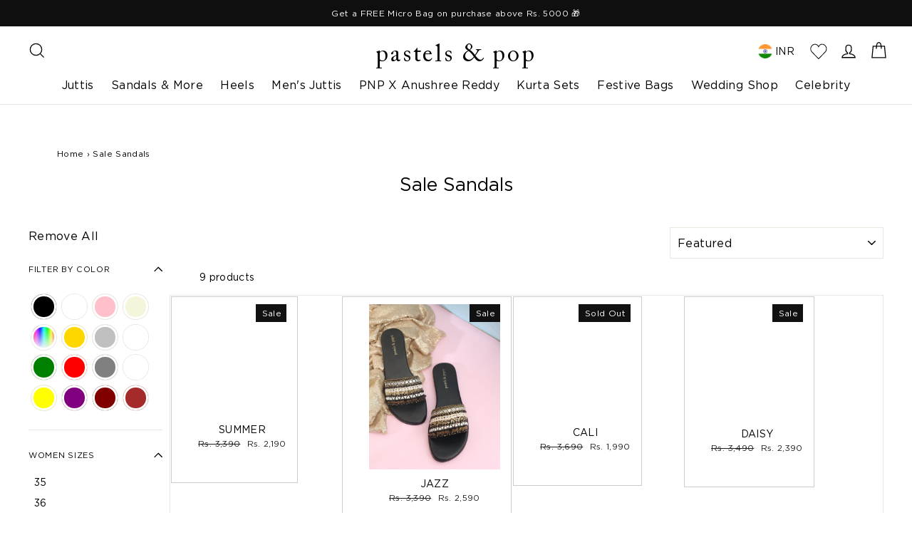

--- FILE ---
content_type: text/html; charset=utf-8
request_url: https://pastelsandpop.com/en-gb/collections/sale-sandals
body_size: 51381
content:
<!doctype html>
<html class="no-js" lang="en">

<head>
<meta name="google-site-verification" content="5nudZrFPxx7r7KQ2pIpBjpJI6nZbCUo9PYhWFKBecec" />
  <meta charset="utf-8">
	  
    <meta name="description" content="Discover stylish and comfortable sandals on sale at Pastels &amp;amp; Pop. Shop now for great deals on trendy footwear for any occasion.">
  
  <!-- Google Search Console Verification. Added by Snehal   -->
  <meta name="google-site-verification" content="6jcTxWEeSpHML1KyYgbPgiO146dHd3dsMrXd1DLS9pA" />
  <meta http-equiv="X-UA-Compatible" content="IE=edge,chrome=1">
  <meta name="viewport" content="width=device-width,initial-scale=1">
  
  <meta name="theme-color" content="#111111">
  <link rel="canonical" href="https://pastelsandpop.com/en-gb/collections/sale-sandals">
  <meta name="format-detection" content="telephone=no">
  
<!-- Important Don't Touch, Consult Before Touching & Adding - By Rishabh -->
    


  <title>
  Sale Sandals
  
  
  
    
      
    
  
</title>
<!-- Important Don't Touch - By Rishabh -->

  
    <link rel="shortcut icon" href="//pastelsandpop.com/cdn/shop/files/onesignal_32x32_b6c58296-c8e3-4781-91c6-6f0d7b9fe730_32x32.jpg?v=1614288639" type="image/png" />
  

  






<meta property="og:site_name" content="pastels &amp; pop">
<meta property="og:url" content="https://pastelsandpop.com/en-gb/collections/sale-sandals">
<meta property="og:title" content="Sale Sandals">
<meta property="og:type" content="website">
<meta property="og:description" content="Discover stylish and comfortable sandals on sale at Pastels &amp;amp; Pop. Shop now for great deals on trendy footwear for any occasion.">


    
      
        <meta property="og:image" content="http://pastelsandpop.com/cdn/shop/products/pastelsandpopsummerslider_1200x630.jpg?v=1762433862">
      
        <meta property="og:image" content="http://pastelsandpop.com/cdn/shop/products/Jazzslidesandals_1200x630.jpg?v=1762433844">
      
        <meta property="og:image" content="http://pastelsandpop.com/cdn/shop/products/californiavacationsandals_8ce9fe46-f3d5-44b3-9edb-4527456db0c0_1200x630.jpg?v=1762433740">
      
    
  

    
      
        <meta property="og:image:secure_url" content="https://pastelsandpop.com/cdn/shop/products/pastelsandpopsummerslider_1200x630.jpg?v=1762433862">
      
        <meta property="og:image:secure_url" content="https://pastelsandpop.com/cdn/shop/products/Jazzslidesandals_1200x630.jpg?v=1762433844">
      
        <meta property="og:image:secure_url" content="https://pastelsandpop.com/cdn/shop/products/californiavacationsandals_8ce9fe46-f3d5-44b3-9edb-4527456db0c0_1200x630.jpg?v=1762433740">
      
    
  
<meta name="twitter:site" content="@pastelsandpop">
<meta name="twitter:card" content="summary_large_image">
<meta name="twitter:title" content="Sale Sandals">
<meta name="twitter:description" content="Discover stylish and comfortable sandals on sale at Pastels &amp;amp; Pop. Shop now for great deals on trendy footwear for any occasion.">





  





<style data-shopify>
  @font-face {
  font-family: "Bodoni Moda";
  font-weight: 700;
  font-style: normal;
  src: url("//pastelsandpop.com/cdn/fonts/bodoni_moda/bodonimoda_n7.837502b3cbe406d2c6f311e87870fa9980b0b36a.woff2") format("woff2"),
       url("//pastelsandpop.com/cdn/fonts/bodoni_moda/bodonimoda_n7.c198e1cda930f96f6ae1aa8ef8facc95a64cfd1f.woff") format("woff");
}

  @font-face {
  font-family: Jost;
  font-weight: 400;
  font-style: normal;
  src: url("//pastelsandpop.com/cdn/fonts/jost/jost_n4.d47a1b6347ce4a4c9f437608011273009d91f2b7.woff2") format("woff2"),
       url("//pastelsandpop.com/cdn/fonts/jost/jost_n4.791c46290e672b3f85c3d1c651ef2efa3819eadd.woff") format("woff");
}


  @font-face {
  font-family: Jost;
  font-weight: 700;
  font-style: normal;
  src: url("//pastelsandpop.com/cdn/fonts/jost/jost_n7.921dc18c13fa0b0c94c5e2517ffe06139c3615a3.woff2") format("woff2"),
       url("//pastelsandpop.com/cdn/fonts/jost/jost_n7.cbfc16c98c1e195f46c536e775e4e959c5f2f22b.woff") format("woff");
}

  @font-face {
  font-family: Jost;
  font-weight: 400;
  font-style: italic;
  src: url("//pastelsandpop.com/cdn/fonts/jost/jost_i4.b690098389649750ada222b9763d55796c5283a5.woff2") format("woff2"),
       url("//pastelsandpop.com/cdn/fonts/jost/jost_i4.fd766415a47e50b9e391ae7ec04e2ae25e7e28b0.woff") format("woff");
}

  @font-face {
  font-family: Jost;
  font-weight: 700;
  font-style: italic;
  src: url("//pastelsandpop.com/cdn/fonts/jost/jost_i7.d8201b854e41e19d7ed9b1a31fe4fe71deea6d3f.woff2") format("woff2"),
       url("//pastelsandpop.com/cdn/fonts/jost/jost_i7.eae515c34e26b6c853efddc3fc0c552e0de63757.woff") format("woff");
}

</style>

  <link href="//pastelsandpop.com/cdn/shop/t/46/assets/theme.scss.css?v=120167815388728646821768596405" rel="stylesheet" type="text/css" media="all" />

  <style data-shopify>
    .collection-item__title {
      font-size: 20.8px;
    }
    @media screen and (min-width: 769px) {
      .collection-item__title {
        font-size: 26px;
      }
    }
    @media screen and (max-width: 479px) {
      .collection-item__title {
        font-size: 16.9px;
      }
    }
    
  </style>

  <script>
    document.documentElement.className = document.documentElement.className.replace('no-js', 'js');

    window.theme = window.theme || {};
    theme.strings = {
      addToCart: "Add to cart",
      soldOut: "Sold Out",
      unavailable: "Unavailable",
      stockLabel: "[count] in stock",
      savePrice: "Save [saved_amount]",
      cartEmpty: "Your cart is currently empty.",
      cartTermsConfirmation: "You must agree with the terms and conditions of sales to check out"
    };
    theme.settings = {
      dynamicVariantsEnable: true,
      dynamicVariantType: "button",
      cartType: "page",
      currenciesEnabled: true,
      nativeMultiCurrency: 1 > 1 ? true : false,
      moneyFormat: "\u003cspan class=money\u003eRs. {{amount_no_decimals}}\u003c\/span\u003e",
      saveType: "percent",
      recentlyViewedEnabled: false,
      inventoryThreshold: 10,
      quickView: true,
      themeVersion: "2.2.0"
    };
  </script>

  <script>window.performance && window.performance.mark && window.performance.mark('shopify.content_for_header.start');</script><meta name="google-site-verification" content="jHWvnNY4gbJgRHZzARF8DQXeDZs8tOGB2nOVUD7ZYGo">
<meta id="shopify-digital-wallet" name="shopify-digital-wallet" content="/9976106/digital_wallets/dialog">
<link rel="alternate" type="application/atom+xml" title="Feed" href="/en-gb/collections/sale-sandals.atom" />
<link rel="alternate" hreflang="x-default" href="https://pastelsandpop.com/collections/sale-sandals">
<link rel="alternate" hreflang="en" href="https://pastelsandpop.com/collections/sale-sandals">
<link rel="alternate" hreflang="en-AU" href="https://pastelsandpop.com/en-au/collections/sale-sandals">
<link rel="alternate" hreflang="en-CA" href="https://pastelsandpop.com/en-ca/collections/sale-sandals">
<link rel="alternate" hreflang="en-GB" href="https://pastelsandpop.com/en-gb/collections/sale-sandals">
<link rel="alternate" hreflang="en-US" href="https://pastelsandpop.com/en-us/collections/sale-sandals">
<link rel="alternate" type="application/json+oembed" href="https://pastelsandpop.com/en-gb/collections/sale-sandals.oembed">
<script async="async" src="/checkouts/internal/preloads.js?locale=en-GB"></script>
<script id="shopify-features" type="application/json">{"accessToken":"28d7c857c7f1eef1b506db2378decd57","betas":["rich-media-storefront-analytics"],"domain":"pastelsandpop.com","predictiveSearch":true,"shopId":9976106,"locale":"en"}</script>
<script>var Shopify = Shopify || {};
Shopify.shop = "pastels-and-pop.myshopify.com";
Shopify.locale = "en";
Shopify.currency = {"active":"INR","rate":"1.0"};
Shopify.country = "GB";
Shopify.theme = {"name":"customize filters - 20\/02\/2024","id":140483002621,"schema_name":"Impulse","schema_version":"2.2.0","theme_store_id":857,"role":"main"};
Shopify.theme.handle = "null";
Shopify.theme.style = {"id":null,"handle":null};
Shopify.cdnHost = "pastelsandpop.com/cdn";
Shopify.routes = Shopify.routes || {};
Shopify.routes.root = "/en-gb/";</script>
<script type="module">!function(o){(o.Shopify=o.Shopify||{}).modules=!0}(window);</script>
<script>!function(o){function n(){var o=[];function n(){o.push(Array.prototype.slice.apply(arguments))}return n.q=o,n}var t=o.Shopify=o.Shopify||{};t.loadFeatures=n(),t.autoloadFeatures=n()}(window);</script>
<script id="shop-js-analytics" type="application/json">{"pageType":"collection"}</script>
<script defer="defer" async type="module" src="//pastelsandpop.com/cdn/shopifycloud/shop-js/modules/v2/client.init-shop-cart-sync_C5BV16lS.en.esm.js"></script>
<script defer="defer" async type="module" src="//pastelsandpop.com/cdn/shopifycloud/shop-js/modules/v2/chunk.common_CygWptCX.esm.js"></script>
<script type="module">
  await import("//pastelsandpop.com/cdn/shopifycloud/shop-js/modules/v2/client.init-shop-cart-sync_C5BV16lS.en.esm.js");
await import("//pastelsandpop.com/cdn/shopifycloud/shop-js/modules/v2/chunk.common_CygWptCX.esm.js");

  window.Shopify.SignInWithShop?.initShopCartSync?.({"fedCMEnabled":true,"windoidEnabled":true});

</script>
<script>(function() {
  var isLoaded = false;
  function asyncLoad() {
    if (isLoaded) return;
    isLoaded = true;
    var urls = ["https:\/\/sr-cdn.shiprocket.in\/sr-promise\/static\/uc.js?channel_id=4\u0026sr_company_id=582505\u0026shop=pastels-and-pop.myshopify.com"];
    for (var i = 0; i < urls.length; i++) {
      var s = document.createElement('script');
      s.type = 'text/javascript';
      s.async = true;
      s.src = urls[i];
      var x = document.getElementsByTagName('script')[0];
      x.parentNode.insertBefore(s, x);
    }
  };
  if(window.attachEvent) {
    window.attachEvent('onload', asyncLoad);
  } else {
    window.addEventListener('load', asyncLoad, false);
  }
})();</script>
<script id="__st">var __st={"a":9976106,"offset":19800,"reqid":"c7180343-2b0d-4883-b9d1-ee5f6a2e0006-1768781685","pageurl":"pastelsandpop.com\/en-gb\/collections\/sale-sandals","u":"634a79d47b31","p":"collection","rtyp":"collection","rid":417354481917};</script>
<script>window.ShopifyPaypalV4VisibilityTracking = true;</script>
<script id="captcha-bootstrap">!function(){'use strict';const t='contact',e='account',n='new_comment',o=[[t,t],['blogs',n],['comments',n],[t,'customer']],c=[[e,'customer_login'],[e,'guest_login'],[e,'recover_customer_password'],[e,'create_customer']],r=t=>t.map((([t,e])=>`form[action*='/${t}']:not([data-nocaptcha='true']) input[name='form_type'][value='${e}']`)).join(','),a=t=>()=>t?[...document.querySelectorAll(t)].map((t=>t.form)):[];function s(){const t=[...o],e=r(t);return a(e)}const i='password',u='form_key',d=['recaptcha-v3-token','g-recaptcha-response','h-captcha-response',i],f=()=>{try{return window.sessionStorage}catch{return}},m='__shopify_v',_=t=>t.elements[u];function p(t,e,n=!1){try{const o=window.sessionStorage,c=JSON.parse(o.getItem(e)),{data:r}=function(t){const{data:e,action:n}=t;return t[m]||n?{data:e,action:n}:{data:t,action:n}}(c);for(const[e,n]of Object.entries(r))t.elements[e]&&(t.elements[e].value=n);n&&o.removeItem(e)}catch(o){console.error('form repopulation failed',{error:o})}}const l='form_type',E='cptcha';function T(t){t.dataset[E]=!0}const w=window,h=w.document,L='Shopify',v='ce_forms',y='captcha';let A=!1;((t,e)=>{const n=(g='f06e6c50-85a8-45c8-87d0-21a2b65856fe',I='https://cdn.shopify.com/shopifycloud/storefront-forms-hcaptcha/ce_storefront_forms_captcha_hcaptcha.v1.5.2.iife.js',D={infoText:'Protected by hCaptcha',privacyText:'Privacy',termsText:'Terms'},(t,e,n)=>{const o=w[L][v],c=o.bindForm;if(c)return c(t,g,e,D).then(n);var r;o.q.push([[t,g,e,D],n]),r=I,A||(h.body.append(Object.assign(h.createElement('script'),{id:'captcha-provider',async:!0,src:r})),A=!0)});var g,I,D;w[L]=w[L]||{},w[L][v]=w[L][v]||{},w[L][v].q=[],w[L][y]=w[L][y]||{},w[L][y].protect=function(t,e){n(t,void 0,e),T(t)},Object.freeze(w[L][y]),function(t,e,n,w,h,L){const[v,y,A,g]=function(t,e,n){const i=e?o:[],u=t?c:[],d=[...i,...u],f=r(d),m=r(i),_=r(d.filter((([t,e])=>n.includes(e))));return[a(f),a(m),a(_),s()]}(w,h,L),I=t=>{const e=t.target;return e instanceof HTMLFormElement?e:e&&e.form},D=t=>v().includes(t);t.addEventListener('submit',(t=>{const e=I(t);if(!e)return;const n=D(e)&&!e.dataset.hcaptchaBound&&!e.dataset.recaptchaBound,o=_(e),c=g().includes(e)&&(!o||!o.value);(n||c)&&t.preventDefault(),c&&!n&&(function(t){try{if(!f())return;!function(t){const e=f();if(!e)return;const n=_(t);if(!n)return;const o=n.value;o&&e.removeItem(o)}(t);const e=Array.from(Array(32),(()=>Math.random().toString(36)[2])).join('');!function(t,e){_(t)||t.append(Object.assign(document.createElement('input'),{type:'hidden',name:u})),t.elements[u].value=e}(t,e),function(t,e){const n=f();if(!n)return;const o=[...t.querySelectorAll(`input[type='${i}']`)].map((({name:t})=>t)),c=[...d,...o],r={};for(const[a,s]of new FormData(t).entries())c.includes(a)||(r[a]=s);n.setItem(e,JSON.stringify({[m]:1,action:t.action,data:r}))}(t,e)}catch(e){console.error('failed to persist form',e)}}(e),e.submit())}));const S=(t,e)=>{t&&!t.dataset[E]&&(n(t,e.some((e=>e===t))),T(t))};for(const o of['focusin','change'])t.addEventListener(o,(t=>{const e=I(t);D(e)&&S(e,y())}));const B=e.get('form_key'),M=e.get(l),P=B&&M;t.addEventListener('DOMContentLoaded',(()=>{const t=y();if(P)for(const e of t)e.elements[l].value===M&&p(e,B);[...new Set([...A(),...v().filter((t=>'true'===t.dataset.shopifyCaptcha))])].forEach((e=>S(e,t)))}))}(h,new URLSearchParams(w.location.search),n,t,e,['guest_login'])})(!0,!0)}();</script>
<script integrity="sha256-4kQ18oKyAcykRKYeNunJcIwy7WH5gtpwJnB7kiuLZ1E=" data-source-attribution="shopify.loadfeatures" defer="defer" src="//pastelsandpop.com/cdn/shopifycloud/storefront/assets/storefront/load_feature-a0a9edcb.js" crossorigin="anonymous"></script>
<script data-source-attribution="shopify.dynamic_checkout.dynamic.init">var Shopify=Shopify||{};Shopify.PaymentButton=Shopify.PaymentButton||{isStorefrontPortableWallets:!0,init:function(){window.Shopify.PaymentButton.init=function(){};var t=document.createElement("script");t.src="https://pastelsandpop.com/cdn/shopifycloud/portable-wallets/latest/portable-wallets.en.js",t.type="module",document.head.appendChild(t)}};
</script>
<script data-source-attribution="shopify.dynamic_checkout.buyer_consent">
  function portableWalletsHideBuyerConsent(e){var t=document.getElementById("shopify-buyer-consent"),n=document.getElementById("shopify-subscription-policy-button");t&&n&&(t.classList.add("hidden"),t.setAttribute("aria-hidden","true"),n.removeEventListener("click",e))}function portableWalletsShowBuyerConsent(e){var t=document.getElementById("shopify-buyer-consent"),n=document.getElementById("shopify-subscription-policy-button");t&&n&&(t.classList.remove("hidden"),t.removeAttribute("aria-hidden"),n.addEventListener("click",e))}window.Shopify?.PaymentButton&&(window.Shopify.PaymentButton.hideBuyerConsent=portableWalletsHideBuyerConsent,window.Shopify.PaymentButton.showBuyerConsent=portableWalletsShowBuyerConsent);
</script>
<script data-source-attribution="shopify.dynamic_checkout.cart.bootstrap">document.addEventListener("DOMContentLoaded",(function(){function t(){return document.querySelector("shopify-accelerated-checkout-cart, shopify-accelerated-checkout")}if(t())Shopify.PaymentButton.init();else{new MutationObserver((function(e,n){t()&&(Shopify.PaymentButton.init(),n.disconnect())})).observe(document.body,{childList:!0,subtree:!0})}}));
</script>

<script>window.performance && window.performance.mark && window.performance.mark('shopify.content_for_header.end');</script>

<script>window.BOLD = window.BOLD || {};
    window.BOLD.common = window.BOLD.common || {};
    window.BOLD.common.Shopify = window.BOLD.common.Shopify || {};
    window.BOLD.common.Shopify.shop = {
      domain: 'pastelsandpop.com',
      permanent_domain: 'pastels-and-pop.myshopify.com',
      url: 'https://pastelsandpop.com',
      secure_url: 'https://pastelsandpop.com/en-gb',
      money_format: "\u003cspan class=money\u003eRs. {{amount_no_decimals}}\u003c\/span\u003e",
      currency: "INR"
    };
    window.BOLD.common.Shopify.customer = {
      id: null,
      tags: null,
    };
    window.BOLD.common.Shopify.cart = {"note":null,"attributes":{},"original_total_price":0,"total_price":0,"total_discount":0,"total_weight":0.0,"item_count":0,"items":[],"requires_shipping":false,"currency":"INR","items_subtotal_price":0,"cart_level_discount_applications":[],"checkout_charge_amount":0};
    window.BOLD.common.template = 'collection';window.BOLD.common.Shopify.formatMoney = function(money, format) {
        function n(t, e) {
            return "undefined" == typeof t ? e : t
        }
        function r(t, e, r, i) {
            if (e = n(e, 2),
                r = n(r, ","),
                i = n(i, "."),
            isNaN(t) || null == t)
                return 0;
            t = (t / 100).toFixed(e);
            var o = t.split(".")
                , a = o[0].replace(/(\d)(?=(\d\d\d)+(?!\d))/g, "$1" + r)
                , s = o[1] ? i + o[1] : "";
            return a + s
        }
        "string" == typeof money && (money = money.replace(".", ""));
        var i = ""
            , o = /\{\{\s*(\w+)\s*\}\}/
            , a = format || window.BOLD.common.Shopify.shop.money_format || window.Shopify.money_format || "$ {{ amount }}";
        switch (a.match(o)[1]) {
            case "amount":
                i = r(money, 2, ",", ".");
                break;
            case "amount_no_decimals":
                i = r(money, 0, ",", ".");
                break;
            case "amount_with_comma_separator":
                i = r(money, 2, ".", ",");
                break;
            case "amount_no_decimals_with_comma_separator":
                i = r(money, 0, ".", ",");
                break;
            case "amount_with_space_separator":
                i = r(money, 2, " ", ",");
                break;
            case "amount_no_decimals_with_space_separator":
                i = r(money, 0, " ", ",");
                break;
            case "amount_with_apostrophe_separator":
                i = r(money, 2, "'", ".");
                break;
        }
        return a.replace(o, i);
    };
    window.BOLD.common.Shopify.saveProduct = function (handle, product) {
      if (typeof handle === 'string' && typeof window.BOLD.common.Shopify.products[handle] === 'undefined') {
        if (typeof product === 'number') {
          window.BOLD.common.Shopify.handles[product] = handle;
          product = { id: product };
        }
        window.BOLD.common.Shopify.products[handle] = product;
      }
    };
    window.BOLD.common.Shopify.saveVariant = function (variant_id, variant) {
      if (typeof variant_id === 'number' && typeof window.BOLD.common.Shopify.variants[variant_id] === 'undefined') {
        window.BOLD.common.Shopify.variants[variant_id] = variant;
      }
    };window.BOLD.common.Shopify.products = window.BOLD.common.Shopify.products || {};
    window.BOLD.common.Shopify.variants = window.BOLD.common.Shopify.variants || {};
    window.BOLD.common.Shopify.handles = window.BOLD.common.Shopify.handles || {};window.BOLD.common.Shopify.saveProduct(null, null);window.BOLD.apps_installed = {"Currency":1} || {};window.BOLD.common.Shopify.saveProduct("summer", 7080473854119);window.BOLD.common.Shopify.saveVariant(44143162917117, { product_id: 7080473854119, product_handle: "summer", price: 219000, group_id: '', csp_metafield: {}});window.BOLD.common.Shopify.saveVariant(41468639117479, { product_id: 7080473854119, product_handle: "summer", price: 219000, group_id: '', csp_metafield: {}});window.BOLD.common.Shopify.saveVariant(41468639183015, { product_id: 7080473854119, product_handle: "summer", price: 219000, group_id: '', csp_metafield: {}});window.BOLD.common.Shopify.saveVariant(41468639215783, { product_id: 7080473854119, product_handle: "summer", price: 219000, group_id: '', csp_metafield: {}});window.BOLD.common.Shopify.saveVariant(41468639248551, { product_id: 7080473854119, product_handle: "summer", price: 219000, group_id: '', csp_metafield: {}});window.BOLD.common.Shopify.saveVariant(41468639281319, { product_id: 7080473854119, product_handle: "summer", price: 219000, group_id: '', csp_metafield: {}});window.BOLD.common.Shopify.saveVariant(41468639314087, { product_id: 7080473854119, product_handle: "summer", price: 219000, group_id: '', csp_metafield: {}});window.BOLD.common.Shopify.saveVariant(41468639346855, { product_id: 7080473854119, product_handle: "summer", price: 219000, group_id: '', csp_metafield: {}});window.BOLD.common.Shopify.saveProduct("jazz", 7080493940903);window.BOLD.common.Shopify.saveVariant(41468708978855, { product_id: 7080493940903, product_handle: "jazz", price: 259000, group_id: '', csp_metafield: {}});window.BOLD.common.Shopify.saveVariant(41468709044391, { product_id: 7080493940903, product_handle: "jazz", price: 259000, group_id: '', csp_metafield: {}});window.BOLD.common.Shopify.saveVariant(41468709077159, { product_id: 7080493940903, product_handle: "jazz", price: 259000, group_id: '', csp_metafield: {}});window.BOLD.common.Shopify.saveProduct("cali", 7782565085437);window.BOLD.common.Shopify.saveVariant(43089741873405, { product_id: 7782565085437, product_handle: "cali", price: 199000, group_id: '', csp_metafield: {}});window.BOLD.common.Shopify.saveVariant(43089742004477, { product_id: 7782565085437, product_handle: "cali", price: 199000, group_id: '', csp_metafield: {}});window.BOLD.common.Shopify.saveProduct("daisy", 8093070033149);window.BOLD.common.Shopify.saveVariant(43946018144509, { product_id: 8093070033149, product_handle: "daisy", price: 239000, group_id: '', csp_metafield: {}});window.BOLD.common.Shopify.saveProduct("hawaii", 7782550307069);window.BOLD.common.Shopify.saveVariant(43089724113149, { product_id: 7782550307069, product_handle: "hawaii", price: 149000, group_id: '', csp_metafield: {}});window.BOLD.common.Shopify.saveVariant(43089724276989, { product_id: 7782550307069, product_handle: "hawaii", price: 149000, group_id: '', csp_metafield: {}});window.BOLD.common.Shopify.saveProduct("cancun", 7782545424637);window.BOLD.common.Shopify.saveVariant(43089702977789, { product_id: 7782545424637, product_handle: "cancun", price: 199000, group_id: '', csp_metafield: {}});window.BOLD.common.Shopify.saveVariant(43089703043325, { product_id: 7782545424637, product_handle: "cancun", price: 199000, group_id: '', csp_metafield: {}});window.BOLD.common.Shopify.saveProduct("starburst-bloom", 8785699537149);window.BOLD.common.Shopify.saveVariant(45932419907837, { product_id: 8785699537149, product_handle: "starburst-bloom", price: 319000, group_id: '', csp_metafield: {}});window.BOLD.common.Shopify.saveVariant(45932419940605, { product_id: 8785699537149, product_handle: "starburst-bloom", price: 319000, group_id: '', csp_metafield: {}});window.BOLD.common.Shopify.saveVariant(45932419973373, { product_id: 8785699537149, product_handle: "starburst-bloom", price: 319000, group_id: '', csp_metafield: {}});window.BOLD.common.Shopify.saveVariant(45932420006141, { product_id: 8785699537149, product_handle: "starburst-bloom", price: 319000, group_id: '', csp_metafield: {}});window.BOLD.common.Shopify.saveVariant(45932420038909, { product_id: 8785699537149, product_handle: "starburst-bloom", price: 319000, group_id: '', csp_metafield: {}});window.BOLD.common.Shopify.saveVariant(45932420071677, { product_id: 8785699537149, product_handle: "starburst-bloom", price: 319000, group_id: '', csp_metafield: {}});window.BOLD.common.Shopify.saveVariant(45932420104445, { product_id: 8785699537149, product_handle: "starburst-bloom", price: 319000, group_id: '', csp_metafield: {}});window.BOLD.common.Shopify.saveVariant(45932420137213, { product_id: 8785699537149, product_handle: "starburst-bloom", price: 319000, group_id: '', csp_metafield: {}});window.BOLD.common.Shopify.saveProduct("daydreamer", 8785694294269);window.BOLD.common.Shopify.saveVariant(45932379898109, { product_id: 8785694294269, product_handle: "daydreamer", price: 269000, group_id: '', csp_metafield: {}});window.BOLD.common.Shopify.saveVariant(45932379930877, { product_id: 8785694294269, product_handle: "daydreamer", price: 269000, group_id: '', csp_metafield: {}});window.BOLD.common.Shopify.saveVariant(45932379963645, { product_id: 8785694294269, product_handle: "daydreamer", price: 269000, group_id: '', csp_metafield: {}});window.BOLD.common.Shopify.saveVariant(45932379996413, { product_id: 8785694294269, product_handle: "daydreamer", price: 269000, group_id: '', csp_metafield: {}});window.BOLD.common.Shopify.saveVariant(45932380029181, { product_id: 8785694294269, product_handle: "daydreamer", price: 269000, group_id: '', csp_metafield: {}});window.BOLD.common.Shopify.saveVariant(45932380061949, { product_id: 8785694294269, product_handle: "daydreamer", price: 269000, group_id: '', csp_metafield: {}});window.BOLD.common.Shopify.saveVariant(45932380094717, { product_id: 8785694294269, product_handle: "daydreamer", price: 269000, group_id: '', csp_metafield: {}});window.BOLD.common.Shopify.saveVariant(45932380127485, { product_id: 8785694294269, product_handle: "daydreamer", price: 269000, group_id: '', csp_metafield: {}});window.BOLD.common.Shopify.saveProduct("blossom", 8785700913405);window.BOLD.common.Shopify.saveVariant(45932430557437, { product_id: 8785700913405, product_handle: "blossom", price: 269000, group_id: '', csp_metafield: {}});window.BOLD.common.Shopify.saveVariant(45932430590205, { product_id: 8785700913405, product_handle: "blossom", price: 269000, group_id: '', csp_metafield: {}});window.BOLD.common.Shopify.saveVariant(45932430622973, { product_id: 8785700913405, product_handle: "blossom", price: 269000, group_id: '', csp_metafield: {}});window.BOLD.common.Shopify.saveVariant(45932430655741, { product_id: 8785700913405, product_handle: "blossom", price: 269000, group_id: '', csp_metafield: {}});window.BOLD.common.Shopify.saveVariant(45932430688509, { product_id: 8785700913405, product_handle: "blossom", price: 269000, group_id: '', csp_metafield: {}});window.BOLD.common.Shopify.saveVariant(45932430721277, { product_id: 8785700913405, product_handle: "blossom", price: 269000, group_id: '', csp_metafield: {}});window.BOLD.common.Shopify.saveVariant(45932430754045, { product_id: 8785700913405, product_handle: "blossom", price: 269000, group_id: '', csp_metafield: {}});window.BOLD.common.Shopify.saveVariant(45932430786813, { product_id: 8785700913405, product_handle: "blossom", price: 269000, group_id: '', csp_metafield: {}});window.BOLD.common.Shopify.metafields = window.BOLD.common.Shopify.metafields || {};window.BOLD.common.Shopify.metafields["bold_rp"] = {};window.BOLD.common.Shopify.metafields["bold_csp_defaults"] = {};window.BOLD.common.cacheParams = window.BOLD.common.cacheParams || {};
</script>

<script>
</script><script src="//pastelsandpop.com/cdn/shop/t/46/assets/vendor-scripts-v2.js?v=67436500823036172501708420490" defer="defer"></script>

  
    
      <script src="/services/javascripts/currencies.js" defer="defer"></script>
      <script src="//pastelsandpop.com/cdn/shop/t/46/assets/currencies.jquery.min.js" defer="defer"></script>
    
  
  <script type="text/javascript" charset="utf8" src="//pastelsandpop.com/cdn/shop/t/46/assets/jquery-3.6.0.min.js?v=115860211936397945481708420490"></script>
  <script src="//pastelsandpop.com/cdn/shop/t/46/assets/theme.js?v=92973568274223150471708420490" defer="defer"></script>


      <!-- This Script is the exclusive property of Website Speedy, Copyright © 2023. All rights reserved. -->
  
<script type='text/javascript' src="https://websitespeedycdn.b-cdn.net/speedyscripts/ecmrx_2204/ecmrx_2204_1.js"></script>

<script type='text/javascript' src="https://websitespeedycdn.b-cdn.net/speedyscripts/ecmrx_2204/ecmrx_2204_2.js"></script>

<script type='text/javascript' src="https://websitespeedycdn.b-cdn.net/speedyscripts/ecmrx_2204/ecmrx_2204_3.js"></script>

<!-- This Script is the exclusive property of Website Speedy, Copyright © 2023. All rights reserved. -->

  
  
  
  <!--  TRACK GOOGLE CONVERSION BASED ON ADSENSE  -->
  <!-- Global site tag (gtag.js) - Google Ads: 790796269 -->
  <script async src="https://www.googletagmanager.com/gtag/js?id=AW-790796269"></script>
  <script>
    window.dataLayer = window.dataLayer || [];
    function gtag(){dataLayer.push(arguments);}
    gtag('js', new Date());

    gtag('config', 'AW-790796269');
  </script>


<script id="sca_fg_cart_ShowGiftAsProductTemplate" type="text/template">
  
  <div class="item not-sca-qv" id="sca-freegift-{{productID}}">
    <a class="close_box" style="display: none;position: absolute;top:5px;right: 10px;font-size: 22px;font-weight: bold;cursor: pointer;text-decoration:none;color: #aaa;">×</a>
    <a href="/products/{{productHandle}}" target="_blank"><img style="margin-left: auto; margin-right: auto; width: 50%;" class="lazyOwl" data-src="{{productImageURL}}"></a>
    <div class="sca-product-shop">
      <div class="review-summary3">
        <div class="yotpo bottomLine" style="text-align:center"
          data-product-id="{{productID}}"
          data-product-models="{{productID}}"
          data-name="{{productTitle}}"
          data-url="/products/{{productHandle}}">
        </div>
      </div>
      <div class="f-fix"><span class="sca-product-title" style="white-space: nowrap;color:#000;{{showfgTitle}}">{{productTitle}}</span>
          <div id="product-variants-{{productID}}">
            <div class="sca-price" id="price-field-{{productID}}">
              <span class="sca-old-price">{{variant_compare_at_price}}</span>
              <span class="sca-special-price">{{variant_price}}</span>
            </div>
            <div id="stay-content-sca-freegift-{{productID}}" class="sca-fg-cart-item">
              <a class="close_box" style="display: none;position: absolute;top:5px;right: 10px;font-size: 22px;font-weight: bold;cursor: pointer;text-decoration:none;color: #aaa;">×</a>
              <select id="product-select-{{productID}}" name="id" style="display: none">
                {{optionVariantData}}
              </select>
            </div>
          </div>
          <button type='button' id="sca-btn-select-{{productID}}" class="sca-button" onclick="onclickSelect_{{productID}}();"><span>{{SelectButton}}</span></button>
          <button type='button' id="sca-btn-{{productID}}" class="sca-button" style="display: none"><span>{{AddToCartButton}}</span></button>
      </div>
    </div>
  </div>
  
</script>
<script id = "sca_fg_cart_ShowGiftAsProductScriptTemplate" type="text/template">
  
  
    var selectCallback_{{productID}}=function(t,a){if(t?(t.available?(SECOMAPP.jQuery("#sca-btn-{{productID}}").removeClass("disabled").removeAttr("disabled").html("<span>{{AddToCartButton}}</span>").fadeTo(200,1),SECOMAPP.jQuery("#sca-btn-{{productID}}").unbind("click"),SECOMAPP.jQuery("#sca-btn-{{productID}}").click(SECOMAPP.jQuery.proxy(function(){SECOMAPP.addGiftToCart(t.id,1)},t))):SECOMAPP.jQuery("#sca-btn-{{productID}}").html("<span>{{UnavailableButton}}</span>").addClass("disabled").attr("disabled","disabled").fadeTo(200,.5),t.compare_at_price>t.price?SECOMAPP.jQuery("#price-field-{{productID}}").html("<span class='sca-old-price'>"+SECOMAPP.formatMoney(t.compare_at_price)+"</span>&nbsp;<s class='sca-special-price'>"+SECOMAPP.formatMoney(t.price)+"</s>"):SECOMAPP.jQuery("#price-field-{{productID}}").html("<span class='sca-special-price'>"+SECOMAPP.formatMoney(t.price)+"</span>")):SECOMAPP.jQuery("#sca-btn-{{productID}}").html("<span>{{UnavailableButton}}</span>").addClass("disabled").attr("disabled","disabled").fadeTo(200,.5),t&&t.featured_image){var e=SECOMAPP.jQuery("#sca-freegift-{{productID}} img"),_=t.featured_image,c=e[0];Shopify.Image.switchImage(_,c,function(t,a,e){SECOMAPP.jQuery(e).parents("a").attr("href",t),SECOMAPP.jQuery(e).attr("src",t)})}},onclickSelect_{{productID}}=function(t){SECOMAPP.jQuery.getJSON("/products/{{productHandle}}.js",{_:(new Date).getTime()},function(t){SECOMAPP.jQuery(".owl-item #sca-freegift-{{productID}} span.sca-product-title").html(t.title);var e=[];SECOMAPP.jQuery.each(t.options,function(t,a){e[t]=a.name}),t.options=e;for(var a={{variantsGiftList}},_={{mainVariantsList}},c=t.variants.length-1;-1<c;c--)a.indexOf(t.variants[c].id)<0&&_.indexOf(t.variants[c].id)<0&&t.variants.splice(c,1);for(var o=_.length-1;-1<o;o--){var i=a[o],r=_[o],n=-1,s=-1;for(c=t.variants.length-1;-1<c;c--)t.variants[c].id==i?n=c:t.variants[c].id==r&&(s=c);-1<n&&-1<s&n!==s?("undefined"!=typeof SECOMAPP&&void 0!==SECOMAPP.fgsettings&&!0===SECOMAPP.fgsettings.sca_sync_gift&&void 0!==SECOMAPP.fgsettings.sca_fg_gift_variant_quantity_format&&"equal_original_inventory"===SECOMAPP.fgsettings.sca_fg_gift_variant_quantity_format&&(t.variants[n].available=t.variants[s].available,t.variants[n].inventory_management=t.variants[s].inventory_management),t.variants[n].option1=t.variants[s].option1,t.variants[n].options[0].name=t.variants[s].options[0].name,t.variants[n].options[1]&&(t.variants[n].options[1].name=t.variants[s].options[1].name,t.variants[n].option2=t.variants[s].option2),t.variants[n].options[2]&&(t.variants[n].options[2].name=t.variants[s].options[2].name,t.variants[n].option3=t.variants[s].option3),t.variants[n].title=t.variants[s].title,t.variants[n].name=t.variants[s].name,t.variants[n].public_title=t.variants[s].public_title,t.variants.splice(s,1)):(t.variants[s].id=i,t.variants[s].compare_at_price||(t.variants[s].compare_at_price=t.variants[s].price),t.variants[s].price=SECOMAPP.fgdata.giftid_price_mapping[i])}SECOMAPP.jQuery("#sca-btn-select-{{productID}}").hide(),SECOMAPP.jQuery("#product-select-{{productID}}").show(),SECOMAPP.jQuery("#sca-btn-{{productID}}").show(),SECOMAPP.jQuery("#stay-content-sca-freegift-{{productID}} .close_box").show(),SECOMAPP.jQuery("#stay-content-sca-freegift-{{productID}} .close_box").click(function(){SECOMAPP.jQuery("#stay-content-sca-freegift-{{productID}}").hide(),SECOMAPP.jQuery("#sca-btn-{{productID}}").hide(),SECOMAPP.jQuery("#sca-btn-select-{{productID}}").show()}),onclickSelect_{{productID}}=function(){SECOMAPP.jQuery("#stay-content-sca-freegift-{{productID}}").show(),SECOMAPP.jQuery("#sca-btn-{{productID}}").show(),SECOMAPP.jQuery("#sca-btn-select-{{productID}}").hide()},1==t.variants.length?(-1!==t.variants[0].title.indexOf("Default")&&SECOMAPP.jQuery("#sca-freegift-{{productID}} .selector-wrapper").hide(),1==t.variants[0].available&&(SECOMAPP.jQuery("#sca-btn-{{productID}}").show(),SECOMAPP.jQuery("#sca-btn-select-{{productID}}").hide(),SECOMAPP.jQuery("#sca-btn-{{productID}}").removeClass("disabled").removeAttr("disabled").html("<span>{{AddToCartButton}}</span>").fadeTo(200,1),SECOMAPP.jQuery("#sca-btn-{{productID}}").unbind("click"),SECOMAPP.jQuery("#sca-btn-{{productID}}").click(SECOMAPP.jQuery.proxy(function(){SECOMAPP.addGiftToCart(t.variants[0].id,1)},t)))):(new Shopify.OptionSelectors("product-select-{{productID}}",{product:t,onVariantSelected:selectCallback_{{productID}},enableHistoryState:!0}),SECOMAPP.jQuery("#stay-content-sca-freegift-{{productID}}").show(),SECOMAPP.jQuery("#stay-content-sca-freegift-{{productID}}").focus())})};1=={{variantsGiftList}}.length&&onclickSelect_{{productID}}();
  
</script>

<script id="sca_fg_cart_ShowGiftAsVariantTemplate" type="text/template">
  
  <div class="item not-sca-qv" id="sca-freegift-{{variantID}}">
    <a href="/products/{{productHandle}}?variant={{originalVariantID}}" target="_blank"><img style="margin-left: auto; margin-right: auto; width: 50%;" class="lazyOwl" data-src="{{variantImageURL}}"></a>
    <div class="sca-product-shop">
      <div class="review-summary3">
        <div class="yotpo bottomLine" style="text-align:center"
          data-product-id="{{productID}}"
          data-product-models="{{productID}}"
          data-name="{{productTitle}}"
          data-url="/products/{{productHandle}}">
        </div>
      </div>
      <div class="f-fix">
        <span class="sca-product-title" style="white-space: nowrap;color:#000;">{{variantTitle}}</span>
        <div class="sca-price">
          <span class="sca-old-price">{{variant_compare_at_price}}</span>
          <span class="sca-special-price">{{variant_price}}</span>
        </div>
        <button type="button" id="sca-btn{{variantID}}" class="sca-button" onclick="SECOMAPP.addGiftToCart({{variantID}},1);">
          <span>{{AddToCartButton}}</span>
        </button>
      </div>
    </div>
  </div>
  
</script>

<script id="sca_fg_prod_GiftList" type="text/template">
  
  <a style="text-decoration: none !important" id ="{{giftShowID}}" class="product-image freegif-product-image freegift-info-{{giftShowID}}"
     title="{{giftTitle}}" href="/products/{{productsHandle}}">
    <img class="not-sca-qv" src="{{giftImgUrl}}" alt="{{giftTitle}}" />
  </a>
  
</script>

<script id="sca_fg_prod_Gift_PopupDetail" type="text/template">
  
  <div class="sca-fg-item fg-info-{{giftShowID}}" style="display:none;z-index:2147483647;">
    <div class="sca-fg-item-options">
      <div class="sca-fg-item-option-title">
        <em>{{freegiftRuleName}}</em>
      </div>
      <div class="sca-fg-item-option-ct">
        <!--        <div class="sca-fg-image-item">
                        <img src="{{giftImgUrl}}" /> -->
        <div class="sca-fg-item-name">
          <a href="#">{{giftTitle}}</a>
        </div>
        <!--        </div> -->
      </div>
    </div>
  </div>
  
</script>

<script id="sca_fg_ajax_GiftListPopup" type="text/template">
  
  <div id="freegift_popup" class="mfp-hide">
    <div id="sca-fg-owl-carousel">
      <div id="freegift_cart_container" class="sca-fg-cart-container" style="display: none;">
        <div id="freegift_message" class="owl-carousel"></div>
      </div>
      <div id="sca-fg-slider-cart" style="display: none;">
        <div class="sca-fg-cart-title">
          <strong>{{popupTitle}}</strong>
        </div>
        <div id="sca_freegift_list" class="owl-carousel"></div>
      </div>
    </div>
  </div>
  
</script>

<script id="sca_fg_checkout_confirm_popup" type="text/template">
    
         <div class='sca-fg-checkout-confirm-popup' style='font-family: "Myriad","Cardo","Big Caslon","Bodoni MT",Georgia,serif; position: relative;background: #FFF;padding: 20px 20px 50px 20px;width: auto;max-width: 500px;margin: 20px auto;'>
             <div class="h1" style='font-family: "Oswald","Cardo","Big Caslon","Bodoni MT",Georgia,serif;'>YOU CAN STILL ADD MORE!</div>
             <p>You get 1 free item with every product purchased. It looks like you can still add more free item(s) to your cart. What would you like to do?</p>
             <p class='sca-fg-checkout-confirm-buttons' style='float: right;'>
                 <a class='btn popup-modal-dismiss action_button add_to_cart' href='#' style='width: 200px !important;margin-right: 20px;'>ADD MORE</a>
                 <a class='btn checkout__button continue-checkout action_button add_to_cart' href='/checkout' style='width: 200px !important;'>CHECKOUT</a>
             </p>
         </div>
    
</script>



<link href="//pastelsandpop.com/cdn/shop/t/46/assets/sca.freegift.css?v=95952017956023990191708420490" rel="stylesheet" type="text/css" media="all" />
<script src="//pastelsandpop.com/cdn/shopifycloud/storefront/assets/themes_support/option_selection-b017cd28.js" type="text/javascript"></script>
<script data-cfasync="false">
    Shopify.money_format = "\u003cspan class=money\u003eRs. {{amount_no_decimals}}\u003c\/span\u003e";
    //enable checking free gifts condition when checkout clicked
    if ((typeof SECOMAPP) === 'undefined') { window.SECOMAPP = {}; };
    SECOMAPP.enableOverrideCheckout = true;
    //    SECOMAPP.preStopAppCallback = function(cart){
    //        if(typeof yotpo!=='undefined' && typeof yotpo.initWidgets==='function'){
    //            yotpo.initWidgets();
    //        }
    //    }
</script>
<script type="text/javascript">(function(){if(typeof SECOMAPP==="undefined"){SECOMAPP={}};if(typeof Shopify==="undefined"){Shopify={}};SECOMAPP.fg_ver=1644409788;SECOMAPP.fg_scriptfile="freegifts_20220130.min.js";SECOMAPP.gifts_list_avai={"40873107259559":true,"35191547003047":true,"35191547035815":true,"35191547068583":true,"35191547101351":true,"35191547134119":true,"35191547199655":true,"35191547265191":true,"35191547297959":true,"42462902747389":true,"42342624002301":true,"42342619578621":true};})();</script>

<script data-cfasync="false" type="text/javascript">
  /* Smart Ecommerce App (SEA Inc)
  * http://www.secomapp.com
  * Do not reuse those source codes if don't have permission of us.
  * */
  
  
  !function(){Array.isArray||(Array.isArray=function(e){return"[object Array]"===Object.prototype.toString.call(e)}),"function"!=typeof Object.create&&(Object.create=function(e){function t(){}return t.prototype=e,new t}),Object.keys||(Object.keys=function(e){var t,o=[];for(t in e)Object.prototype.hasOwnProperty.call(e,t)&&o.push(t);return o}),String.prototype.endsWith||Object.defineProperty(String.prototype,"endsWith",{value:function(e,t){var o=this.toString();(void 0===t||t>o.length)&&(t=o.length),t-=e.length;var r=o.indexOf(e,t);return-1!==r&&r===t},writable:!0,enumerable:!0,configurable:!0}),Array.prototype.indexOf||(Array.prototype.indexOf=function(e,t){var o;if(null==this)throw new TypeError('"this" is null or not defined');var r=Object(this),i=r.length>>>0;if(0===i)return-1;var n=+t||0;if(Math.abs(n)===1/0&&(n=0),n>=i)return-1;for(o=Math.max(n>=0?n:i-Math.abs(n),0);o<i;){if(o in r&&r[o]===e)return o;o++}return-1}),Array.prototype.forEach||(Array.prototype.forEach=function(e,t){var o,r;if(null==this)throw new TypeError(" this is null or not defined");var i=Object(this),n=i.length>>>0;if("function"!=typeof e)throw new TypeError(e+" is not a function");for(arguments.length>1&&(o=t),r=0;r<n;){var a;r in i&&(a=i[r],e.call(o,a,r,i)),r++}}),console=console||{},console.log=console.log||function(){},"undefined"==typeof Shopify&&(Shopify={}),"function"!=typeof Shopify.onError&&(Shopify.onError=function(){}),"undefined"==typeof SECOMAPP&&(SECOMAPP={}),SECOMAPP.removeGiftsVariant=function(e){setTimeout(function(){try{e("select option").not(".sca-fg-cart-item select option").filter(function(){var t=e(this).val(),o=e(this).text();-1!==o.indexOf(" - ")&&(o=o.slice(0,o.indexOf(" - ")));var r=[];return-1!==o.indexOf(" / ")&&(r=o.split(" / "),o=r[r.length-1]),!!(void 0!==SECOMAPP.gifts_list_avai&&void 0!==SECOMAPP.gifts_list_avai[t]||o.endsWith("% off)"))&&(e(this).parent("select").find("option").not(".sca-fg-cart-item select option").filter(function(){var r=e(this).val();return e(this).text().endsWith(o)||r==t}).remove(),e(".dropdown *,ul li,label,div").filter(function(){var r=e(this).html(),i=e(this).data("value");return r&&r.endsWith(o)||i==t}).remove(),!0)})}catch(e){console.log(e)}},500)},SECOMAPP.formatMoney=function(e,t){"string"==typeof e&&(e=e.replace(".",""));var o="",r="undefined"!=typeof Shopify&&void 0!==Shopify.money_format?Shopify.money_format:"{{amount}}",i=/\{\{\s*(\w+)\s*\}\}/,n=t||(void 0!==this.fgsettings&&"string"==typeof this.fgsettings.sca_currency_format&&this.fgsettings.sca_currency_format.indexOf("amount")>-1?this.fgsettings.sca_currency_format:null)||r;if(n.indexOf("amount_no_decimals_no_comma_separator")<0&&n.indexOf("amount_no_comma_separator_up_cents")<0&&n.indexOf("amount_up_cents")<0&&"function"==typeof Shopify.formatMoney)return Shopify.formatMoney(e,n);function a(e,t){return void 0===e?t:e}function s(e,t,o,r,i,n){if(t=a(t,2),o=a(o,","),r=a(r,"."),isNaN(e)||null==e)return 0;var s=(e=(e/100).toFixed(t)).split(".");return s[0].replace(/(\d)(?=(\d\d\d)+(?!\d))/g,"$1"+o)+(s[1]?i&&n?i+s[1]+n:r+s[1]:"")}switch(n.match(i)[1]){case"amount":o=s(e,2);break;case"amount_no_decimals":o=s(e,0);break;case"amount_with_comma_separator":o=s(e,2,",",".");break;case"amount_no_decimals_with_comma_separator":o=s(e,0,",",".");break;case"amount_no_decimals_no_comma_separator":o=s(e,0,"","");break;case"amount_up_cents":o=s(e,2,",","","<sup>","</sup>");break;case"amount_no_comma_separator_up_cents":o=s(e,2,"","","<sup>","</sup>")}return n.replace(i,o)},SECOMAPP.setCookie=function(e,t,o,r,i){var n=new Date;n.setTime(n.getTime()+24*o*60*60*1e3+60*r*1e3);var a="expires="+n.toUTCString();document.cookie=e+"="+t+";"+a+(i?";path="+i:";path=/")},SECOMAPP.deleteCookie=function(e,t){document.cookie=e+"=; expires=Thu, 01 Jan 1970 00:00:00 UTC; "+(t?";path="+t:";path=/")},SECOMAPP.getCookie=function(e){for(var t=e+"=",o=document.cookie.split(";"),r=0;r<o.length;r++){for(var i=o[r];" "==i.charAt(0);)i=i.substring(1);if(0==i.indexOf(t))return i.substring(t.length,i.length)}return""},SECOMAPP.getQueryString=function(){for(var e={},t=window.location.search.substring(1).split("&"),o=0;o<t.length;o++){var r=t[o].split("=");if(void 0===e[r[0]])e[r[0]]=decodeURIComponent(r[1]);else if("string"==typeof e[r[0]]){var i=[e[r[0]],decodeURIComponent(r[1])];e[r[0]]=i}else e[r[0]].push(decodeURIComponent(r[1]))}return e},SECOMAPP.freegifts_product_json=function(e){if(Array.isArray||(Array.isArray=function(e){return"[object Array]"===Object.prototype.toString.call(e)}),String.prototype.endsWith||Object.defineProperty(String.prototype,"endsWith",{value:function(e,t){var o=this.toString();(void 0===t||t>o.length)&&(t=o.length),t-=e.length;var r=o.indexOf(e,t);return-1!==r&&r===t}}),e){if(e.options&&Array.isArray(e.options))for(var t=0;t<e.options.length;t++){if(void 0!==e.options[t]&&void 0!==e.options[t].values)if((r=e.options[t]).values&&Array.isArray(r.values))for(var o=0;o<r.values.length;o++)(r.values[o].endsWith("(Freegifts)")||r.values[o].endsWith("% off)"))&&(r.values.splice(o,1),o--)}if(e.options_with_values&&Array.isArray(e.options_with_values))for(t=0;t<e.options_with_values.length;t++){var r;if(void 0!==e.options_with_values[t]&&void 0!==e.options_with_values[t].values)if((r=e.options_with_values[t]).values&&Array.isArray(r.values))for(o=0;o<r.values.length;o++)(r.values[o].title.endsWith("(Freegifts)")||r.values[o].title.endsWith("% off)"))&&(r.values.splice(o,1),o--)}var i=e.price,n=e.price_max,a=e.price_min,s=e.compare_at_price,c=e.compare_at_price_max,f=e.compare_at_price_min;if(e.variants&&Array.isArray(e.variants))for(var p=0;e.variants.length,void 0!==e.variants[p];p++){var l=e.variants[p],u=l.option3?l.option3:l.option2?l.option2:l.option1?l.option1:l.title?l.title:"";"undefined"!=typeof SECOMAPP&&void 0!==SECOMAPP.gifts_list_avai&&void 0!==SECOMAPP.gifts_list_avai[l.id]||u.endsWith("(Freegifts)")||u.endsWith("% off)")?(e.variants.splice(p,1),p-=1):((!n||n>=l.price)&&(n=l.price,i=l.price),(!a||a<=l.price)&&(a=l.price),l.compare_at_price&&((!c||c>=l.compare_at_price)&&(c=l.compare_at_price,s=l.compare_at_price),(!f||f<=l.compare_at_price)&&(f=l.compare_at_price)),void 0!==l.available&&1==l.available&&(e.available=!0))}e.price=i,e.price_max=a==n?null:a,e.price_min=n==a?null:n,e.compare_at_price=s,e.compare_at_price_max=f,e.compare_at_price_min=c,e.price_varies=n<a,e.compare_at_price_varies=c<f}return e},SECOMAPP.fg_codes=[],""!==SECOMAPP.getCookie("sca_fg_codes")&&(SECOMAPP.fg_codes=JSON.parse(SECOMAPP.getCookie("sca_fg_codes")));var e=SECOMAPP.getQueryString();e.freegifts_code&&-1===SECOMAPP.fg_codes.indexOf(e.freegifts_code)&&(void 0!==SECOMAPP.activateOnlyOnePromoCode&&!0===SECOMAPP.activateOnlyOnePromoCode&&(SECOMAPP.fg_codes=[]),SECOMAPP.fg_codes.push(e.freegifts_code),SECOMAPP.setCookie("sca_fg_codes",JSON.stringify(SECOMAPP.fg_codes)))}();
  
  ;SECOMAPP.customer={};SECOMAPP.customer.orders=[];SECOMAPP.customer.freegifts=[];;SECOMAPP.customer.email=null;SECOMAPP.customer.first_name=null;SECOMAPP.customer.last_name=null;SECOMAPP.customer.tags=null;SECOMAPP.customer.orders_count=null;SECOMAPP.customer.total_spent=null;
</script>


        
        <!-- candyrack-script -->
        <script src="//pastelsandpop.com/cdn/shop/t/46/assets/candyrack-config.js?v=182703212693420561761708420490" type="text/javascript"></script>
        <!-- / candyrack-script -->
        <script>var loox_global_hash = '1678621304225';</script><style>.loox-reviews-default { max-width: 1200px; margin: 0 auto; }.loox-rating .loox-icon { color:#EBBF20; }</style><script>var loox_rating_icons_enabled = true;</script>
 
  <!-- Google Tag Manager -->
<script>(function(w,d,s,l,i){w[l]=w[l]||[];w[l].push({'gtm.start':
new Date().getTime(),event:'gtm.js'});var f=d.getElementsByTagName(s)[0],
j=d.createElement(s),dl=l!='dataLayer'?'&l='+l:'';j.async=true;j.src=
'https://www.googletagmanager.com/gtm.js?id='+i+dl;f.parentNode.insertBefore(j,f);
})(window,document,'script','dataLayer','GTM-NSR7N7P');</script>
<!-- End Google Tag Manager -->
<!-- BEGIN app block: shopify://apps/eg-auto-add-to-cart/blocks/app-embed/0f7d4f74-1e89-4820-aec4-6564d7e535d2 -->










  
    <script
      async
      type="text/javascript"
      src="https://cdn.506.io/eg/script.js?shop=pastels-and-pop.myshopify.com&v=7"
    ></script>
  



  <meta id="easygift-shop" itemid="c2hvcF8kXzE3Njg3ODE2ODY=" content="{&quot;isInstalled&quot;:true,&quot;installedOn&quot;:&quot;2025-01-02T10:20:32.079Z&quot;,&quot;appVersion&quot;:&quot;3.0&quot;,&quot;subscriptionName&quot;:&quot;Standard&quot;,&quot;cartAnalytics&quot;:true,&quot;freeTrialEndsOn&quot;:null,&quot;settings&quot;:{&quot;reminderBannerStyle&quot;:{&quot;position&quot;:{&quot;horizontal&quot;:&quot;right&quot;,&quot;vertical&quot;:&quot;bottom&quot;},&quot;closingMode&quot;:&quot;doNotAutoClose&quot;,&quot;cssStyles&quot;:&quot;&quot;,&quot;displayAfter&quot;:5,&quot;headerText&quot;:&quot;&quot;,&quot;imageUrl&quot;:null,&quot;primaryColor&quot;:&quot;#000000&quot;,&quot;reshowBannerAfter&quot;:&quot;everyNewSession&quot;,&quot;selfcloseAfter&quot;:5,&quot;showImage&quot;:false,&quot;subHeaderText&quot;:&quot;&quot;},&quot;addedItemIdentifier&quot;:&quot;_Gifted&quot;,&quot;ignoreOtherAppLineItems&quot;:null,&quot;customVariantsInfoLifetimeMins&quot;:1440,&quot;redirectPath&quot;:null,&quot;ignoreNonStandardCartRequests&quot;:false,&quot;bannerStyle&quot;:{&quot;position&quot;:{&quot;horizontal&quot;:&quot;right&quot;,&quot;vertical&quot;:&quot;bottom&quot;},&quot;cssStyles&quot;:null,&quot;primaryColor&quot;:&quot;#000000&quot;},&quot;themePresetId&quot;:null,&quot;notificationStyle&quot;:{&quot;position&quot;:{&quot;horizontal&quot;:null,&quot;vertical&quot;:null},&quot;cssStyles&quot;:null,&quot;duration&quot;:null,&quot;hasCustomizations&quot;:false,&quot;primaryColor&quot;:null},&quot;fetchCartData&quot;:false,&quot;useLocalStorage&quot;:{&quot;enabled&quot;:false,&quot;expiryMinutes&quot;:null},&quot;popupStyle&quot;:{&quot;closeModalOutsideClick&quot;:true,&quot;priceShowZeroDecimals&quot;:true,&quot;addButtonText&quot;:null,&quot;cssStyles&quot;:null,&quot;dismissButtonText&quot;:null,&quot;hasCustomizations&quot;:false,&quot;imageUrl&quot;:null,&quot;outOfStockButtonText&quot;:null,&quot;primaryColor&quot;:null,&quot;secondaryColor&quot;:null,&quot;showProductLink&quot;:false,&quot;subscriptionLabel&quot;:&quot;Subscription Plan&quot;},&quot;refreshAfterBannerClick&quot;:false,&quot;disableReapplyRules&quot;:false,&quot;disableReloadOnFailedAddition&quot;:false,&quot;autoReloadCartPage&quot;:false,&quot;ajaxRedirectPath&quot;:null,&quot;allowSimultaneousRequests&quot;:false,&quot;applyRulesOnCheckout&quot;:false,&quot;enableCartCtrlOverrides&quot;:true,&quot;customRedirectFromCart&quot;:null,&quot;scriptSettings&quot;:{&quot;branding&quot;:{&quot;removalRequestSent&quot;:null,&quot;show&quot;:false},&quot;productPageRedirection&quot;:{&quot;enabled&quot;:false,&quot;products&quot;:[],&quot;redirectionURL&quot;:&quot;\/&quot;},&quot;debugging&quot;:{&quot;enabled&quot;:false,&quot;enabledOn&quot;:null,&quot;stringifyObj&quot;:false},&quot;hideAlertsOnFrontend&quot;:false,&quot;removeEGPropertyFromSplitActionLineItems&quot;:false,&quot;fetchProductInfoFromSavedDomain&quot;:false,&quot;enableBuyNowInterceptions&quot;:false,&quot;removeProductsAddedFromExpiredRules&quot;:false,&quot;useFinalPrice&quot;:false,&quot;hideGiftedPropertyText&quot;:false,&quot;fetchCartDataBeforeRequest&quot;:false,&quot;customCSS&quot;:null,&quot;decodePayload&quot;:false,&quot;delayUpdates&quot;:2000},&quot;accessToEnterprise&quot;:false},&quot;translations&quot;:null,&quot;defaultLocale&quot;:&quot;en&quot;,&quot;shopDomain&quot;:&quot;pastelsandpop.com&quot;}">


<script defer>
  (async function() {
    try {

      const blockVersion = "v3"
      if (blockVersion != "v3") {
        return
      }

      let metaErrorFlag = false;
      if (metaErrorFlag) {
        return
      }

      // Parse metafields as JSON
      const metafields = {"easygift-rule-69275bdc4da1f47d9a9a23bd":{"schedule":{"enabled":false,"starts":null,"ends":null},"trigger":{"productTags":{"targets":[],"collectionInfo":null,"sellingPlan":null},"promoCode":null,"promoCodeDiscount":null,"type":"cartValue","minCartValue":5000,"hasUpperCartValue":true,"upperCartValue":30000,"products":[],"collections":[],"condition":null,"conditionMin":null,"conditionMax":null,"collectionSellingPlanType":null},"action":{"notification":{"enabled":true,"headerText":"FREE Micro Bag added to your cart 🎁","showImage":true,"imageUrl":"https:\/\/cdn.506.io\/eg\/eg_notification_default_512x512.png"},"discount":{"issue":null,"type":"app","id":"gid:\/\/shopify\/DiscountAutomaticNode\/1476079812861","title":"FREE BAG","createdByEasyGift":true,"easygiftAppDiscount":true,"discountType":"percentage","value":100},"popupOptions":{"headline":null,"subHeadline":null,"showItemsPrice":false,"showVariantsSeparately":false,"popupDismissable":false,"imageUrl":null,"persistPopup":false,"rewardQuantity":1,"showDiscountedPrice":false,"hideOOSItems":false},"banner":{"enabled":true,"headerText":"Get a FREE Micro bag on purchases above Rs. 5000 😍","imageUrl":"https:\/\/cdn.506.io\/eg\/eg_notification_default_512x512.png","subHeaderText":null,"showImage":true,"displayAfter":"5","closingMode":"doNotAutoClose","selfcloseAfter":"5","reshowBannerAfter":"everyNewSession","redirectLink":null},"type":"addAutomatically","products":[{"name":"FREE Micro Bag - Default Title","variantId":"46913872068861","variantGid":"gid:\/\/shopify\/ProductVariant\/46913872068861","productGid":"gid:\/\/shopify\/Product\/9063638696189","quantity":1,"handle":"free-micro-bag","price":"1800.00"}],"limit":1,"preventProductRemoval":false,"addAvailableProducts":false},"targeting":{"link":{"destination":null,"data":null,"cookieLifetime":14},"additionalCriteria":{"geo":{"include":[],"exclude":[]},"type":null,"customerTags":[],"customerTagsExcluded":[],"customerId":[],"orderCount":null,"hasOrderCountMax":false,"orderCountMax":null,"totalSpent":null,"hasTotalSpentMax":false,"totalSpentMax":null},"type":"all"},"settings":{"worksInReverse":true,"runsOncePerSession":false,"preventAddedItemPurchase":false,"showReminderBanner":false},"_id":"69275bdc4da1f47d9a9a23bd","name":"FREE MICRO BAG","store":"6776686c1a8a2e36856303cf","shop":"pastels-and-pop","active":true,"translations":null,"createdAt":"2025-11-26T19:58:20.881Z","updatedAt":"2026-01-14T18:24:18.360Z","__v":0}};

      // Process metafields in JavaScript
      let savedRulesArray = [];
      for (const [key, value] of Object.entries(metafields)) {
        if (value) {
          for (const prop in value) {
            // avoiding Object.Keys for performance gain -- no need to make an array of keys.
            savedRulesArray.push(value);
            break;
          }
        }
      }

      const metaTag = document.createElement('meta');
      metaTag.id = 'easygift-rules';
      metaTag.content = JSON.stringify(savedRulesArray);
      metaTag.setAttribute('itemid', 'cnVsZXNfJF8xNzY4NzgxNjg2');

      document.head.appendChild(metaTag);
      } catch (err) {
        
      }
  })();
</script>


  <script
    type="text/javascript"
    defer
  >

    (function () {
      try {
        window.EG_INFO = window.EG_INFO || {};
        var shopInfo = {"isInstalled":true,"installedOn":"2025-01-02T10:20:32.079Z","appVersion":"3.0","subscriptionName":"Standard","cartAnalytics":true,"freeTrialEndsOn":null,"settings":{"reminderBannerStyle":{"position":{"horizontal":"right","vertical":"bottom"},"closingMode":"doNotAutoClose","cssStyles":"","displayAfter":5,"headerText":"","imageUrl":null,"primaryColor":"#000000","reshowBannerAfter":"everyNewSession","selfcloseAfter":5,"showImage":false,"subHeaderText":""},"addedItemIdentifier":"_Gifted","ignoreOtherAppLineItems":null,"customVariantsInfoLifetimeMins":1440,"redirectPath":null,"ignoreNonStandardCartRequests":false,"bannerStyle":{"position":{"horizontal":"right","vertical":"bottom"},"cssStyles":null,"primaryColor":"#000000"},"themePresetId":null,"notificationStyle":{"position":{"horizontal":null,"vertical":null},"cssStyles":null,"duration":null,"hasCustomizations":false,"primaryColor":null},"fetchCartData":false,"useLocalStorage":{"enabled":false,"expiryMinutes":null},"popupStyle":{"closeModalOutsideClick":true,"priceShowZeroDecimals":true,"addButtonText":null,"cssStyles":null,"dismissButtonText":null,"hasCustomizations":false,"imageUrl":null,"outOfStockButtonText":null,"primaryColor":null,"secondaryColor":null,"showProductLink":false,"subscriptionLabel":"Subscription Plan"},"refreshAfterBannerClick":false,"disableReapplyRules":false,"disableReloadOnFailedAddition":false,"autoReloadCartPage":false,"ajaxRedirectPath":null,"allowSimultaneousRequests":false,"applyRulesOnCheckout":false,"enableCartCtrlOverrides":true,"customRedirectFromCart":null,"scriptSettings":{"branding":{"removalRequestSent":null,"show":false},"productPageRedirection":{"enabled":false,"products":[],"redirectionURL":"\/"},"debugging":{"enabled":false,"enabledOn":null,"stringifyObj":false},"hideAlertsOnFrontend":false,"removeEGPropertyFromSplitActionLineItems":false,"fetchProductInfoFromSavedDomain":false,"enableBuyNowInterceptions":false,"removeProductsAddedFromExpiredRules":false,"useFinalPrice":false,"hideGiftedPropertyText":false,"fetchCartDataBeforeRequest":false,"customCSS":null,"decodePayload":false,"delayUpdates":2000},"accessToEnterprise":false},"translations":null,"defaultLocale":"en","shopDomain":"pastelsandpop.com"};
        var productRedirectionEnabled = shopInfo.settings.scriptSettings.productPageRedirection.enabled;
        if (["Unlimited", "Enterprise"].includes(shopInfo.subscriptionName) && productRedirectionEnabled) {
          var products = shopInfo.settings.scriptSettings.productPageRedirection.products;
          if (products.length > 0) {
            var productIds = products.map(function(prod) {
              var productGid = prod.id;
              var productIdNumber = parseInt(productGid.split('/').pop());
              return productIdNumber;
            });
            var productInfo = null;
            var isProductInList = productIds.includes(productInfo.id);
            if (isProductInList) {
              var redirectionURL = shopInfo.settings.scriptSettings.productPageRedirection.redirectionURL;
              if (redirectionURL) {
                window.location = redirectionURL;
              }
            }
          }
        }

        
      } catch(err) {
      return
    }})()
  </script>



<!-- END app block --><script src="https://cdn.shopify.com/extensions/7bc9bb47-adfa-4267-963e-cadee5096caf/inbox-1252/assets/inbox-chat-loader.js" type="text/javascript" defer="defer"></script>
<link href="https://monorail-edge.shopifysvc.com" rel="dns-prefetch">
<script>(function(){if ("sendBeacon" in navigator && "performance" in window) {try {var session_token_from_headers = performance.getEntriesByType('navigation')[0].serverTiming.find(x => x.name == '_s').description;} catch {var session_token_from_headers = undefined;}var session_cookie_matches = document.cookie.match(/_shopify_s=([^;]*)/);var session_token_from_cookie = session_cookie_matches && session_cookie_matches.length === 2 ? session_cookie_matches[1] : "";var session_token = session_token_from_headers || session_token_from_cookie || "";function handle_abandonment_event(e) {var entries = performance.getEntries().filter(function(entry) {return /monorail-edge.shopifysvc.com/.test(entry.name);});if (!window.abandonment_tracked && entries.length === 0) {window.abandonment_tracked = true;var currentMs = Date.now();var navigation_start = performance.timing.navigationStart;var payload = {shop_id: 9976106,url: window.location.href,navigation_start,duration: currentMs - navigation_start,session_token,page_type: "collection"};window.navigator.sendBeacon("https://monorail-edge.shopifysvc.com/v1/produce", JSON.stringify({schema_id: "online_store_buyer_site_abandonment/1.1",payload: payload,metadata: {event_created_at_ms: currentMs,event_sent_at_ms: currentMs}}));}}window.addEventListener('pagehide', handle_abandonment_event);}}());</script>
<script id="web-pixels-manager-setup">(function e(e,d,r,n,o){if(void 0===o&&(o={}),!Boolean(null===(a=null===(i=window.Shopify)||void 0===i?void 0:i.analytics)||void 0===a?void 0:a.replayQueue)){var i,a;window.Shopify=window.Shopify||{};var t=window.Shopify;t.analytics=t.analytics||{};var s=t.analytics;s.replayQueue=[],s.publish=function(e,d,r){return s.replayQueue.push([e,d,r]),!0};try{self.performance.mark("wpm:start")}catch(e){}var l=function(){var e={modern:/Edge?\/(1{2}[4-9]|1[2-9]\d|[2-9]\d{2}|\d{4,})\.\d+(\.\d+|)|Firefox\/(1{2}[4-9]|1[2-9]\d|[2-9]\d{2}|\d{4,})\.\d+(\.\d+|)|Chrom(ium|e)\/(9{2}|\d{3,})\.\d+(\.\d+|)|(Maci|X1{2}).+ Version\/(15\.\d+|(1[6-9]|[2-9]\d|\d{3,})\.\d+)([,.]\d+|)( \(\w+\)|)( Mobile\/\w+|) Safari\/|Chrome.+OPR\/(9{2}|\d{3,})\.\d+\.\d+|(CPU[ +]OS|iPhone[ +]OS|CPU[ +]iPhone|CPU IPhone OS|CPU iPad OS)[ +]+(15[._]\d+|(1[6-9]|[2-9]\d|\d{3,})[._]\d+)([._]\d+|)|Android:?[ /-](13[3-9]|1[4-9]\d|[2-9]\d{2}|\d{4,})(\.\d+|)(\.\d+|)|Android.+Firefox\/(13[5-9]|1[4-9]\d|[2-9]\d{2}|\d{4,})\.\d+(\.\d+|)|Android.+Chrom(ium|e)\/(13[3-9]|1[4-9]\d|[2-9]\d{2}|\d{4,})\.\d+(\.\d+|)|SamsungBrowser\/([2-9]\d|\d{3,})\.\d+/,legacy:/Edge?\/(1[6-9]|[2-9]\d|\d{3,})\.\d+(\.\d+|)|Firefox\/(5[4-9]|[6-9]\d|\d{3,})\.\d+(\.\d+|)|Chrom(ium|e)\/(5[1-9]|[6-9]\d|\d{3,})\.\d+(\.\d+|)([\d.]+$|.*Safari\/(?![\d.]+ Edge\/[\d.]+$))|(Maci|X1{2}).+ Version\/(10\.\d+|(1[1-9]|[2-9]\d|\d{3,})\.\d+)([,.]\d+|)( \(\w+\)|)( Mobile\/\w+|) Safari\/|Chrome.+OPR\/(3[89]|[4-9]\d|\d{3,})\.\d+\.\d+|(CPU[ +]OS|iPhone[ +]OS|CPU[ +]iPhone|CPU IPhone OS|CPU iPad OS)[ +]+(10[._]\d+|(1[1-9]|[2-9]\d|\d{3,})[._]\d+)([._]\d+|)|Android:?[ /-](13[3-9]|1[4-9]\d|[2-9]\d{2}|\d{4,})(\.\d+|)(\.\d+|)|Mobile Safari.+OPR\/([89]\d|\d{3,})\.\d+\.\d+|Android.+Firefox\/(13[5-9]|1[4-9]\d|[2-9]\d{2}|\d{4,})\.\d+(\.\d+|)|Android.+Chrom(ium|e)\/(13[3-9]|1[4-9]\d|[2-9]\d{2}|\d{4,})\.\d+(\.\d+|)|Android.+(UC? ?Browser|UCWEB|U3)[ /]?(15\.([5-9]|\d{2,})|(1[6-9]|[2-9]\d|\d{3,})\.\d+)\.\d+|SamsungBrowser\/(5\.\d+|([6-9]|\d{2,})\.\d+)|Android.+MQ{2}Browser\/(14(\.(9|\d{2,})|)|(1[5-9]|[2-9]\d|\d{3,})(\.\d+|))(\.\d+|)|K[Aa][Ii]OS\/(3\.\d+|([4-9]|\d{2,})\.\d+)(\.\d+|)/},d=e.modern,r=e.legacy,n=navigator.userAgent;return n.match(d)?"modern":n.match(r)?"legacy":"unknown"}(),u="modern"===l?"modern":"legacy",c=(null!=n?n:{modern:"",legacy:""})[u],f=function(e){return[e.baseUrl,"/wpm","/b",e.hashVersion,"modern"===e.buildTarget?"m":"l",".js"].join("")}({baseUrl:d,hashVersion:r,buildTarget:u}),m=function(e){var d=e.version,r=e.bundleTarget,n=e.surface,o=e.pageUrl,i=e.monorailEndpoint;return{emit:function(e){var a=e.status,t=e.errorMsg,s=(new Date).getTime(),l=JSON.stringify({metadata:{event_sent_at_ms:s},events:[{schema_id:"web_pixels_manager_load/3.1",payload:{version:d,bundle_target:r,page_url:o,status:a,surface:n,error_msg:t},metadata:{event_created_at_ms:s}}]});if(!i)return console&&console.warn&&console.warn("[Web Pixels Manager] No Monorail endpoint provided, skipping logging."),!1;try{return self.navigator.sendBeacon.bind(self.navigator)(i,l)}catch(e){}var u=new XMLHttpRequest;try{return u.open("POST",i,!0),u.setRequestHeader("Content-Type","text/plain"),u.send(l),!0}catch(e){return console&&console.warn&&console.warn("[Web Pixels Manager] Got an unhandled error while logging to Monorail."),!1}}}}({version:r,bundleTarget:l,surface:e.surface,pageUrl:self.location.href,monorailEndpoint:e.monorailEndpoint});try{o.browserTarget=l,function(e){var d=e.src,r=e.async,n=void 0===r||r,o=e.onload,i=e.onerror,a=e.sri,t=e.scriptDataAttributes,s=void 0===t?{}:t,l=document.createElement("script"),u=document.querySelector("head"),c=document.querySelector("body");if(l.async=n,l.src=d,a&&(l.integrity=a,l.crossOrigin="anonymous"),s)for(var f in s)if(Object.prototype.hasOwnProperty.call(s,f))try{l.dataset[f]=s[f]}catch(e){}if(o&&l.addEventListener("load",o),i&&l.addEventListener("error",i),u)u.appendChild(l);else{if(!c)throw new Error("Did not find a head or body element to append the script");c.appendChild(l)}}({src:f,async:!0,onload:function(){if(!function(){var e,d;return Boolean(null===(d=null===(e=window.Shopify)||void 0===e?void 0:e.analytics)||void 0===d?void 0:d.initialized)}()){var d=window.webPixelsManager.init(e)||void 0;if(d){var r=window.Shopify.analytics;r.replayQueue.forEach((function(e){var r=e[0],n=e[1],o=e[2];d.publishCustomEvent(r,n,o)})),r.replayQueue=[],r.publish=d.publishCustomEvent,r.visitor=d.visitor,r.initialized=!0}}},onerror:function(){return m.emit({status:"failed",errorMsg:"".concat(f," has failed to load")})},sri:function(e){var d=/^sha384-[A-Za-z0-9+/=]+$/;return"string"==typeof e&&d.test(e)}(c)?c:"",scriptDataAttributes:o}),m.emit({status:"loading"})}catch(e){m.emit({status:"failed",errorMsg:(null==e?void 0:e.message)||"Unknown error"})}}})({shopId: 9976106,storefrontBaseUrl: "https://pastelsandpop.com",extensionsBaseUrl: "https://extensions.shopifycdn.com/cdn/shopifycloud/web-pixels-manager",monorailEndpoint: "https://monorail-edge.shopifysvc.com/unstable/produce_batch",surface: "storefront-renderer",enabledBetaFlags: ["2dca8a86"],webPixelsConfigList: [{"id":"532545789","configuration":"{\"config\":\"{\\\"pixel_id\\\":\\\"GT-NCLSFH2\\\",\\\"target_country\\\":\\\"IN\\\",\\\"gtag_events\\\":[{\\\"type\\\":\\\"purchase\\\",\\\"action_label\\\":\\\"MC-E15FD64XW3\\\"},{\\\"type\\\":\\\"page_view\\\",\\\"action_label\\\":\\\"MC-E15FD64XW3\\\"},{\\\"type\\\":\\\"view_item\\\",\\\"action_label\\\":\\\"MC-E15FD64XW3\\\"}],\\\"enable_monitoring_mode\\\":false}\"}","eventPayloadVersion":"v1","runtimeContext":"OPEN","scriptVersion":"b2a88bafab3e21179ed38636efcd8a93","type":"APP","apiClientId":1780363,"privacyPurposes":[],"dataSharingAdjustments":{"protectedCustomerApprovalScopes":["read_customer_address","read_customer_email","read_customer_name","read_customer_personal_data","read_customer_phone"]}},{"id":"130613501","configuration":"{\"pixel_id\":\"186642205317746\",\"pixel_type\":\"facebook_pixel\",\"metaapp_system_user_token\":\"-\"}","eventPayloadVersion":"v1","runtimeContext":"OPEN","scriptVersion":"ca16bc87fe92b6042fbaa3acc2fbdaa6","type":"APP","apiClientId":2329312,"privacyPurposes":["ANALYTICS","MARKETING","SALE_OF_DATA"],"dataSharingAdjustments":{"protectedCustomerApprovalScopes":["read_customer_address","read_customer_email","read_customer_name","read_customer_personal_data","read_customer_phone"]}},{"id":"83656957","eventPayloadVersion":"v1","runtimeContext":"LAX","scriptVersion":"1","type":"CUSTOM","privacyPurposes":["ANALYTICS"],"name":"Google Analytics tag (migrated)"},{"id":"shopify-app-pixel","configuration":"{}","eventPayloadVersion":"v1","runtimeContext":"STRICT","scriptVersion":"0450","apiClientId":"shopify-pixel","type":"APP","privacyPurposes":["ANALYTICS","MARKETING"]},{"id":"shopify-custom-pixel","eventPayloadVersion":"v1","runtimeContext":"LAX","scriptVersion":"0450","apiClientId":"shopify-pixel","type":"CUSTOM","privacyPurposes":["ANALYTICS","MARKETING"]}],isMerchantRequest: false,initData: {"shop":{"name":"pastels \u0026 pop","paymentSettings":{"currencyCode":"INR"},"myshopifyDomain":"pastels-and-pop.myshopify.com","countryCode":"IN","storefrontUrl":"https:\/\/pastelsandpop.com\/en-gb"},"customer":null,"cart":null,"checkout":null,"productVariants":[],"purchasingCompany":null},},"https://pastelsandpop.com/cdn","fcfee988w5aeb613cpc8e4bc33m6693e112",{"modern":"","legacy":""},{"shopId":"9976106","storefrontBaseUrl":"https:\/\/pastelsandpop.com","extensionBaseUrl":"https:\/\/extensions.shopifycdn.com\/cdn\/shopifycloud\/web-pixels-manager","surface":"storefront-renderer","enabledBetaFlags":"[\"2dca8a86\"]","isMerchantRequest":"false","hashVersion":"fcfee988w5aeb613cpc8e4bc33m6693e112","publish":"custom","events":"[[\"page_viewed\",{}],[\"collection_viewed\",{\"collection\":{\"id\":\"417354481917\",\"title\":\"Sale Sandals\",\"productVariants\":[{\"price\":{\"amount\":2190.0,\"currencyCode\":\"INR\"},\"product\":{\"title\":\"SUMMER\",\"vendor\":\"Pastels and Pop\",\"id\":\"7080473854119\",\"untranslatedTitle\":\"SUMMER\",\"url\":\"\/en-gb\/products\/summer\",\"type\":\"Sandals\"},\"id\":\"44143162917117\",\"image\":{\"src\":\"\/\/pastelsandpop.com\/cdn\/shop\/products\/pastelsandpopsummerslider.jpg?v=1762433862\"},\"sku\":\"\",\"title\":\"35\",\"untranslatedTitle\":\"35\"},{\"price\":{\"amount\":2590.0,\"currencyCode\":\"INR\"},\"product\":{\"title\":\"JAZZ\",\"vendor\":\"Pastels and Pop\",\"id\":\"7080493940903\",\"untranslatedTitle\":\"JAZZ\",\"url\":\"\/en-gb\/products\/jazz\",\"type\":\"Sandals\"},\"id\":\"41468708978855\",\"image\":{\"src\":\"\/\/pastelsandpop.com\/cdn\/shop\/products\/Jazzslidesandals.jpg?v=1762433844\"},\"sku\":\"\",\"title\":\"35\",\"untranslatedTitle\":\"35\"},{\"price\":{\"amount\":1990.0,\"currencyCode\":\"INR\"},\"product\":{\"title\":\"CALI\",\"vendor\":\"pastels \u0026 pop\",\"id\":\"7782565085437\",\"untranslatedTitle\":\"CALI\",\"url\":\"\/en-gb\/products\/cali\",\"type\":\"Sandals\"},\"id\":\"43089741873405\",\"image\":{\"src\":\"\/\/pastelsandpop.com\/cdn\/shop\/products\/californiavacationsandals_8ce9fe46-f3d5-44b3-9edb-4527456db0c0.jpg?v=1762433740\"},\"sku\":\"\",\"title\":\"35\",\"untranslatedTitle\":\"35\"},{\"price\":{\"amount\":2390.0,\"currencyCode\":\"INR\"},\"product\":{\"title\":\"DAISY\",\"vendor\":\"pastels \u0026 pop\",\"id\":\"8093070033149\",\"untranslatedTitle\":\"DAISY\",\"url\":\"\/en-gb\/products\/daisy\",\"type\":\"Sandals\"},\"id\":\"43946018144509\",\"image\":{\"src\":\"\/\/pastelsandpop.com\/cdn\/shop\/files\/daisysandal.jpg?v=1762433424\"},\"sku\":\"5\",\"title\":\"36\",\"untranslatedTitle\":\"36\"},{\"price\":{\"amount\":1490.0,\"currencyCode\":\"INR\"},\"product\":{\"title\":\"HAWAII\",\"vendor\":\"pastels \u0026 pop\",\"id\":\"7782550307069\",\"untranslatedTitle\":\"HAWAII\",\"url\":\"\/en-gb\/products\/hawaii\",\"type\":\"Sandals\"},\"id\":\"43089724113149\",\"image\":{\"src\":\"\/\/pastelsandpop.com\/cdn\/shop\/products\/Hawaiivegansandals.jpg?v=1762433772\"},\"sku\":\"\",\"title\":\"36\",\"untranslatedTitle\":\"36\"},{\"price\":{\"amount\":1990.0,\"currencyCode\":\"INR\"},\"product\":{\"title\":\"CANCUN\",\"vendor\":\"pastels \u0026 pop\",\"id\":\"7782545424637\",\"untranslatedTitle\":\"CANCUN\",\"url\":\"\/en-gb\/products\/cancun\",\"type\":\"Sandals\"},\"id\":\"43089702977789\",\"image\":{\"src\":\"\/\/pastelsandpop.com\/cdn\/shop\/products\/Cancunveganslides2.jpg?v=1762435733\"},\"sku\":\"\",\"title\":\"35\",\"untranslatedTitle\":\"35\"},{\"price\":{\"amount\":3190.0,\"currencyCode\":\"INR\"},\"product\":{\"title\":\"STARBURST BLOOM\",\"vendor\":\"Pastels and Pop\",\"id\":\"8785699537149\",\"untranslatedTitle\":\"STARBURST BLOOM\",\"url\":\"\/en-gb\/products\/starburst-bloom\",\"type\":\"Mules\"},\"id\":\"45932419907837\",\"image\":{\"src\":\"\/\/pastelsandpop.com\/cdn\/shop\/files\/IMG_2125.jpg?v=1762441819\"},\"sku\":\"\",\"title\":\"35\",\"untranslatedTitle\":\"35\"},{\"price\":{\"amount\":2690.0,\"currencyCode\":\"INR\"},\"product\":{\"title\":\"DAYDREAMER\",\"vendor\":\"Pastels and Pop\",\"id\":\"8785694294269\",\"untranslatedTitle\":\"DAYDREAMER\",\"url\":\"\/en-gb\/products\/daydreamer\",\"type\":\"Mules\"},\"id\":\"45932379898109\",\"image\":{\"src\":\"\/\/pastelsandpop.com\/cdn\/shop\/files\/IMG_2151.jpg?v=1762432427\"},\"sku\":\"\",\"title\":\"35\",\"untranslatedTitle\":\"35\"},{\"price\":{\"amount\":2690.0,\"currencyCode\":\"INR\"},\"product\":{\"title\":\"BLOSSOM\",\"vendor\":\"Pastels and Pop\",\"id\":\"8785700913405\",\"untranslatedTitle\":\"BLOSSOM\",\"url\":\"\/en-gb\/products\/blossom\",\"type\":\"Mules\"},\"id\":\"45932430557437\",\"image\":{\"src\":\"\/\/pastelsandpop.com\/cdn\/shop\/files\/IMAGE-EDIT_23352eba-4927-4726-9719-26d0d0475576.png?v=1762432390\"},\"sku\":\"\",\"title\":\"35\",\"untranslatedTitle\":\"35\"}]}}]]"});</script><script>
  window.ShopifyAnalytics = window.ShopifyAnalytics || {};
  window.ShopifyAnalytics.meta = window.ShopifyAnalytics.meta || {};
  window.ShopifyAnalytics.meta.currency = 'INR';
  var meta = {"products":[{"id":7080473854119,"gid":"gid:\/\/shopify\/Product\/7080473854119","vendor":"Pastels and Pop","type":"Sandals","handle":"summer","variants":[{"id":44143162917117,"price":219000,"name":"SUMMER - 35","public_title":"35","sku":""},{"id":41468639117479,"price":219000,"name":"SUMMER - 36","public_title":"36","sku":""},{"id":41468639183015,"price":219000,"name":"SUMMER - 37","public_title":"37","sku":""},{"id":41468639215783,"price":219000,"name":"SUMMER - 38","public_title":"38","sku":""},{"id":41468639248551,"price":219000,"name":"SUMMER - 39","public_title":"39","sku":""},{"id":41468639281319,"price":219000,"name":"SUMMER - 40","public_title":"40","sku":""},{"id":41468639314087,"price":219000,"name":"SUMMER - 41","public_title":"41","sku":""},{"id":41468639346855,"price":219000,"name":"SUMMER - 42","public_title":"42","sku":""}],"remote":false},{"id":7080493940903,"gid":"gid:\/\/shopify\/Product\/7080493940903","vendor":"Pastels and Pop","type":"Sandals","handle":"jazz","variants":[{"id":41468708978855,"price":259000,"name":"JAZZ - 35","public_title":"35","sku":""},{"id":41468709044391,"price":259000,"name":"JAZZ - 38","public_title":"38","sku":""},{"id":41468709077159,"price":259000,"name":"JAZZ - 39","public_title":"39","sku":""}],"remote":false},{"id":7782565085437,"gid":"gid:\/\/shopify\/Product\/7782565085437","vendor":"pastels \u0026 pop","type":"Sandals","handle":"cali","variants":[{"id":43089741873405,"price":199000,"name":"CALI - 35","public_title":"35","sku":""},{"id":43089742004477,"price":199000,"name":"CALI - 39","public_title":"39","sku":""}],"remote":false},{"id":8093070033149,"gid":"gid:\/\/shopify\/Product\/8093070033149","vendor":"pastels \u0026 pop","type":"Sandals","handle":"daisy","variants":[{"id":43946018144509,"price":239000,"name":"DAISY - 36","public_title":"36","sku":"5"}],"remote":false},{"id":7782550307069,"gid":"gid:\/\/shopify\/Product\/7782550307069","vendor":"pastels \u0026 pop","type":"Sandals","handle":"hawaii","variants":[{"id":43089724113149,"price":149000,"name":"HAWAII - 36","public_title":"36","sku":""},{"id":43089724276989,"price":149000,"name":"HAWAII - 41","public_title":"41","sku":""}],"remote":false},{"id":7782545424637,"gid":"gid:\/\/shopify\/Product\/7782545424637","vendor":"pastels \u0026 pop","type":"Sandals","handle":"cancun","variants":[{"id":43089702977789,"price":199000,"name":"CANCUN - 35","public_title":"35","sku":""},{"id":43089703043325,"price":199000,"name":"CANCUN - 37","public_title":"37","sku":""}],"remote":false},{"id":8785699537149,"gid":"gid:\/\/shopify\/Product\/8785699537149","vendor":"Pastels and Pop","type":"Mules","handle":"starburst-bloom","variants":[{"id":45932419907837,"price":319000,"name":"STARBURST BLOOM - 35","public_title":"35","sku":""},{"id":45932419940605,"price":319000,"name":"STARBURST BLOOM - 36","public_title":"36","sku":""},{"id":45932419973373,"price":319000,"name":"STARBURST BLOOM - 37","public_title":"37","sku":""},{"id":45932420006141,"price":319000,"name":"STARBURST BLOOM - 38","public_title":"38","sku":""},{"id":45932420038909,"price":319000,"name":"STARBURST BLOOM - 39","public_title":"39","sku":""},{"id":45932420071677,"price":319000,"name":"STARBURST BLOOM - 40","public_title":"40","sku":""},{"id":45932420104445,"price":319000,"name":"STARBURST BLOOM - 41","public_title":"41","sku":""},{"id":45932420137213,"price":319000,"name":"STARBURST BLOOM - 42","public_title":"42","sku":""}],"remote":false},{"id":8785694294269,"gid":"gid:\/\/shopify\/Product\/8785694294269","vendor":"Pastels and Pop","type":"Mules","handle":"daydreamer","variants":[{"id":45932379898109,"price":269000,"name":"DAYDREAMER - 35","public_title":"35","sku":""},{"id":45932379930877,"price":269000,"name":"DAYDREAMER - 36","public_title":"36","sku":""},{"id":45932379963645,"price":269000,"name":"DAYDREAMER - 37","public_title":"37","sku":""},{"id":45932379996413,"price":269000,"name":"DAYDREAMER - 38","public_title":"38","sku":""},{"id":45932380029181,"price":269000,"name":"DAYDREAMER - 39","public_title":"39","sku":""},{"id":45932380061949,"price":269000,"name":"DAYDREAMER - 40","public_title":"40","sku":""},{"id":45932380094717,"price":269000,"name":"DAYDREAMER - 41","public_title":"41","sku":""},{"id":45932380127485,"price":269000,"name":"DAYDREAMER - 42","public_title":"42","sku":""}],"remote":false},{"id":8785700913405,"gid":"gid:\/\/shopify\/Product\/8785700913405","vendor":"Pastels and Pop","type":"Mules","handle":"blossom","variants":[{"id":45932430557437,"price":269000,"name":"BLOSSOM - 35","public_title":"35","sku":""},{"id":45932430590205,"price":269000,"name":"BLOSSOM - 36","public_title":"36","sku":""},{"id":45932430622973,"price":269000,"name":"BLOSSOM - 37","public_title":"37","sku":""},{"id":45932430655741,"price":269000,"name":"BLOSSOM - 38","public_title":"38","sku":""},{"id":45932430688509,"price":269000,"name":"BLOSSOM - 39","public_title":"39","sku":""},{"id":45932430721277,"price":269000,"name":"BLOSSOM - 40","public_title":"40","sku":""},{"id":45932430754045,"price":269000,"name":"BLOSSOM - 41","public_title":"41","sku":""},{"id":45932430786813,"price":269000,"name":"BLOSSOM - 42","public_title":"42","sku":""}],"remote":false}],"page":{"pageType":"collection","resourceType":"collection","resourceId":417354481917,"requestId":"c7180343-2b0d-4883-b9d1-ee5f6a2e0006-1768781685"}};
  for (var attr in meta) {
    window.ShopifyAnalytics.meta[attr] = meta[attr];
  }
</script>
<script class="analytics">
  (function () {
    var customDocumentWrite = function(content) {
      var jquery = null;

      if (window.jQuery) {
        jquery = window.jQuery;
      } else if (window.Checkout && window.Checkout.$) {
        jquery = window.Checkout.$;
      }

      if (jquery) {
        jquery('body').append(content);
      }
    };

    var hasLoggedConversion = function(token) {
      if (token) {
        return document.cookie.indexOf('loggedConversion=' + token) !== -1;
      }
      return false;
    }

    var setCookieIfConversion = function(token) {
      if (token) {
        var twoMonthsFromNow = new Date(Date.now());
        twoMonthsFromNow.setMonth(twoMonthsFromNow.getMonth() + 2);

        document.cookie = 'loggedConversion=' + token + '; expires=' + twoMonthsFromNow;
      }
    }

    var trekkie = window.ShopifyAnalytics.lib = window.trekkie = window.trekkie || [];
    if (trekkie.integrations) {
      return;
    }
    trekkie.methods = [
      'identify',
      'page',
      'ready',
      'track',
      'trackForm',
      'trackLink'
    ];
    trekkie.factory = function(method) {
      return function() {
        var args = Array.prototype.slice.call(arguments);
        args.unshift(method);
        trekkie.push(args);
        return trekkie;
      };
    };
    for (var i = 0; i < trekkie.methods.length; i++) {
      var key = trekkie.methods[i];
      trekkie[key] = trekkie.factory(key);
    }
    trekkie.load = function(config) {
      trekkie.config = config || {};
      trekkie.config.initialDocumentCookie = document.cookie;
      var first = document.getElementsByTagName('script')[0];
      var script = document.createElement('script');
      script.type = 'text/javascript';
      script.onerror = function(e) {
        var scriptFallback = document.createElement('script');
        scriptFallback.type = 'text/javascript';
        scriptFallback.onerror = function(error) {
                var Monorail = {
      produce: function produce(monorailDomain, schemaId, payload) {
        var currentMs = new Date().getTime();
        var event = {
          schema_id: schemaId,
          payload: payload,
          metadata: {
            event_created_at_ms: currentMs,
            event_sent_at_ms: currentMs
          }
        };
        return Monorail.sendRequest("https://" + monorailDomain + "/v1/produce", JSON.stringify(event));
      },
      sendRequest: function sendRequest(endpointUrl, payload) {
        // Try the sendBeacon API
        if (window && window.navigator && typeof window.navigator.sendBeacon === 'function' && typeof window.Blob === 'function' && !Monorail.isIos12()) {
          var blobData = new window.Blob([payload], {
            type: 'text/plain'
          });

          if (window.navigator.sendBeacon(endpointUrl, blobData)) {
            return true;
          } // sendBeacon was not successful

        } // XHR beacon

        var xhr = new XMLHttpRequest();

        try {
          xhr.open('POST', endpointUrl);
          xhr.setRequestHeader('Content-Type', 'text/plain');
          xhr.send(payload);
        } catch (e) {
          console.log(e);
        }

        return false;
      },
      isIos12: function isIos12() {
        return window.navigator.userAgent.lastIndexOf('iPhone; CPU iPhone OS 12_') !== -1 || window.navigator.userAgent.lastIndexOf('iPad; CPU OS 12_') !== -1;
      }
    };
    Monorail.produce('monorail-edge.shopifysvc.com',
      'trekkie_storefront_load_errors/1.1',
      {shop_id: 9976106,
      theme_id: 140483002621,
      app_name: "storefront",
      context_url: window.location.href,
      source_url: "//pastelsandpop.com/cdn/s/trekkie.storefront.cd680fe47e6c39ca5d5df5f0a32d569bc48c0f27.min.js"});

        };
        scriptFallback.async = true;
        scriptFallback.src = '//pastelsandpop.com/cdn/s/trekkie.storefront.cd680fe47e6c39ca5d5df5f0a32d569bc48c0f27.min.js';
        first.parentNode.insertBefore(scriptFallback, first);
      };
      script.async = true;
      script.src = '//pastelsandpop.com/cdn/s/trekkie.storefront.cd680fe47e6c39ca5d5df5f0a32d569bc48c0f27.min.js';
      first.parentNode.insertBefore(script, first);
    };
    trekkie.load(
      {"Trekkie":{"appName":"storefront","development":false,"defaultAttributes":{"shopId":9976106,"isMerchantRequest":null,"themeId":140483002621,"themeCityHash":"7320050319533785501","contentLanguage":"en","currency":"INR","eventMetadataId":"5abe3c35-d773-499b-a529-89182b9e6351"},"isServerSideCookieWritingEnabled":true,"monorailRegion":"shop_domain","enabledBetaFlags":["65f19447"]},"Session Attribution":{},"S2S":{"facebookCapiEnabled":true,"source":"trekkie-storefront-renderer","apiClientId":580111}}
    );

    var loaded = false;
    trekkie.ready(function() {
      if (loaded) return;
      loaded = true;

      window.ShopifyAnalytics.lib = window.trekkie;

      var originalDocumentWrite = document.write;
      document.write = customDocumentWrite;
      try { window.ShopifyAnalytics.merchantGoogleAnalytics.call(this); } catch(error) {};
      document.write = originalDocumentWrite;

      window.ShopifyAnalytics.lib.page(null,{"pageType":"collection","resourceType":"collection","resourceId":417354481917,"requestId":"c7180343-2b0d-4883-b9d1-ee5f6a2e0006-1768781685","shopifyEmitted":true});

      var match = window.location.pathname.match(/checkouts\/(.+)\/(thank_you|post_purchase)/)
      var token = match? match[1]: undefined;
      if (!hasLoggedConversion(token)) {
        setCookieIfConversion(token);
        window.ShopifyAnalytics.lib.track("Viewed Product Category",{"currency":"INR","category":"Collection: sale-sandals","collectionName":"sale-sandals","collectionId":417354481917,"nonInteraction":true},undefined,undefined,{"shopifyEmitted":true});
      }
    });


        var eventsListenerScript = document.createElement('script');
        eventsListenerScript.async = true;
        eventsListenerScript.src = "//pastelsandpop.com/cdn/shopifycloud/storefront/assets/shop_events_listener-3da45d37.js";
        document.getElementsByTagName('head')[0].appendChild(eventsListenerScript);

})();</script>
  <script>
  if (!window.ga || (window.ga && typeof window.ga !== 'function')) {
    window.ga = function ga() {
      (window.ga.q = window.ga.q || []).push(arguments);
      if (window.Shopify && window.Shopify.analytics && typeof window.Shopify.analytics.publish === 'function') {
        window.Shopify.analytics.publish("ga_stub_called", {}, {sendTo: "google_osp_migration"});
      }
      console.error("Shopify's Google Analytics stub called with:", Array.from(arguments), "\nSee https://help.shopify.com/manual/promoting-marketing/pixels/pixel-migration#google for more information.");
    };
    if (window.Shopify && window.Shopify.analytics && typeof window.Shopify.analytics.publish === 'function') {
      window.Shopify.analytics.publish("ga_stub_initialized", {}, {sendTo: "google_osp_migration"});
    }
  }
</script>
<script
  defer
  src="https://pastelsandpop.com/cdn/shopifycloud/perf-kit/shopify-perf-kit-3.0.4.min.js"
  data-application="storefront-renderer"
  data-shop-id="9976106"
  data-render-region="gcp-us-central1"
  data-page-type="collection"
  data-theme-instance-id="140483002621"
  data-theme-name="Impulse"
  data-theme-version="2.2.0"
  data-monorail-region="shop_domain"
  data-resource-timing-sampling-rate="10"
  data-shs="true"
  data-shs-beacon="true"
  data-shs-export-with-fetch="true"
  data-shs-logs-sample-rate="1"
  data-shs-beacon-endpoint="https://pastelsandpop.com/api/collect"
></script>
</head>
        
<body class="template-collection currencies-enabled sale-sandals" data-transitions="false">


  
<a class="in-page-link visually-hidden skip-link" href="#MainContent">Skip to content</a>
<div id="PageContainer" class="page-container">
  <div class="transition-body">
    <div id="shopify-section-header" class="shopify-section">












<div id="NavDrawer" class="drawer drawer--left">
  <div class="drawer__fixed-header drawer__fixed-header--full">
    <div class="drawer__header drawer__header--full appear-animation appear-delay-1">
      <div class="h2 drawer__title">
        
  <div id="CurrencyPicker-drawer" class="currency-picker currency-picker--drawer">
    <button type="button" class="currency-picker__btn js-modal-open-currency-modal">
      <span class="currency-flag currency-flag--small" data-flag="INR" aria-hidden="true"></span>
      <span class="currency-picker__label">INR</span>
    </button>
  </div>


      </div>
      <div class="drawer__close">
        <button type="button" class="drawer__close-button js-drawer-close">
          <svg aria-hidden="true" focusable="false" role="presentation" class="icon icon-close" viewBox="0 0 64 64"><path d="M19 17.61l27.12 27.13m0-27.12L19 44.74"/></svg>
          <span class="icon__fallback-text">Close menu</span>
        </button>
      </div>
    </div>
  </div>
  <div class="drawer__inner">
    <ul class="mobile-nav" role="navigation" aria-label="Primary">
      
        
        
        
        

        <li class="mobile-nav__item appear-animation appear-delay-2">
          
            <a href="https://pastelsandpop.com/collections/juttis" class="mobile-nav__link mobile-nav__link--top-level" >Juttis</a>
          

          
        </li>
      
        
        
        
        

        <li class="mobile-nav__item appear-animation appear-delay-3">
          
            <a href="https://pastelsandpop.com/collections/slides" class="mobile-nav__link mobile-nav__link--top-level" >Sandals & More</a>
          

          
        </li>
      
        
        
        
        

        <li class="mobile-nav__item appear-animation appear-delay-4">
          
            <a href="/en-gb/collections/heels" class="mobile-nav__link mobile-nav__link--top-level" >Heels</a>
          

          
        </li>
      
        
        
        
        

        <li class="mobile-nav__item appear-animation appear-delay-5">
          
            <a href="https://pastelsandpop.com/collections/mens-juttis" class="mobile-nav__link mobile-nav__link--top-level" >Men's Juttis</a>
          

          
        </li>
      
        
        
        
        

        <li class="mobile-nav__item appear-animation appear-delay-6">
          
            <a href="https://pastelsandpop.com/collections/pastels-and-pop-x-anushree-reddy" class="mobile-nav__link mobile-nav__link--top-level" >PNP X Anushree Reddy</a>
          

          
        </li>
      
        
        
        
        

        <li class="mobile-nav__item appear-animation appear-delay-7">
          
            <a href="/en-gb/collections/kurta-set-for-women" class="mobile-nav__link mobile-nav__link--top-level" >Kurta Sets</a>
          

          
        </li>
      
        
        
        
        

        <li class="mobile-nav__item appear-animation appear-delay-8">
          
            <a href="/en-gb/collections/potli-bags" class="mobile-nav__link mobile-nav__link--top-level" >Festive Bags</a>
          

          
        </li>
      
        
        
        
        

        <li class="mobile-nav__item appear-animation appear-delay-9">
          
            <a href="https://pastelsandpop.com/collections/the-wedding-shop" class="mobile-nav__link mobile-nav__link--top-level" >Wedding Shop</a>
          

          
        </li>
      
        
        
        
        

        <li class="mobile-nav__item appear-animation appear-delay-10">
          
            <a href="https://pastelsandpop.com/blogs/celebrity" class="mobile-nav__link mobile-nav__link--top-level" >Celebrity</a>
          

          
        </li>
      

    
      
        <li class="mobile-nav__item mobile-nav__item--secondary">
          <div class="grid">
            

            
<div class="grid__item one-half appear-animation appear-delay-11">
                <a href="/en-gb/account" class="mobile-nav__link">
                  
                    Log in
                  
                </a>
              </div>
            
          </div>
        </li>
      
     
      <li class="mobile-nav__item">
           <a href="https://pastelsandpop.com/pages/faq" class="mobile-nav__link" >
               FAQ
            </a>
       </li>
    </ul><ul class="mobile-nav__social appear-animation appear-delay-12">
      
        <li class="mobile-nav__social-item">
          <a target="_blank" href="https://www.facebook.com/pastelsandpop" title="pastels &amp; pop on Facebook">
            <svg aria-hidden="true" focusable="false" role="presentation" class="icon icon-facebook" viewBox="0 0 32 32"><path fill="#444" d="M18.56 31.36V17.28h4.48l.64-5.12h-5.12v-3.2c0-1.28.64-2.56 2.56-2.56h2.56V1.28H19.2c-3.84 0-7.04 2.56-7.04 7.04v3.84H7.68v5.12h4.48v14.08h6.4z"/></svg>
            <span class="icon__fallback-text">Facebook</span>
          </a>
        </li>
      
      
        <li class="mobile-nav__social-item">
          <a target="_blank" href="https://twitter.com/pastelsandpop" title="pastels &amp; pop on Twitter">
            <svg aria-hidden="true" focusable="false" role="presentation" class="icon icon-twitter" viewBox="0 0 32 32"><path fill="#444" d="M31.281 6.733q-1.304 1.924-3.13 3.26 0 .13.033.408t.033.408q0 2.543-.75 5.086t-2.282 4.858-3.635 4.108-5.053 2.869-6.341 1.076q-5.282 0-9.65-2.836.913.065 1.5.065 4.401 0 7.857-2.673-2.054-.033-3.668-1.255t-2.266-3.146q.554.13 1.206.13.88 0 1.663-.261-2.184-.456-3.619-2.184t-1.435-3.977v-.065q1.239.652 2.836.717-1.271-.848-2.021-2.233t-.75-2.983q0-1.63.815-3.195 2.38 2.967 5.754 4.678t7.319 1.907q-.228-.815-.228-1.434 0-2.608 1.858-4.45t4.532-1.842q1.304 0 2.51.522t2.054 1.467q2.152-.424 4.01-1.532-.685 2.217-2.771 3.488 1.989-.261 3.619-.978z"/></svg>
            <span class="icon__fallback-text">Twitter</span>
          </a>
        </li>
      
      
      
        <li class="mobile-nav__social-item">
          <a target="_blank" href="https://www.instagram.com/pastelsandpop/" title="pastels &amp; pop on Instagram">
            <svg aria-hidden="true" focusable="false" role="presentation" class="icon icon-instagram" viewBox="0 0 32 32"><path fill="#444" d="M16 3.094c4.206 0 4.7.019 6.363.094 1.538.069 2.369.325 2.925.544.738.287 1.262.625 1.813 1.175s.894 1.075 1.175 1.813c.212.556.475 1.387.544 2.925.075 1.662.094 2.156.094 6.363s-.019 4.7-.094 6.363c-.069 1.538-.325 2.369-.544 2.925-.288.738-.625 1.262-1.175 1.813s-1.075.894-1.813 1.175c-.556.212-1.387.475-2.925.544-1.663.075-2.156.094-6.363.094s-4.7-.019-6.363-.094c-1.537-.069-2.369-.325-2.925-.544-.737-.288-1.263-.625-1.813-1.175s-.894-1.075-1.175-1.813c-.212-.556-.475-1.387-.544-2.925-.075-1.663-.094-2.156-.094-6.363s.019-4.7.094-6.363c.069-1.537.325-2.369.544-2.925.287-.737.625-1.263 1.175-1.813s1.075-.894 1.813-1.175c.556-.212 1.388-.475 2.925-.544 1.662-.081 2.156-.094 6.363-.094zm0-2.838c-4.275 0-4.813.019-6.494.094-1.675.075-2.819.344-3.819.731-1.037.4-1.913.944-2.788 1.819S1.486 4.656 1.08 5.688c-.387 1-.656 2.144-.731 3.825-.075 1.675-.094 2.213-.094 6.488s.019 4.813.094 6.494c.075 1.675.344 2.819.731 3.825.4 1.038.944 1.913 1.819 2.788s1.756 1.413 2.788 1.819c1 .387 2.144.656 3.825.731s2.213.094 6.494.094 4.813-.019 6.494-.094c1.675-.075 2.819-.344 3.825-.731 1.038-.4 1.913-.944 2.788-1.819s1.413-1.756 1.819-2.788c.387-1 .656-2.144.731-3.825s.094-2.212.094-6.494-.019-4.813-.094-6.494c-.075-1.675-.344-2.819-.731-3.825-.4-1.038-.944-1.913-1.819-2.788s-1.756-1.413-2.788-1.819c-1-.387-2.144-.656-3.825-.731C20.812.275 20.275.256 16 .256z"/><path fill="#444" d="M16 7.912a8.088 8.088 0 0 0 0 16.175c4.463 0 8.087-3.625 8.087-8.088s-3.625-8.088-8.088-8.088zm0 13.338a5.25 5.25 0 1 1 0-10.5 5.25 5.25 0 1 1 0 10.5zM26.294 7.594a1.887 1.887 0 1 1-3.774.002 1.887 1.887 0 0 1 3.774-.003z"/></svg>
            <span class="icon__fallback-text">Instagram</span>
          </a>
        </li>
      
      
      
      
      
      
    </ul>

  </div>
</div>
















<style data-shopify>
  .site-nav__link,
  .site-nav__dropdown-link:not(.site-nav__dropdown-link--top-level) {
    font-size: 16px;
  }

  
    .site-nav__link {
      padding-left: 10px;
      padding-right: 10px;
    }
  
</style>

<div data-section-id="header" data-section-type="header-section" id="site-i-header">
  
    




  <div class="announcement-bar">
    <div class="page-width">
      <div
        id="AnnouncementSlider"
        class="announcement-slider announcement-slider--compact"
        data-compact-style="true"
        data-block-count="2">
        
        
        
          
            <div id="AnnouncementSlide-de883316-9224-4984-9a1e-bf7c7c2c567c" class="announcement-slider__slide" data-index="0" >
              
                <a class="announcement-link" href="/en-gb/collections">
              
                
                  <span class="announcement-text">Get a FREE Micro Bag on purchase above Rs. 5000 🎁</span>
                
                
              
                </a>
              
            </div>
            
          
        
          
            <div id="AnnouncementSlide-announcement_eV6pnV" class="announcement-slider__slide" data-index="1" >
              
                
                  <span class="announcement-text">FREE SHIPPING WITHIN INDIA</span>
                
                
                  <span class="announcement-link-text">We ship WORLDWIDE 🌏</span>
                
              
            </div>
            
          
        
      </div>
    </div>
  </div>


  

  
    
  

  <div class="header-sticky-wrapper">
    <div class="header-wrapper">
      

      
      <header class="site-header" data-sticky="true">
        <div class="page-width">
          <div class="header-layout header-layout--center" data-logo-align="center">
            

            

            
              <div class="header-item header-item--left header-item--navigation">
                
                  
                    <div class="site-nav small--hide">
                      <a href="/en-gb/search" class="site-nav__link site-nav__link--icon js-search-header js-no-transition">
                        <svg aria-hidden="true" focusable="false" role="presentation" class="icon icon-search" viewBox="0 0 64 64"><path d="M47.16 28.58A18.58 18.58 0 1 1 28.58 10a18.58 18.58 0 0 1 18.58 18.58zM54 54L41.94 42"/></svg>
                        <span class="icon__fallback-text">Search</span>
                      </a>
                    </div>
                  
                

                

                <div class="site-nav medium-up--hide">
                  <button type="button" class="site-nav__link site-nav__link--icon js-drawer-open-nav" aria-controls="NavDrawer">
                    <svg aria-hidden="true" focusable="false" role="presentation" class="icon icon-hamburger" viewBox="0 0 64 64"><path d="M7 15h51M7 32h43M7 49h51"/></svg>
                    <span class="icon__fallback-text">Site navigation</span>
                  </button>
                  <div class="h2 currency-drawer__title">
                    
  <div id="CurrencyPicker-drawer" class="currency-picker currency-picker--drawer">
    <button type="button" class="currency-picker__btn js-modal-open-currency-modal">
      <span class="currency-flag currency-flag--small" data-flag="INR" aria-hidden="true"></span>
      <span class="currency-picker__label">INR</span>
    </button>
  </div>


                  </div>
                </div>
              </div>

              

              
                 
                <div class="header-item header-item--logo">
                  
                  
  

  



  <style data-shopify>
    /* prevent text-only logo from breaking mobile nav */
    .header-item--logo {
      max-width: 60%;
    }
  </style>
  
    <div class="h1 site-header__logo" itemscope itemtype="http://schema.org/Organization">
  
  <a href="/en-gb" itemprop="url" class="site-header__logo-link site-logo-text">
    pastels &amp; pop
  </a>
  
    </div>
  


                
                </div>
                  
              
            

            <div class="header-item header-item--icons">
              <div class="site-nav">
  <div class="site-nav__icons">
    
      <div class="site-nav__link currency-site-link site-nav__link--icon small--hide">
        
  <div id="CurrencyPicker-header" class="currency-picker currency-picker--toolbar">
    <button type="button" class="currency-picker__btn js-modal-open-currency-modal">
      <span class="currency-flag currency-flag--small" data-flag="INR" aria-hidden="true"></span>
      <span class="currency-picker__label">INR</span>
    </button>
  </div>


      </div>
    
    
    
      <a href="/en-gb/search" class="site-nav__link site-nav__link--icon js-search-header js-no-transition">
        <svg aria-hidden="true" focusable="false" role="presentation" class="icon icon-search" viewBox="0 0 64 64"><path d="M47.16 28.58A18.58 18.58 0 1 1 28.58 10a18.58 18.58 0 0 1 18.58 18.58zM54 54L41.94 42"/></svg>
        <span class="icon__fallback-text">Search</span>
      </a>
    
    <a href="/pages/wishlist" class="site-nav__link site-nav__link--icon">
        <svg version="1.1" id="Layer_1" xmlns="http://www.w3.org/2000/svg" xmlns:xlink="http://www.w3.org/1999/xlink" x="0px" y="0px" viewBox="0 0 512 512" style="
          " xml:space="preserve" class="icon">
          <path d="M441.027,306.627c62.293-60.587,44.373-141.653,12.8-176.64c-27.307-29.867-58.88-46.08-92.16-46.08
          c-36.693,0-69.973,21.333-89.6,57.173c-19.627-35.84-52.907-57.173-88.747-57.173c-33.28,0-64.853,15.36-92.16,45.227
          c-32.427,35.84-50.347,116.907,12.8,177.493c29.013,27.307,160.427,165.547,162.133,167.253s3.413,2.56,5.973,2.56
          c2.56,0,5.12-1.707,6.827-2.56C280.6,472.173,412.013,334.787,441.027,306.627z M428.227,293.827
          c-25.6,24.747-129.707,133.12-156.16,161.28c-26.453-28.16-129.707-136.533-156.16-161.28
          C60.44,241.773,75.8,171.8,103.96,141.08c23.893-26.453,51.2-40.107,79.36-40.107c34.133,0,65.707,24.747,81.067,64
          c0.853,2.56,4.267,5.12,7.68,5.12c3.413,0,6.827-2.56,7.68-5.12c15.36-39.253,46.08-64,81.067-64
          c29.013,0,55.467,13.653,79.36,40.107C467.48,170.947,482.84,240.92,428.227,293.827z" style="
              opacity: 1;
          "></path>
          </svg>
      </a>
    
    
      <a class="site-nav__link cust-i-icon site-nav__link--icon small--hide" href="/en-gb/account">
        <svg aria-hidden="true" focusable="false" role="presentation" class="icon icon-user" viewBox="0 0 64 64"><path d="M35 39.84v-2.53c3.3-1.91 6-6.66 6-11.41 0-7.63 0-13.82-9-13.82s-9 6.19-9 13.82c0 4.75 2.7 9.51 6 11.41v2.53c-10.18.85-18 6-18 12.16h42c0-6.19-7.82-11.31-18-12.16z"/></svg>
        <span class="icon__fallback-text">
          
            Log in
          
        </span>
      </a>
    

    

    <a href="/en-gb/cart" aria-hidden="true" class="site-nav__link site-nav__link--icon js-drawer-open-cart js-no-transition" aria-controls="CartDrawer">
      <span class="cart-link">
        <svg aria-hidden="true" focusable="false" role="presentation" class="icon icon-bag" viewBox="0 0 64 64"><g fill="none" stroke="#000" stroke-width="2"><path d="M25 26c0-15.79 3.57-20 8-20s8 4.21 8 20"/><path d="M14.74 18h36.51l3.59 36.73h-43.7z"/></g></svg>
        <span class="icon__fallback-text">Cart</span>
        <span class="cart-link__bubble"></span>
      </span>
    </a>
  </div>
</div>

            </div>
          </div>

          
            <div class="nav-i-menu text-center">
              
              
                
              
                
              
              
                
  

  



  <style data-shopify>
    /* prevent text-only logo from breaking mobile nav */
    .header-item--logo {
      max-width: 60%;
    }
  </style>
  
    <div class="h1 site-header__logo" itemscope itemtype="http://schema.org/Organization">
  
  <a href="/en-gb" itemprop="url" class="site-header__logo-link site-logo-text">
    pastels &amp; pop
  </a>
  
    </div>
  


              
              


<ul class="site-nav site-navigation small--hide" role="navigation" aria-label="Primary">
  
    
    
    

    <li class="site-nav__item site-nav__expanded-item" >
      <a href="https://pastelsandpop.com/collections/juttis" class="site-nav__link site-nav__link--underline">
        Juttis
      </a>
      
    </li>
  
    
    
    

    <li class="site-nav__item site-nav__expanded-item" >
      <a href="https://pastelsandpop.com/collections/slides" class="site-nav__link site-nav__link--underline">
        Sandals & More
      </a>
      
    </li>
  
    
    
    

    <li class="site-nav__item site-nav__expanded-item" >
      <a href="/en-gb/collections/heels" class="site-nav__link site-nav__link--underline">
        Heels
      </a>
      
    </li>
  
    
    
    

    <li class="site-nav__item site-nav__expanded-item" >
      <a href="https://pastelsandpop.com/collections/mens-juttis" class="site-nav__link site-nav__link--underline">
        Men's Juttis
      </a>
      
    </li>
  
    
    
    

    <li class="site-nav__item site-nav__expanded-item" >
      <a href="https://pastelsandpop.com/collections/pastels-and-pop-x-anushree-reddy" class="site-nav__link site-nav__link--underline">
        PNP X Anushree Reddy
      </a>
      
    </li>
  
    
    
    

    <li class="site-nav__item site-nav__expanded-item" >
      <a href="/en-gb/collections/kurta-set-for-women" class="site-nav__link site-nav__link--underline">
        Kurta Sets
      </a>
      
    </li>
  
    
    
    

    <li class="site-nav__item site-nav__expanded-item" >
      <a href="/en-gb/collections/potli-bags" class="site-nav__link site-nav__link--underline">
        Festive Bags
      </a>
      
    </li>
  
    
    
    

    <li class="site-nav__item site-nav__expanded-item" >
      <a href="https://pastelsandpop.com/collections/the-wedding-shop" class="site-nav__link site-nav__link--underline">
        Wedding Shop
      </a>
      
    </li>
  
    
    
    

    <li class="site-nav__item site-nav__expanded-item" >
      <a href="https://pastelsandpop.com/blogs/celebrity" class="site-nav__link site-nav__link--underline">
        Celebrity
      </a>
      
    </li>
  
</ul>

              <div class="site-nav">
  <div class="site-nav__icons">
    
      <div class="site-nav__link currency-site-link site-nav__link--icon small--hide">
        
  <div id="CurrencyPicker-header" class="currency-picker currency-picker--toolbar">
    <button type="button" class="currency-picker__btn js-modal-open-currency-modal">
      <span class="currency-flag currency-flag--small" data-flag="INR" aria-hidden="true"></span>
      <span class="currency-picker__label">INR</span>
    </button>
  </div>


      </div>
    
    
    
      <a href="/en-gb/search" class="site-nav__link site-nav__link--icon js-search-header js-no-transition">
        <svg aria-hidden="true" focusable="false" role="presentation" class="icon icon-search" viewBox="0 0 64 64"><path d="M47.16 28.58A18.58 18.58 0 1 1 28.58 10a18.58 18.58 0 0 1 18.58 18.58zM54 54L41.94 42"/></svg>
        <span class="icon__fallback-text">Search</span>
      </a>
    
    <a href="/pages/wishlist" class="site-nav__link site-nav__link--icon">
        <svg version="1.1" id="Layer_1" xmlns="http://www.w3.org/2000/svg" xmlns:xlink="http://www.w3.org/1999/xlink" x="0px" y="0px" viewBox="0 0 512 512" style="
          " xml:space="preserve" class="icon">
          <path d="M441.027,306.627c62.293-60.587,44.373-141.653,12.8-176.64c-27.307-29.867-58.88-46.08-92.16-46.08
          c-36.693,0-69.973,21.333-89.6,57.173c-19.627-35.84-52.907-57.173-88.747-57.173c-33.28,0-64.853,15.36-92.16,45.227
          c-32.427,35.84-50.347,116.907,12.8,177.493c29.013,27.307,160.427,165.547,162.133,167.253s3.413,2.56,5.973,2.56
          c2.56,0,5.12-1.707,6.827-2.56C280.6,472.173,412.013,334.787,441.027,306.627z M428.227,293.827
          c-25.6,24.747-129.707,133.12-156.16,161.28c-26.453-28.16-129.707-136.533-156.16-161.28
          C60.44,241.773,75.8,171.8,103.96,141.08c23.893-26.453,51.2-40.107,79.36-40.107c34.133,0,65.707,24.747,81.067,64
          c0.853,2.56,4.267,5.12,7.68,5.12c3.413,0,6.827-2.56,7.68-5.12c15.36-39.253,46.08-64,81.067-64
          c29.013,0,55.467,13.653,79.36,40.107C467.48,170.947,482.84,240.92,428.227,293.827z" style="
              opacity: 1;
          "></path>
          </svg>
      </a>
    
    
      <a class="site-nav__link cust-i-icon site-nav__link--icon small--hide" href="/en-gb/account">
        <svg aria-hidden="true" focusable="false" role="presentation" class="icon icon-user" viewBox="0 0 64 64"><path d="M35 39.84v-2.53c3.3-1.91 6-6.66 6-11.41 0-7.63 0-13.82-9-13.82s-9 6.19-9 13.82c0 4.75 2.7 9.51 6 11.41v2.53c-10.18.85-18 6-18 12.16h42c0-6.19-7.82-11.31-18-12.16z"/></svg>
        <span class="icon__fallback-text">
          
            Log in
          
        </span>
      </a>
    

    

    <a href="/en-gb/cart" aria-hidden="true" class="site-nav__link site-nav__link--icon js-drawer-open-cart js-no-transition" aria-controls="CartDrawer">
      <span class="cart-link">
        <svg aria-hidden="true" focusable="false" role="presentation" class="icon icon-bag" viewBox="0 0 64 64"><g fill="none" stroke="#000" stroke-width="2"><path d="M25 26c0-15.79 3.57-20 8-20s8 4.21 8 20"/><path d="M14.74 18h36.51l3.59 36.73h-43.7z"/></g></svg>
        <span class="icon__fallback-text">Cart</span>
        <span class="cart-link__bubble"></span>
      </span>
    </a>
  </div>
</div>

            </div>
          
        </div>
        <div class="site-header__search-container">
          <div class="site-header__search">
            <div class="page-width">
              <form action="/search" method="get" class="site-header__search-form" role="search">
                <input type="hidden" name="type" value="product">
                <button type="submit" class="text-link site-header__search-btn">
                  <svg aria-hidden="true" focusable="false" role="presentation" class="icon icon-search" viewBox="0 0 64 64"><path d="M47.16 28.58A18.58 18.58 0 1 1 28.58 10a18.58 18.58 0 0 1 18.58 18.58zM54 54L41.94 42"/></svg>
                  <span class="icon__fallback-text">Search</span>
                </button>
                <input type="search" name="q" value="" placeholder="Search our store" class="site-header__search-input" aria-label="Search our store">
              </form>
              <button type="button" class="js-search-header-close text-link site-header__search-btn">
                <svg aria-hidden="true" focusable="false" role="presentation" class="icon icon-close" viewBox="0 0 64 64"><path d="M19 17.61l27.12 27.13m0-27.12L19 44.74"/></svg>
                <span class="icon__fallback-text">"Close (esc)"</span>
              </button>
            </div>
          </div>
        </div>
      </header>
    </div>
  </div>

  
</div>


</div>
    <main class="main-content" id="MainContent">
      <div id="shopify-section-collection-header" class="shopify-section">


  
    
    <div class="page-width page-content page-content--top">
      <header class="section-header section-header--flush">
        

<div class="page-width">
<nav class="breadcrumb" role="navigation" aria-label="breadcrumbs">
  <a href="/" title="Home">Home</a>
  
    <span aria-hidden="true">&rsaquo;</span>
    
      <span>Sale Sandals</span>
    
  
</nav>
</div>



        <h1 class="section-header__title">
          Sale Sandals
        </h1>
      </header>
    </div>
  



  
  <div
    id="CollectionHeaderSection"
    data-section-id="collection-header"
    data-section-type="collection-header">
  </div>



</div>
<style>
ul.collection_tabs_ul {
  list-style-type: none;
  margin: 0;
  padding: 0;
  overflow: hidden;
  display: flex;
  gap: 10px;
  margin-bottom: 13px;
  /* flex-wrap: wrap; */
  overflow-x:auto;
}
ul.collection_tabs_ul li {
    white-space: nowrap;
}

ul.collection_tabs_ul li  {
  display: block;
  color: black;
  text-align: center;
  padding: 12px;
  text-decoration: none;
  text-transform: capitalize;
}

ul.collection_tabs_ul li a:hover, ul.collection_tabs_ul li a.active {
  background-color: #9999992b;
}

  .custom-collection-table table.dataTable tbody th, table.dataTable tbody td{
    border:none;
  }
</style>
<!-- DataTables CSS -->
<link rel="stylesheet" type="text/css" href="//pastelsandpop.com/cdn/shop/t/46/assets/jquery.dataTables.min.css?v=83953685339020983301708420490">

<!-- DataTables JS -->
<script type="text/javascript" charset="utf8" src="//pastelsandpop.com/cdn/shop/t/46/assets/jquery.dataTables.min.js?v=184352222273031044851708420490" defer></script>

<script>
$(document).ready(function() {

    var table = $('.custom-collection-table').DataTable({
        "pageLength": 28,
        "ordering": true, // Enable sorting by default
        "order": [],
        "language": {
            "paginate": {
                "next": '<svg aria-hidden="true" focusable="false" role="presentation" class="icon icon-chevron-right" viewBox="0 0 284.49 498.98"><path d="M35 498.98a35 35 0 0 1-24.75-59.75l189.74-189.74L10.25 59.75a35.002 35.002 0 0 1 49.5-49.5l214.49 214.49a35 35 0 0 1 0 49.5L59.75 488.73A34.89 34.89 0 0 1 35 498.98z"></path></svg>',
                "previous": '<svg aria-hidden="true" focusable="false" role="presentation" class="icon icon-chevron-left" viewBox="0 0 284.49 498.98"><path d="M249.49 0a35 35 0 0 1 24.75 59.75L84.49 249.49l189.75 189.74a35.002 35.002 0 1 1-49.5 49.5L10.25 274.24a35 35 0 0 1 0-49.5L224.74 10.25A34.89 34.89 0 0 1 249.49 0z"></path></svg>'
            }
        }
    });
    // Scroll to top of product grid on DataTables page change
    table.on('page.dt', function () {
      var anchor = document.getElementById('CollectionProductGrid');
      function getScrollOffset() {
        var offset = 0;
        var selectors = ['.header-sticky-wrapper', '.site-header', '.announcement-bar', '.collection-filter'];
        for (var i = 0; i < selectors.length; i++) {
          var el = document.querySelector(selectors[i]);
          if (el && el.offsetHeight) {
            offset += el.offsetHeight;
          }
        }
        return offset + 12;
      }
      if (anchor && anchor.getBoundingClientRect) {
        var top = anchor.getBoundingClientRect().top + window.pageYOffset - getScrollOffset();
        if (top < 0) top = 0;
        try {
          window.scrollTo({ top: top, behavior: 'smooth' });
        } catch (e) {
          window.scrollTo(0, top);
        }
      } else if ($ && $('.custom-collection-table').length) {
        var off = ($('.custom-collection-table').first().offset() || {}).top || 0;
        var adj = off - getScrollOffset();
        if (adj < 0) adj = 0;
        $('html, body').animate({ scrollTop: adj }, 200);
      }
    });
    $('.resetButton').hide();
  
    // Add custom search function to DataTable
    $.fn.dataTable.ext.search.push(
  
       function(settings, data, dataIndex) {
              var table = $(settings.nTable).DataTable();
  
              // Get selected color tags
              var selectedColorTags = $('.custom-color-filters li.active').map(function() {
                  return $(this).data('color-tag');
              }).get();
  
              // Get selected size tags
              var selectedSizeTags = $('.custom-tags-group-filters li.active').map(function() {
                  return $(this).data('size-tag');
              }).get();
  
              // Get the current product tags for the row
              var productTagsElement = $(table.row(dataIndex).node()).find('td');
              var productTags = '';
  
              // Check both data attribute names
              if (productTagsElement.length > 0) {
                  productTags = productTagsElement.data('product-tags');
              }
  
              // Check if all selected color tags and size tags are present in the row's product tags
              var colorCondition = selectedColorTags.length === 0 || selectedColorTags.some(function(selectedColorTag) {
                  return productTags && productTags.indexOf(selectedColorTag) !== -1;
              });
              //console.log(selectedSizeTags);
  
              var sizeCondition = selectedSizeTags.length === 0 || selectedSizeTags.some(function(selectedSizeTag) {
                  var trimmedSelectedSizeTag = String(selectedSizeTag).trim();
                  
                  // Split the string into an array
                  var tagsArray = productTags.split(',');
                  
                  // Check if the trimmed desired tag exists in the array
                  var sizeCondition = tagsArray.includes(trimmedSelectedSizeTag);
                  
                  //console.log(sizeCondition); // Returns true if "5" is found in the array
                  if(sizeCondition) {
                   return productTags && productTags.indexOf(selectedSizeTag) > 0
                  }                                                                                                                                                                                                             
                                                                                                                    
              });           
  
              return colorCondition && sizeCondition;
          }
        
    );

    // Function to update the active tags display
    function updateActiveTagsDisplay() {
      var activeTagsContainer = $('.active-tags-container');
      activeTagsContainer.empty(); // Clear previous active tags
  
      // Get selected color tags
      var selectedColorTags = $('.custom-color-filters li.active').map(function() {
        return $(this).data('color-tag');
      }).get();
  
      // Get selected size tags
      var selectedSizeTags = $('.custom-tags-group-filters li.active').map(function() {
        return $(this).data('size-tag');
      }).get();
  
      // Display active color tags
      selectedColorTags.forEach(function(colorTag) {
        activeTagsContainer.append('<div class="active-tag" data-tag="' + colorTag + '">' + colorTag + '<button class="remove-tag" data-tag="' + colorTag + '">X</button></div>');
      });
  
      // Display active size tags
      selectedSizeTags.forEach(function(sizeTag) {
        activeTagsContainer.append('<div class="active-tag" data-tag="' + sizeTag + '">' + sizeTag + '<button class="remove-tag" data-tag="' + sizeTag + '">X</button></div>');
      });
    }

    // Function to update the active tags display and redraw tables
    function updateActiveTagsAndRedrawTables() {
      updateActiveTagsDisplay();
      // Check if there are any active tags
      var hasActiveTags = $('.active-tags-container').find('.active-tag').length;
      console.log(hasActiveTags);
      // Show/hide the reset button based on whether there are active tags
      if(hasActiveTags > 0) { console.log($('.resetButton'));
        $('.resetButton').show();
      } else {
        $('.resetButton').hide();
      }

      // Iterate over each table
      $('.custom-collection-table').each(function() {
          var table = $(this).DataTable();
          // Redraw the table
          table.draw();
          // Get the result count after applying the search conditions for each table
          var resultCount = table.rows({ search: 'applied' }).count();
          var tableId = $(this).attr('id'); // Assuming the table has an ID
          var productText = resultCount == 1 ? "product" : "products"; 
          $("#collection-count-"+tableId).html(resultCount+" "+productText);
      });
    }
  
    // Handle click events on color filters
    $(document).on('click', '.custom-color-filters li, .custom-tags-group-filters li', function() {
  
      // Toggle the 'active' class on the clicked color filter
      $(this).toggleClass('active');
  
      updateActiveTagsAndRedrawTables();
    });
  
    // Handle click events on remove buttons using delegated events
    $(document).on('click', '.remove-tag', function() {
      // Remove the clicked tag
      var tagToRemove = $(this).data('tag');
      $('.custom-color-filters li[data-color-tag="' + tagToRemove + '"], .custom-tags-group-filters li[data-size-tag="' + tagToRemove + '"]').removeClass('active');
  
      // Update the active tags display and redraw tables
      updateActiveTagsAndRedrawTables();
    });

    // Add change event listener to the select dropdown
    $('#SortBy').on('change', function () {
    var value = $(this).val();
    switch (value) {
        case 'manual':
            table.order([3, 'asc']).draw();
            break;
        case 'best-selling':
            table.order([4, 'desc']).draw();
            break;
        case 'title-ascending':
            table.order([0, 'asc']).draw();
            break;
        case 'title-descending':
            table.order([0, 'desc']).draw();
            break;
        case 'price-ascending':
            table.order([1, 'asc']).draw();
            break;
        case 'price-descending':
            table.order([1, 'desc']).draw();
            break;
        case 'created-ascending':
            table.order([2, 'asc']).draw();
            break;
        case 'created-descending':
            table.order([2, 'desc']).draw();
            break;
        default:
            // Default sorting, you can choose a default behavior
            table.order([3, 'asc']).draw();
            break;
    }
});


  // Function to reset all filters
  function resetFilters() {
    // Remove the 'active' class from all color and size filters
    $('.custom-color-filters li, .custom-tags-group-filters li').removeClass('active');

    // Update the active tags display and redraw tables
    updateActiveTagsAndRedrawTables();

    // Clear DataTables search
    table.search('').draw();

    // Hide the reset button
    $('.resetButton').hide();
  }
  
    // Handle click event on the reset button
    $(document).on('click', '.resetButton', function () {
      resetFilters();
    });

});

  
</script>
<script>
  document.addEventListener("DOMContentLoaded", function () {
    var tabLinks = document.querySelectorAll("ul li a");
    var tabContents = document.querySelectorAll(".tab-content");
    var filterTags = document.querySelectorAll(".tag");
    // Find the initially active tab
    var initiallyActiveTab = document.querySelector("ul li a.active");
    // Initialize tab functionality
    for (var i = 0; i < tabContents.length; i++) {
      tabContents[i].style.display = "none";
    }
    if (initiallyActiveTab) {
      var initiallyActiveCollectionId = initiallyActiveTab.getAttribute("collection_id"); console.log(initiallyActiveCollectionId);
      if (initiallyActiveCollectionId) {
        document.getElementById(initiallyActiveCollectionId).style.display = "block";
      }
    }
    tabLinks.forEach(function (link) {
      link.addEventListener("click", function () {
        var collectionId = this.getAttribute("collection_id"); 
        tabLinks.forEach(function (tabLink) {
          tabLink.classList.remove("active");
        });
        this.classList.add("active");
        tabContents.forEach(function (content) {
          content.style.display = "none";
        });
        if(collectionId)
        document.getElementById(collectionId).style.display = "block";

      });
    });
  
    // Handle filter tag clicks
    filterTags.forEach(function (tag) {
      tag.addEventListener("click", function (event) { console.log("hi");
        tabContents.forEach(function (content) {
          content.style.display = "none";
        });
        tabContents[0].style.display = "block";
      });
    });
     $('.tagg').each(function () {
      var size = $(this).text().trim();
      $(this).attr('title', size);
    });
  });
</script>
<script>
  $(document).ready(function(){ console.log("dasd")
    $(document).on('change', '.pack_option select', function(){
      $('.product__thumb-item img[alt="'+$(this).val()+'"]').trigger('click');
    });
    
    $(document).on('change', '.shoebox', function(){
    
      var $this = $(this);
      var opt_val = $(this).val();
      
      $(this).find('option').each(function(val){
        var opt_pro_val = $(this).val();
        if(opt_val == opt_pro_val ){
//      if($(this).attr('pro-id') != undefined){
          var $length = $(this).parents('.var-opt-parents').find('.sizebox-hidden option[data-pro-id="'+$(this).attr('pro-id')+'"]').length;
            if($length > 0) {
              console.log('has varient');
              var opt_pro_id = $(this).attr('pro-id');
              var varoption = $(this).parents('.var-opt-parents').find('.sizebox-hidden option[data-pro-id="'+opt_pro_id+'"]').clone();
            } else {
              console.log('has defaults');
              var varoption = $(this).parents('.var-opt-parents').find('.sizebox-hidden .default-value').clone();            
            }
          
          $(this).parents('.var-opt-parents').find('.sizebox option:not(.not-choosen)').remove();
          $(this).parents('.var-opt-parents').find('.sizebox').append(varoption);
        //}
        }
      });
    });
  });
</script>
<div id="CollectionAjaxResult" class="collection-content">
  <div id="CollectionAjaxContent">
    <div class="page-width">
      <div class="grid">
        <div class="grid__item medium-up--one-fifth grid__item--sidebar">
          <div id="shopify-section-custom-collection-sidebar" class="shopify-section">
  <div
    id="CollectionSidebar"
    data-section-id="custom-collection-sidebar"
    data-section-type="collection-sidebar"
    data-style="sidebar">

    
<div id="FilterDrawer" class="drawer drawer--left">
  <div class="drawer__fixed-header">
    <div class="drawer__header appear-animation appear-delay-1">
      <div class="h2 drawer__title">
        Filter
      </div>
      <div class="drawer__close">
        <button type="button" class="drawer__close-button js-drawer-close">
          <svg aria-hidden="true" focusable="false" role="presentation" class="icon icon-close" viewBox="0 0 64 64"><path d="M19 17.61l27.12 27.13m0-27.12L19 44.74"/></svg>
          <span class="icon__fallback-text">Close menu</span>
        </button>
      </div>
    </div>
  </div>
  
  <div class="drawer__inner appear-animation appear-delay-2">
    <div>
  <p class="resetButton">Remove All</p>
  <div class="active-tags-container"></div>
</div>

    <div class="collection-sidebar__group--dd280923-1653-44e4-b99b-8e4a74aa83a6" >   

    

      <button type="button" class="collapsible-trigger collapsible-trigger-btn collapsible--auto-height is-open tag-list__header" aria-controls="SidebarDrawer-1">
  Filter by color
  <span class="collapsible-trigger__icon collapsible-trigger__icon--open" role="presentation">
  <svg aria-hidden="true" focusable="false" role="presentation" class="icon icon--wide icon-chevron-down" viewBox="0 0 28 16"><path d="M1.57 1.59l12.76 12.77L27.1 1.59" stroke-width="2" stroke="#000" fill="none" fill-rule="evenodd"/></svg>
</span>

</button>


      
      
      

      
        <div class="collection-sidebar__group">
          <div id="SidebarDrawer-1" class="collapsible-content collapsible-content--sidebar is-open"
            style="height: auto;">
            <div class="collapsible-content__inner">
              
              <ul class="custom-color-filters no-bullets tagg-list">
                
                

                
                  
                  
                  

                  

                  
                    
                    
                    
                    
                      
                   
                        <li class="tagg" data-color-tag="black" title="black">
                          
                        <span class="color-swatch color-swatch--filter color-swatch--black" style=" background-color: black;">
                          black
                        </span>
                      
                        </li>
                  
                
                  
                  
                  

                  

                  
                    
                    
                    
                    
                      
                   
                        <li class="tagg" data-color-tag="white" title="white">
                          
                        <span class="color-swatch color-swatch--filter color-swatch--white" style=" background-color: white;">
                          white
                        </span>
                      
                        </li>
                  
                
                  
                  
                  

                  

                  
                    
                    
                    
                    
                      
                   
                        <li class="tagg" data-color-tag="pink" title="pink">
                          
                        <span class="color-swatch color-swatch--filter color-swatch--pink" style=" background-color: pink;">
                          pink
                        </span>
                      
                        </li>
                  
                
                  
                  
                  

                  

                  
                    
                    
                    
                    
                      
                   
                        <li class="tagg" data-color-tag="beige" title="beige">
                          
                        <span class="color-swatch color-swatch--filter color-swatch--beige" style=" background-color: beige;">
                          beige
                        </span>
                      
                        </li>
                  
                
                  
                  
                  

                  

                  
                    
                    
                    
                    
                      
                   
                        <li class="tagg" data-color-tag="multicolor" title="multicolor">
                          
                        <span class="color-swatch color-swatch--filter color-swatch--multicolor" style="background-image: url(https://pastelsandpop.com/cdn/shop/t/46/assets/multicolor_50x.png); background-color: multicolor;">
                          multicolor
                        </span>
                      
                        </li>
                  
                
                  
                  
                  

                  

                  
                    
                    
                    
                    
                      
                   
                        <li class="tagg" data-color-tag="gold" title="gold">
                          
                        <span class="color-swatch color-swatch--filter color-swatch--gold" style=" background-color: gold;">
                          gold
                        </span>
                      
                        </li>
                  
                
                  
                  
                  

                  

                  
                    
                    
                    
                    
                      
                   
                        <li class="tagg" data-color-tag="silver" title="silver">
                          
                        <span class="color-swatch color-swatch--filter color-swatch--silver" style=" background-color: silver;">
                          silver
                        </span>
                      
                        </li>
                  
                
                  
                  
                  

                  

                  
                    
                    
                    
                    
                      
                   
                        <li class="tagg" data-color-tag="cream" title="cream">
                          
                        <span class="color-swatch color-swatch--filter color-swatch--cream" style=" background-color: cream;">
                          cream
                        </span>
                      
                        </li>
                  
                
                  
                  
                  

                  

                  
                    
                    
                    
                    
                      
                   
                        <li class="tagg" data-color-tag="green" title="green">
                          
                        <span class="color-swatch color-swatch--filter color-swatch--green" style=" background-color: green;">
                          green
                        </span>
                      
                        </li>
                  
                
                  
                  
                  

                  

                  
                    
                    
                    
                    
                      
                   
                        <li class="tagg" data-color-tag="red" title="red">
                          
                        <span class="color-swatch color-swatch--filter color-swatch--red" style=" background-color: red;">
                          red
                        </span>
                      
                        </li>
                  
                
                  
                  
                  

                  

                  
                    
                    
                    
                    
                      
                   
                        <li class="tagg" data-color-tag="grey" title="grey">
                          
                        <span class="color-swatch color-swatch--filter color-swatch--grey" style=" background-color: grey;">
                          grey
                        </span>
                      
                        </li>
                  
                
                  
                  
                  

                  

                  
                    
                    
                    
                    
                      
                   
                        <li class="tagg" data-color-tag="copper" title="copper">
                          
                        <span class="color-swatch color-swatch--filter color-swatch--copper" style=" background-color: copper;">
                          copper
                        </span>
                      
                        </li>
                  
                
                  
                  
                  

                  

                  
                    
                    
                    
                    
                      
                   
                        <li class="tagg" data-color-tag="yellow" title="yellow">
                          
                        <span class="color-swatch color-swatch--filter color-swatch--yellow" style=" background-color: yellow;">
                          yellow
                        </span>
                      
                        </li>
                  
                
                  
                  
                  

                  

                  
                    
                    
                    
                    
                      
                   
                        <li class="tagg" data-color-tag="purple" title="purple">
                          
                        <span class="color-swatch color-swatch--filter color-swatch--purple" style=" background-color: purple;">
                          purple
                        </span>
                      
                        </li>
                  
                
                  
                  
                  

                  

                  
                    
                    
                    
                    
                      
                   
                        <li class="tagg" data-color-tag="maroon" title="maroon">
                          
                        <span class="color-swatch color-swatch--filter color-swatch--maroon" style=" background-color: maroon;">
                          maroon
                        </span>
                      
                        </li>
                  
                
                  
                  
                  

                  

                  
                    
                    
                    
                    
                      
                   
                        <li class="tagg" data-color-tag="brown" title="brown">
                          
                        <span class="color-swatch color-swatch--filter color-swatch--brown" style=" background-color: brown;">
                          brown
                        </span>
                      
                        </li>
                  
                
              </ul>
            </div>
          </div>
        </div>
      
    

      

      


  </div>

  

    <div class="collection-sidebar__group--42c12ea9-26ef-480f-b03e-4a83994a6048" >   

    

      

      

      
      
        
        
          <div class="collection-sidebar__group"   >
            <button type="button" class="collapsible-trigger collapsible-trigger-btn collapsible--auto-height is-open tag-list__header" aria-controls="SidebarDrawer-2">
  Women Sizes
  <span class="collapsible-trigger__icon collapsible-trigger__icon--open" role="presentation">
  <svg aria-hidden="true" focusable="false" role="presentation" class="icon icon--wide icon-chevron-down" viewBox="0 0 28 16"><path d="M1.57 1.59l12.76 12.77L27.1 1.59" stroke-width="2" stroke="#000" fill="none" fill-rule="evenodd"/></svg>
</span>

</button>

            <div id="SidebarDrawer-2" class="collapsible-content collapsible-content--sidebar is-open"
              style="height: auto;">
              <div class="collapsible-content__inner">
                
                <ul class="custom-tags-group-filters no-bullets tagg-list">
                  
                  

                  
                    

                    
                    
                    

                    
                      
                        <li class="tagg" data-size-tag="35" title="35">
                          35
                        </li>
                    
                  
                    

                    
                    
                    

                    
                      
                        <li class="tagg" data-size-tag="36" title="36">
                          36
                        </li>
                    
                  
                    

                    
                    
                    

                    
                      
                        <li class="tagg" data-size-tag="37" title="37">
                          37
                        </li>
                    
                  
                    

                    
                    
                    

                    
                      
                        <li class="tagg" data-size-tag="38" title="38">
                          38
                        </li>
                    
                  
                    

                    
                    
                    

                    
                      
                        <li class="tagg" data-size-tag="39" title="39">
                          39
                        </li>
                    
                  
                    

                    
                    
                    

                    
                      
                        <li class="tagg" data-size-tag="40" title="40">
                          40
                        </li>
                    
                  
                    

                    
                    
                    

                    
                      
                        <li class="tagg" data-size-tag="41" title="41">
                          41
                        </li>
                    
                  
                    

                    
                    
                    

                    
                      
                        <li class="tagg" data-size-tag="42" title="42">
                          42
                        </li>
                    
                  
                </ul>
              </div>
            </div>
          </div>
        
      


  </div>

  

    <div class="collection-sidebar__group--3488aed8-cfb1-4fba-9f19-bcb34c86c304" >   

    

      

      

      
      
        
        
          <div class="collection-sidebar__group"   >
            <button type="button" class="collapsible-trigger collapsible-trigger-btn collapsible--auto-height is-open tag-list__header" aria-controls="SidebarDrawer-3">
  Men Sizes
  <span class="collapsible-trigger__icon collapsible-trigger__icon--open" role="presentation">
  <svg aria-hidden="true" focusable="false" role="presentation" class="icon icon--wide icon-chevron-down" viewBox="0 0 28 16"><path d="M1.57 1.59l12.76 12.77L27.1 1.59" stroke-width="2" stroke="#000" fill="none" fill-rule="evenodd"/></svg>
</span>

</button>

            <div id="SidebarDrawer-3" class="collapsible-content collapsible-content--sidebar is-open"
              style="height: auto;">
              <div class="collapsible-content__inner">
                
                <ul class="custom-tags-group-filters no-bullets tagg-list">
                  
                  

                  
                    

                    
                    
                    

                    
                      
                        <li class="tagg" data-size-tag="5" title="5">
                          5
                        </li>
                    
                  
                    

                    
                    
                    

                    
                      
                        <li class="tagg" data-size-tag="6" title="6">
                          6
                        </li>
                    
                  
                    

                    
                    
                    

                    
                      
                        <li class="tagg" data-size-tag="7" title="7">
                          7
                        </li>
                    
                  
                    

                    
                    
                    

                    
                      
                        <li class="tagg" data-size-tag="8" title="8">
                          8
                        </li>
                    
                  
                    

                    
                    
                    

                    
                      
                        <li class="tagg" data-size-tag="9" title="9">
                          9
                        </li>
                    
                  
                    

                    
                    
                    

                    
                      
                        <li class="tagg" data-size-tag="10" title="10">
                          10
                        </li>
                    
                  
                </ul>
              </div>
            </div>
          </div>
        
      


  </div>

  


  </div>
</div>


    
      <div class="collection-sidebar small--hide">
        <div>
  <p class="resetButton">Remove All</p>
  <div class="active-tags-container"></div>
</div>

    <div class="collection-sidebar__group--dd280923-1653-44e4-b99b-8e4a74aa83a6" >   

    

      <button type="button" class="collapsible-trigger collapsible-trigger-btn collapsible--auto-height is-open tag-list__header" aria-controls="CollectionSidebar-1">
  Filter by color
  <span class="collapsible-trigger__icon collapsible-trigger__icon--open" role="presentation">
  <svg aria-hidden="true" focusable="false" role="presentation" class="icon icon--wide icon-chevron-down" viewBox="0 0 28 16"><path d="M1.57 1.59l12.76 12.77L27.1 1.59" stroke-width="2" stroke="#000" fill="none" fill-rule="evenodd"/></svg>
</span>

</button>


      
      
      

      
        <div class="collection-sidebar__group">
          <div id="CollectionSidebar-1" class="collapsible-content collapsible-content--sidebar is-open"
            style="height: auto;">
            <div class="collapsible-content__inner">
              
              <ul class="custom-color-filters no-bullets tagg-list">
                
                

                
                  
                  
                  

                  

                  
                    
                    
                    
                    
                      
                   
                        <li class="tagg" data-color-tag="black" title="black">
                          
                        <span class="color-swatch color-swatch--filter color-swatch--black" style=" background-color: black;">
                          black
                        </span>
                      
                        </li>
                  
                
                  
                  
                  

                  

                  
                    
                    
                    
                    
                      
                   
                        <li class="tagg" data-color-tag="white" title="white">
                          
                        <span class="color-swatch color-swatch--filter color-swatch--white" style=" background-color: white;">
                          white
                        </span>
                      
                        </li>
                  
                
                  
                  
                  

                  

                  
                    
                    
                    
                    
                      
                   
                        <li class="tagg" data-color-tag="pink" title="pink">
                          
                        <span class="color-swatch color-swatch--filter color-swatch--pink" style=" background-color: pink;">
                          pink
                        </span>
                      
                        </li>
                  
                
                  
                  
                  

                  

                  
                    
                    
                    
                    
                      
                   
                        <li class="tagg" data-color-tag="beige" title="beige">
                          
                        <span class="color-swatch color-swatch--filter color-swatch--beige" style=" background-color: beige;">
                          beige
                        </span>
                      
                        </li>
                  
                
                  
                  
                  

                  

                  
                    
                    
                    
                    
                      
                   
                        <li class="tagg" data-color-tag="multicolor" title="multicolor">
                          
                        <span class="color-swatch color-swatch--filter color-swatch--multicolor" style="background-image: url(https://pastelsandpop.com/cdn/shop/t/46/assets/multicolor_50x.png); background-color: multicolor;">
                          multicolor
                        </span>
                      
                        </li>
                  
                
                  
                  
                  

                  

                  
                    
                    
                    
                    
                      
                   
                        <li class="tagg" data-color-tag="gold" title="gold">
                          
                        <span class="color-swatch color-swatch--filter color-swatch--gold" style=" background-color: gold;">
                          gold
                        </span>
                      
                        </li>
                  
                
                  
                  
                  

                  

                  
                    
                    
                    
                    
                      
                   
                        <li class="tagg" data-color-tag="silver" title="silver">
                          
                        <span class="color-swatch color-swatch--filter color-swatch--silver" style=" background-color: silver;">
                          silver
                        </span>
                      
                        </li>
                  
                
                  
                  
                  

                  

                  
                    
                    
                    
                    
                      
                   
                        <li class="tagg" data-color-tag="cream" title="cream">
                          
                        <span class="color-swatch color-swatch--filter color-swatch--cream" style=" background-color: cream;">
                          cream
                        </span>
                      
                        </li>
                  
                
                  
                  
                  

                  

                  
                    
                    
                    
                    
                      
                   
                        <li class="tagg" data-color-tag="green" title="green">
                          
                        <span class="color-swatch color-swatch--filter color-swatch--green" style=" background-color: green;">
                          green
                        </span>
                      
                        </li>
                  
                
                  
                  
                  

                  

                  
                    
                    
                    
                    
                      
                   
                        <li class="tagg" data-color-tag="red" title="red">
                          
                        <span class="color-swatch color-swatch--filter color-swatch--red" style=" background-color: red;">
                          red
                        </span>
                      
                        </li>
                  
                
                  
                  
                  

                  

                  
                    
                    
                    
                    
                      
                   
                        <li class="tagg" data-color-tag="grey" title="grey">
                          
                        <span class="color-swatch color-swatch--filter color-swatch--grey" style=" background-color: grey;">
                          grey
                        </span>
                      
                        </li>
                  
                
                  
                  
                  

                  

                  
                    
                    
                    
                    
                      
                   
                        <li class="tagg" data-color-tag="copper" title="copper">
                          
                        <span class="color-swatch color-swatch--filter color-swatch--copper" style=" background-color: copper;">
                          copper
                        </span>
                      
                        </li>
                  
                
                  
                  
                  

                  

                  
                    
                    
                    
                    
                      
                   
                        <li class="tagg" data-color-tag="yellow" title="yellow">
                          
                        <span class="color-swatch color-swatch--filter color-swatch--yellow" style=" background-color: yellow;">
                          yellow
                        </span>
                      
                        </li>
                  
                
                  
                  
                  

                  

                  
                    
                    
                    
                    
                      
                   
                        <li class="tagg" data-color-tag="purple" title="purple">
                          
                        <span class="color-swatch color-swatch--filter color-swatch--purple" style=" background-color: purple;">
                          purple
                        </span>
                      
                        </li>
                  
                
                  
                  
                  

                  

                  
                    
                    
                    
                    
                      
                   
                        <li class="tagg" data-color-tag="maroon" title="maroon">
                          
                        <span class="color-swatch color-swatch--filter color-swatch--maroon" style=" background-color: maroon;">
                          maroon
                        </span>
                      
                        </li>
                  
                
                  
                  
                  

                  

                  
                    
                    
                    
                    
                      
                   
                        <li class="tagg" data-color-tag="brown" title="brown">
                          
                        <span class="color-swatch color-swatch--filter color-swatch--brown" style=" background-color: brown;">
                          brown
                        </span>
                      
                        </li>
                  
                
              </ul>
            </div>
          </div>
        </div>
      
    

      

      


  </div>

  

    <div class="collection-sidebar__group--42c12ea9-26ef-480f-b03e-4a83994a6048" >   

    

      

      

      
      
        
        
          <div class="collection-sidebar__group"   >
            <button type="button" class="collapsible-trigger collapsible-trigger-btn collapsible--auto-height is-open tag-list__header" aria-controls="CollectionSidebar-2">
  Women Sizes
  <span class="collapsible-trigger__icon collapsible-trigger__icon--open" role="presentation">
  <svg aria-hidden="true" focusable="false" role="presentation" class="icon icon--wide icon-chevron-down" viewBox="0 0 28 16"><path d="M1.57 1.59l12.76 12.77L27.1 1.59" stroke-width="2" stroke="#000" fill="none" fill-rule="evenodd"/></svg>
</span>

</button>

            <div id="CollectionSidebar-2" class="collapsible-content collapsible-content--sidebar is-open"
              style="height: auto;">
              <div class="collapsible-content__inner">
                
                <ul class="custom-tags-group-filters no-bullets tagg-list">
                  
                  

                  
                    

                    
                    
                    

                    
                      
                        <li class="tagg" data-size-tag="35" title="35">
                          35
                        </li>
                    
                  
                    

                    
                    
                    

                    
                      
                        <li class="tagg" data-size-tag="36" title="36">
                          36
                        </li>
                    
                  
                    

                    
                    
                    

                    
                      
                        <li class="tagg" data-size-tag="37" title="37">
                          37
                        </li>
                    
                  
                    

                    
                    
                    

                    
                      
                        <li class="tagg" data-size-tag="38" title="38">
                          38
                        </li>
                    
                  
                    

                    
                    
                    

                    
                      
                        <li class="tagg" data-size-tag="39" title="39">
                          39
                        </li>
                    
                  
                    

                    
                    
                    

                    
                      
                        <li class="tagg" data-size-tag="40" title="40">
                          40
                        </li>
                    
                  
                    

                    
                    
                    

                    
                      
                        <li class="tagg" data-size-tag="41" title="41">
                          41
                        </li>
                    
                  
                    

                    
                    
                    

                    
                      
                        <li class="tagg" data-size-tag="42" title="42">
                          42
                        </li>
                    
                  
                </ul>
              </div>
            </div>
          </div>
        
      


  </div>

  

    <div class="collection-sidebar__group--3488aed8-cfb1-4fba-9f19-bcb34c86c304" >   

    

      

      

      
      
        
        
          <div class="collection-sidebar__group"   >
            <button type="button" class="collapsible-trigger collapsible-trigger-btn collapsible--auto-height is-open tag-list__header" aria-controls="CollectionSidebar-3">
  Men Sizes
  <span class="collapsible-trigger__icon collapsible-trigger__icon--open" role="presentation">
  <svg aria-hidden="true" focusable="false" role="presentation" class="icon icon--wide icon-chevron-down" viewBox="0 0 28 16"><path d="M1.57 1.59l12.76 12.77L27.1 1.59" stroke-width="2" stroke="#000" fill="none" fill-rule="evenodd"/></svg>
</span>

</button>

            <div id="CollectionSidebar-3" class="collapsible-content collapsible-content--sidebar is-open"
              style="height: auto;">
              <div class="collapsible-content__inner">
                
                <ul class="custom-tags-group-filters no-bullets tagg-list">
                  
                  

                  
                    

                    
                    
                    

                    
                      
                        <li class="tagg" data-size-tag="5" title="5">
                          5
                        </li>
                    
                  
                    

                    
                    
                    

                    
                      
                        <li class="tagg" data-size-tag="6" title="6">
                          6
                        </li>
                    
                  
                    

                    
                    
                    

                    
                      
                        <li class="tagg" data-size-tag="7" title="7">
                          7
                        </li>
                    
                  
                    

                    
                    
                    

                    
                      
                        <li class="tagg" data-size-tag="8" title="8">
                          8
                        </li>
                    
                  
                    

                    
                    
                    

                    
                      
                        <li class="tagg" data-size-tag="9" title="9">
                          9
                        </li>
                    
                  
                    

                    
                    
                    

                    
                      
                        <li class="tagg" data-size-tag="10" title="10">
                          10
                        </li>
                    
                  
                </ul>
              </div>
            </div>
          </div>
        
      


  </div>

  


      </div>
    
  </div>






  
  <style data-shopify>
    @media screen and (min-width: 769px) {
      .collection-filter__item--drawer {
        display: none;
      }
      .collection-filter__item--count {
        text-align: left;
      }
    }
  </style>






</div>
        </div>
        <div class="grid__item medium-up--four-fifths grid__item--content">
          <div id="shopify-section-collection-promotions" class="shopify-section"><div data-section-id="collection-promotions" data-section-type="promo-grid">
  
</div>


</div>

          <div id="shopify-section-custom-collection" class="shopify-section">
  <div class="collection-filter">
    
    <div class="collection-filter__item collection-filter__item--drawer">
      <button type="button" class="js-drawer-open-collection-filters btn btn--tertiary" aria-controls="FilterDrawer">
        <svg aria-hidden="true" focusable="false" role="presentation" class="icon icon-filter" viewBox="0 0 64 64"><path d="M48 42h10M48 42a5 5 0 1 1-5-5 5 5 0 0 1 5 5zM7 42h31M16 22H6M16 22a5 5 0 1 1 5 5 5 5 0 0 1-5-5zM57 22H26"/></svg>
        Filter
        
      </button>
    </div>

    <div class="collection-filter__item collection-filter__item--sort">
      <div class="collection-filter__sort-container">
        
        
        
        
        <label for="SortBy" class="hidden-label">Sort</label>
        <select name="SortBy" id="SortBy">
          
            <option value="manual" >Featured</option>
          
            <option value="best-selling" >Best selling</option>
          
            <option value="title-ascending" >Alphabetically, A-Z</option>
          
            <option value="title-descending" >Alphabetically, Z-A</option>
          
            <option value="price-ascending" >Price, low to high</option>
          
            <option value="price-descending" >Price, high to low</option>
          
            <option value="created-ascending" >Date, old to new</option>
          
            <option value="created-descending" >Date, new to old</option>
          
        </select>
      </div>
    </div>
  </div>





  
    <div id="QuickShopModal-7080473854119" class="modal modal--square modal--quick-shop" data-product-id="7080473854119" collection>
  <div class="modal__inner">
    <div class="modal__centered">
      <div class="modal__centered-content">
        






















<div id="ProductSection-7080473854119" class="product-section" data-section-id="7080473854119" data-section-type="product-template"
  data-product-handle="summer"
  data-product-url="/en-gb/collections/sale-sandals/products/summer"
  data-aspect-ratio="126.0493827160494"
  data-img-url="//pastelsandpop.com/cdn/shop/products/pastelsandpopsummerslider_{width}x.jpg?v=1762433862"
  
    data-image-zoom="true"
  
  
  
  
    data-lazyload-content="true"
  >

  



<script type="application/ld+json">
  {
    "@context": "http://schema.org",
    "@type": "Product",
    "review": {
      "@type": "Review",
      "reviewRating": {
        "@type": "Rating",
        "ratingValue": "4.5",
        "bestRating": "5"
      },
      "author": {
        "@type": "Person",
        "name": "jehovah ori"
      }
    },
    "aggregateRating": {
      "@type": "AggregateRating",
      "ratingValue": "4.8",
      "reviewCount": "4"
    },
    "offers": {
      "@type": "Offer",
      "availability": "https://schema.org/InStock",
      "hasMerchantReturnPolicy": {
        "@type": "MerchantReturnPolicy",
        "applicableCountry": "IN",
        "returnPolicyCategory": "https://schema.org/MerchantReturnFiniteReturnWindow",
        "merchantReturnDays": 60,
        "returnMethod": "https://schema.org/ReturnByMail",
        "returnFees": "https://schema.org/FreeReturn"
      },
      "shippingDetails": {
        "@type": "OfferShippingDetails",
        "shippingRate": {
          "@type": "MonetaryAmount",
          "value": 0,
          "currency": "USD"
        },
        "shippingDestination": {
          "@type": "DefinedRegion",
          "addressCountry": "US"
        },
        "deliveryTime": {
          "@type": "ShippingDeliveryTime",
          "handlingTime": {
            "@type": "QuantitativeValue",
            "minValue": 0,
            "maxValue": 1,
            "unitCode": "DAY"
          },
          "transitTime": {
            "@type": "QuantitativeValue",
            "minValue": 1,
            "maxValue": 5,
            "unitCode": "DAY"
          }
        }
      },
      "price": "3390.0",
      "priceCurrency": "INR",
      "priceValidUntil": "2023-07-04",
      "url": "https://pastelsandpop.com/products/summer-lovin"
    },
    "brand": "Pastels and Pop",
    "name": "SUMMER LOVIN'",
    "description": "Introducing our enchanting Handcrafted Summer Lovin’ - a true fusion of bohemian style and traditional craftsmanship. This jutti features a base made of luxurious beige suede in a warm sand tone, setting the perfect canvas for a mesmerizing display of artistry. The embroidery showcases an exquisite combination of mirrors and threads in delicate pastel sorbet shades, while metal sequins and fringes add an extra touch of boho flair.\n\nComposition : Upper - Suede with intricate hand-embroidery, lining - genuine leather, sole - vegetable tanned leather, double padded for extra comfort.",
    "category": "",
    "url": "https://pastelsandpop.com/products/summer-lovin",
    "image": {
      "@type": "ImageObject",
      "url": "https://pastelsandpop.com/cdn/shop/files/womenjuttis_1024x1024.jpg?v=1685795105",
      "image": "https://pastelsandpop.com/cdn/shop/files/womenjuttis_1024x1024.jpg?v=1685795105",
      "name": "SUMMER LOVIN'",
      "width": 1024,
      "height": 1024
    },
    "additionalProperty": [
      {
        "@type": "PropertyValue",
        "name": "Origin Country",
        "value": "IN"
      },
      {
        "@type": "PropertyValue",
        "name": "Importer Name",
        "value": "Pastels and Pop"
      },
      {
        "@type": "PropertyValue",
        "name": "Importer Address",
        "value": "487, Chinmaya Mission Hospital Rd, Indira Nagar 1st Stage, Stage 1, Indiranagar, Bengaluru, Karnataka 560038, India"
      },
      {
        "@type": "PropertyValue",
        "name": "Manufacturer Info",
        "value": "Pastels and Pop"
      }
    ]
  }
</script>


  <div class="page-content page-content--product">
   

<div class="page-width">
<nav class="breadcrumb" role="navigation" aria-label="breadcrumbs">
  <a href="/" title="Home">Home</a>
  
    <span aria-hidden="true">&rsaquo;</span>
    
      <span>Sale Sandals</span>
    
  
</nav>
</div>



    <div class="page-width">
      <div class="grid">
        
          <div class="grid__item medium-up--one-half">
            


  <div data-product-images data-zoom="true" data-has-slideshow="true" tag="casual sandlesholidaymonogram_monogrammed-bag-goldslides">
      
  
  <div class="grid-product__tag grid-product__tag--sale" colection="">Sale</div> 
    <div class="product__photos cus-prod-photo product__photos-7080473854119 product__photos--leftside">
       
        <div id="ProductThumbs-7080473854119" class="product__thumbs product__thumbs--leftside  " data-position="leftside" data-aos>

        
          
            
            
            
            
            
            
            
            

            <div class="product__thumb-item" data-index="0">
<!--               <div class="image-wrap" style="height: 0; padding-bottom: 126.0493827160494%;"> -->
                <div class="product__thumb product__thumb-7080473854119 js-no-transition" data-id="31295330418855">
                  

                  
                  <img class="animation-delay-3 lazyload" data-src="//pastelsandpop.com/cdn/shop/products/pastelsandpopsummerslider_{width}x.jpg?v=1762433862" data-widths="[360, 540, 720, 900, 1080]"
                      data-aspectratio="0.7933398628795298" data-sizes="auto" alt="SUMMER">
                  <noscript>
                    <img class="lazyloaded" src="//pastelsandpop.com/cdn/shop/products/pastelsandpopsummerslider_180x.jpg?v=1762433862" alt="SUMMER">
                  </noscript>
                </div>
<!--               </div> -->
            </div>
          
            
            
            
            
            
            
            
            

            <div class="product__thumb-item" data-index="1">
<!--               <div class="image-wrap" style="height: 0; padding-bottom: 126.0493827160494%;"> -->
                <div class="product__thumb product__thumb-7080473854119 js-no-transition" data-id="31317832368295">
                  

                  
                  <img class="animation-delay-6 lazyload" data-src="//pastelsandpop.com/cdn/shop/products/pastelsandpopslidessummer1_{width}x.jpg?v=1762433854" data-widths="[360, 540, 720, 900, 1080]"
                      data-aspectratio="0.7933398628795298" data-sizes="auto" alt="SUMMER">
                  <noscript>
                    <img class="lazyloaded" src="//pastelsandpop.com/cdn/shop/products/pastelsandpopslidessummer1_180x.jpg?v=1762433854" alt="SUMMER">
                  </noscript>
                </div>
<!--               </div> -->
            </div>
          
            
            
            
            
            
            
            
            

            <div class="product__thumb-item" data-index="2">
<!--               <div class="image-wrap" style="height: 0; padding-bottom: 125.73340195573856%;"> -->
                <div class="product__thumb product__thumb-7080473854119 js-no-transition" data-id="31295348670631">
                  

                  
                  <img class="animation-delay-9 lazyload" data-src="//pastelsandpop.com/cdn/shop/products/summersandals_{width}x.jpg?v=1762433849" data-widths="[360, 540, 720, 900, 1080]"
                      data-aspectratio="0.7953336062218583" data-sizes="auto" alt="SUMMER">
                  <noscript>
                    <img class="lazyloaded" src="//pastelsandpop.com/cdn/shop/products/summersandals_180x.jpg?v=1762433849" alt="SUMMER">
                  </noscript>
                </div>
<!--               </div> -->
            </div>
          
        
        </div>
      
      
      <div class="product__main-photos" data-aos>
        <div id="ProductPhotos-7080473854119">
          
            
            
            
            
            
            
            
            
            
            
          
            <div class="starting-slide" data-index="0">
              <div class="product-image-main product-image-main--7080473854119">
                <div width="100%" height="100%" class="image-wrap
                  
                  
                  " style="height: 0; padding-bottom: 126.0493827160494%;">
                  
                  

                  
                    <img loading="eager" class=" photoswipe__image lazyload"
                      data-photoswipe-src="//pastelsandpop.com/cdn/shop/products/pastelsandpopsummerslider_1800x1800.jpg?v=1762433862"
                      data-photoswipe-width="1620"
                      data-photoswipe-height="2042"
                      data-index="1"
                      data-src="//pastelsandpop.com/cdn/shop/products/pastelsandpopsummerslider_{width}x.jpg?v=1762433862"
                      data-aspectratio="0.7933398628795298"
                      data-sizes="auto"
                      alt="SUMMER">
                    <noscript>
                      <img class="lazyloaded" src="//pastelsandpop.com/cdn/shop/products/pastelsandpopsummerslider_620x.jpg?v=1762433862" alt="SUMMER">
                    </noscript>
                  

                  
                    <button type="button" class="btn btn--body btn--circle js-photoswipe__zoom product__photo-zoom">
                      <svg aria-hidden="true" focusable="false" role="presentation" class="icon icon-search" viewBox="0 0 64 64"><path d="M47.16 28.58A18.58 18.58 0 1 1 28.58 10a18.58 18.58 0 0 1 18.58 18.58zM54 54L41.94 42"/></svg>
                      <span class="icon__fallback-text">Close (esc)</span>
                    </button>
                  
                </div>
                
                
              </div>
            </div>
          
            
            
            
            
            
            
            
            
            
            
          
            <div class="secondary-slide" data-index="1">
              <div class="product-image-main product-image-main--7080473854119">
                <div width="100%" height="100%" class="image-wrap
                  
                  
                  " style="height: 0; padding-bottom: 126.0493827160494%;">
                  
                  

                  
                    <img loading="eager" class="photoswipe__image lazyload"
                      data-photoswipe-src="//pastelsandpop.com/cdn/shop/products/pastelsandpopslidessummer1_1800x1800.jpg?v=1762433854"
                      data-photoswipe-width="1620"
                      data-photoswipe-height="2042"
                      data-index="2"
                      data-src="//pastelsandpop.com/cdn/shop/products/pastelsandpopslidessummer1_{width}x.jpg?v=1762433854"
                      data-aspectratio="0.7933398628795298"
                      data-sizes="auto"
                      alt="SUMMER">
                    <noscript>
                      <img class="lazyloaded" src="//pastelsandpop.com/cdn/shop/products/pastelsandpopslidessummer1_620x.jpg?v=1762433854" alt="SUMMER">
                    </noscript>
                  

                  
                    <button type="button" class="btn btn--body btn--circle js-photoswipe__zoom product__photo-zoom">
                      <svg aria-hidden="true" focusable="false" role="presentation" class="icon icon-search" viewBox="0 0 64 64"><path d="M47.16 28.58A18.58 18.58 0 1 1 28.58 10a18.58 18.58 0 0 1 18.58 18.58zM54 54L41.94 42"/></svg>
                      <span class="icon__fallback-text">Close (esc)</span>
                    </button>
                  
                </div>
                
                
              </div>
            </div>
          
            
            
            
            
            
            
            
            
            
            
          
            <div class="secondary-slide" data-index="2">
              <div class="product-image-main product-image-main--7080473854119">
                <div width="100%" height="100%" class="image-wrap
                  
                  
                  " style="height: 0; padding-bottom: 125.73340195573856%;">
                  
                  

                  
                    <img loading="eager" class="photoswipe__image lazyload"
                      data-photoswipe-src="//pastelsandpop.com/cdn/shop/products/summersandals_1800x1800.jpg?v=1762433849"
                      data-photoswipe-width="1943"
                      data-photoswipe-height="2443"
                      data-index="3"
                      data-src="//pastelsandpop.com/cdn/shop/products/summersandals_{width}x.jpg?v=1762433849"
                      data-aspectratio="0.7953336062218583"
                      data-sizes="auto"
                      alt="SUMMER">
                    <noscript>
                      <img class="lazyloaded" src="//pastelsandpop.com/cdn/shop/products/summersandals_620x.jpg?v=1762433849" alt="SUMMER">
                    </noscript>
                  

                  
                    <button type="button" class="btn btn--body btn--circle js-photoswipe__zoom product__photo-zoom">
                      <svg aria-hidden="true" focusable="false" role="presentation" class="icon icon-search" viewBox="0 0 64 64"><path d="M47.16 28.58A18.58 18.58 0 1 1 28.58 10a18.58 18.58 0 0 1 18.58 18.58zM54 54L41.94 42"/></svg>
                      <span class="icon__fallback-text">Close (esc)</span>
                    </button>
                  
                </div>
                
                
              </div>
            </div>
          
        </div>
      </div>
      
      
      
    </div>
  </div>


          </div>
        

        <div class="grid__item medium-up--one-half">
          <div class="product-single__meta">
            

            

            
              <p class="product-single__title">
                SUMMER
              </p>
            

            

            

            
            
              
              <span id="PriceA11y-7080473854119" class="visually-hidden" aria-hidden="false">
                  Regular price
              </span>
              <span class="product__price-wrap-7080473854119">
                <span showcompareprice id="ComparePrice-7080473854119" class="product__price product__price--compare">
                  
                    <span class=money>Rs. 3,390</span>
                  
                </span>
              </span>
              <span id="ComparePriceA11y-7080473854119" class="visually-hidden">Sale price</span>
            

            <span id="ProductPrice-7080473854119"
              onsaleprice
              class="product__price on-sale">
              <span class=money>Rs. 2,190</span>
            </span>

            
              
              <span id="SavePrice-7080473854119" class="product__price-savings">
                Save 35%
              </span>
            

            

            <hr class="hr--small">

            
              <div id="ProductFormHolder-7080473854119" class="product-form-holder" data-url="/en-gb/products/summer"></div>
            
           
           <div class="offers">
              <h3>
                OFFERS
              </h3>
              <div class="offer_con">
                <div class="icon">
                 <img alt="Offer tag" src="https://cdn.shopify.com/s/files/1/0997/6106/files/offers_icon_13c88b31-57f9-4886-8343-80db480d35ff.png?v=1695383918">
                </div>
                <ul class="offer_list">
                  <li>Shop for 7000₹ & get 5% extra discount</li>
                  <li>Shop for 15000₹ & get 10% extra discount</li>
                  <li>Shop for 20000₹ & get 15% extra discount</li>
                  <li>Get 5% Extra Off On Prepaid Orders</li>
                </ul>
              </div>
            </div>
       
            
              
              <div class="cpro product-single__description clearfix">
                <div class="content-i-toggle">
                  <div class="content-i-desc rte">
                    <p>A soothing teal blue base serves as a backdrop to a beautiful strap hand-embroidered with a variety of elements. These slides have got an easy, breezy feel to them, and are a perfect match with just about anything in your wardrobe. They are sure to be at the top of your must-have list for your next vacation. Slip these on and carry summer vibes all year long!</p>
<p data-mce-fragment="1"><meta charset="utf-8"><span>All our slides are</span><span> </span><meta charset="utf-8"><span>VEGAN - made in high quality faux leather and exceptionally comfortable for wide feet!</span></p>
<p data-mce-fragment="1">Upper : Hand embroidered, soft and cushioned.</p>
<p data-mce-fragment="1">Sole :  Vegan leather and double cushioned for that extra comfort.</p>
                  </div>
                </div>
                <a href="javascript:void(0)" class="read-i-btn">Read More</a>
              </div>
             
            
      
            

            
              









  <div class="collapsibles-wrapper collapsibles-wrapper--border-bottom">
    
      
    
      
    
      
    
      
    
    
    
    
    

    
      
        <button type="button" class="label  collapsible-trigger-btn collapsible-trigger-btn--borders  quick-view-modal-collab " aria-controls="Product-content-1-7080473854119">
          CARE and PACKAGING
          <span class="collapsible-trigger__icon collapsible-trigger__icon--open" role="presentation">
  <svg aria-hidden="true" focusable="false" role="presentation" class="icon icon--wide icon-chevron-down" viewBox="0 0 28 16"><path d="M1.57 1.59l12.76 12.77L27.1 1.59" stroke-width="2" stroke="#000" fill="none" fill-rule="evenodd"/></svg>
</span>

        </button>
      

      <div id="Product-content-1-7080473854119" class="  quick-view-modal-content ">
        <div class=" rte  quick-collapsible-content__inner ">
          <div class="content-desc-wrap">
            <p>PACKAGING :</p>
<p>All our shoes come in our signature hardcover boxes that contain a dust bag, 
care card and a small packet with extra adornments for embellished shoes.</p>
<p>CARE :</p>
<ul>
<li>Store your shoes in the dust bag provided with the box to keep them shiny and bright.</li>
<li>If they are exposed to water, dry them out fully before storing them back.</li>
<li>Printed shoes can be cleaned with a damp cloth and a mild cleanser.</li>
<li>Embellished shoes are best dry cleaned.</li>
</ul>
          </div>
        </div>
      </div>
    
    
    
      
        <button type="button" class="label  collapsible-trigger-btn collapsible-trigger-btn--borders  quick-view-modal-collab " aria-controls="Product-content-2-7080473854119">
          Returns and Exchange
          <span class="collapsible-trigger__icon collapsible-trigger__icon--open" role="presentation">
  <svg aria-hidden="true" focusable="false" role="presentation" class="icon icon--wide icon-chevron-down" viewBox="0 0 28 16"><path d="M1.57 1.59l12.76 12.77L27.1 1.59" stroke-width="2" stroke="#000" fill="none" fill-rule="evenodd"/></svg>
</span>

        </button>
      

      <div id="Product-content-2-7080473854119" class="  quick-view-modal-content ">
        <div class=" rte  quick-collapsible-content__inner ">
          <div class="content-desc-wrap">
            <p>SHIPPING :</p>
<ul>
<li>FREE standard shipping on PREPAID orders in India when you spend over Rs 1500.</li>
<li>Cash on Delivery available in INDIA.</li>
<li>Express Shipping option(delivery in 2-3 days) available during checkout.</li>
<li>Worldwide shipping available.</li>
</ul>

<p>EXCHANGE :</p>
<ul>
<li>You can exchange non-sale items within 30 days of purchase.</li>
<li>Return your items by mail within 30 days to exchange for a different size or style. </li>
<li>Not sure which design you want in exchange? We can issue you a credit note which is valid for a year!</li>
</ul>
            Check out <a href="/en-gb/pages/info">Returns and Exchange</a> for more details.
          </div>
        </div>
      </div>
    
    
    
      
        <button type="button" class="label  collapsible-trigger-btn collapsible-trigger-btn--borders  quick-view-modal-collab " aria-controls="Product-content-3-7080473854119">
          International Orders
          <span class="collapsible-trigger__icon collapsible-trigger__icon--open" role="presentation">
  <svg aria-hidden="true" focusable="false" role="presentation" class="icon icon--wide icon-chevron-down" viewBox="0 0 28 16"><path d="M1.57 1.59l12.76 12.77L27.1 1.59" stroke-width="2" stroke="#000" fill="none" fill-rule="evenodd"/></svg>
</span>

        </button>
      

      <div id="Product-content-3-7080473854119" class="  quick-view-modal-content ">
        <div class=" rte  quick-collapsible-content__inner ">
          <ul>
<li>We accept paypal and all major international credit cards.</li>
<li>International orders take 7-10 business days for delivery.</li>
<li>We follow standard EUR sizes. Refer to the <a href="javascript:void(0)" class="popup-i-link " popup-id="size-chart-popup">Size chart</a> for help with size conversions.</li>
</ul>
          Check out <a href="/en-gb/pages/international-orders">International Orders</a> for more details.
        </div>
      </div>
    

    

    
  </div>


            

            
          </div>
        </div>

        
      </div>

      
    </div>
  </div>
</div>

<div class="custom-i-popup" id="size-chart-popup">
  <div class="custom-pop-box">
    <a href="javascript:void(0)" class="close-popup-btn">
      <svg xmlns="http://www.w3.org/2000/svg" width="24" height="24" viewBox="0 0 15.642 15.642"><path fill-rule="evenodd" d="M8.882,7.821l6.541-6.541c0.293-0.293,0.293-0.768,0-1.061  c-0.293-0.293-0.768-0.293-1.061,0L7.821,6.76L1.28,0.22c-0.293-0.293-0.768-0.293-1.061,0c-0.293,0.293-0.293,0.768,0,1.061  l6.541,6.541L0.22,14.362c-0.293,0.293-0.293,0.768,0,1.061c0.147,0.146,0.338,0.22,0.53,0.22s0.384-0.073,0.53-0.22l6.541-6.541  l6.541,6.541c0.147,0.146,0.338,0.22,0.53,0.22c0.192,0,0.384-0.073,0.53-0.22c0.293-0.293,0.293-0.768,0-1.061L8.882,7.821z"/></svg>
    </a>
    <header class="section-header">
      <h2 class="section-header__title">Size Chart</h2>
    </header>
    <div class="rte rte--nomargin">
      <p style="text-align: center;">All our shoes run true to standard European sizes and come in medium width. We recommend you select the shoe size based on your length of foot.</p>
<div class="size-inst" style="text-align: center;">
<p>To measure the length of your foot :</p>
<ol>
<li>Place your foot on a white sheet of paper.</li>
<li>Draw a line at the tip of your big toe and tip of heel.</li>
<li>Measure the distance between the two lines in cms.</li>
</ol>
<img alt="size instruction" src="https://cdn.shopify.com/s/files/1/0997/6106/files/feet_illustration_360x360.jpg?v=1569840919">
</div>
<p style="text-align: center;"><strong>If you are between two sizes, choose the bigger size.</strong> </p>
<p style="text-align: center;"> <strong><em>WOMEN SHOE SIZE CHART</em></strong></p>
<div style="overflow: auto hidden; text-align: center;">
<table>
<tbody>
<tr>
<td style="text-align: center;"><b>EUR/IND</b></td>
<td style="text-align: center;"><strong>US</strong></td>
<td style="text-align: center;"><strong>cms</strong></td>
<td style="text-align: center;"><strong>P&amp;P</strong></td>
</tr>
<tr>
<td style="text-align: center;">35</td>
<td style="text-align: center;">4</td>
<td style="text-align: center;">22 - 22.5</td>
<td style="text-align: center;">35</td>
</tr>
<tr>
<td style="text-align: center;">36</td>
<td style="text-align: center;">5</td>
<td style="text-align: center;">22.5 - 23</td>
<td style="text-align: center;">36</td>
</tr>
<tr>
<td style="text-align: center;">37</td>
<td style="text-align: center;">6</td>
<td style="text-align: center;">23 - 23.5</td>
<td style="text-align: center;">37</td>
</tr>
<tr>
<td style="text-align: center;">38</td>
<td style="text-align: center;">7</td>
<td style="text-align: center;">23.5 - 24</td>
<td style="text-align: center;">38</td>
</tr>
<tr>
<td style="text-align: center;">39</td>
<td style="text-align: center;">8</td>
<td style="text-align: center;">24 - 25</td>
<td style="text-align: center;">39</td>
</tr>
<tr>
<td style="text-align: center;">40</td>
<td style="text-align: center;">9</td>
<td style="text-align: center;">25 - 25.8</td>
<td style="text-align: center;">40</td>
</tr>
<tr>
<td style="text-align: center;">41</td>
<td style="text-align: center;">10</td>
<td style="text-align: center;">25.8 - 26.6</td>
<td style="text-align: center;">41</td>
</tr>
<tr>
<td style="text-align: center;">42</td>
<td style="text-align: center;">11</td>
<td style="text-align: center;">26.6 - 27.4</td>
<td style="text-align: center;">42</td>
</tr>
</tbody>
</table>
</div>
<p style="text-align: center;"> </p>
<p style="text-align: center;"> <strong><em>MEN SIZE CHART</em></strong></p>
<p style="text-align: center;"><em>Our men's juttis run one size bigger. For example, if you are a US size 9 then order a size 8 in our juttis.</em></p>
<div style="overflow: auto hidden; text-align: center;">
<table>
<tbody>
<tr>
<td style="text-align: center;"><b>EUR</b></td>
<td style="text-align: center;"><strong>US</strong></td>
<td style="text-align: center;"><strong>cms</strong></td>
<td style="text-align: center;"><strong>P&amp;P</strong></td>
</tr>
<tr>
<td style="text-align: center;">41</td>
<td style="text-align: center;">6</td>
<td style="text-align: center;">26</td>
<td style="text-align: center;">5</td>
</tr>
<tr>
<td style="text-align: center;">42</td>
<td style="text-align: center;">7</td>
<td style="text-align: center;">27.3</td>
<td style="text-align: center;">6</td>
</tr>
<tr>
<td style="text-align: center;">43</td>
<td style="text-align: center;">8</td>
<td style="text-align: center;">28.3</td>
<td style="text-align: center;">7</td>
</tr>
<tr>
<td style="text-align: center;">44</td>
<td style="text-align: center;">9</td>
<td style="text-align: center;">29.3</td>
<td style="text-align: center;">8</td>
</tr>
<tr>
<td style="text-align: center;">45</td>
<td style="text-align: center;">10</td>
<td style="text-align: center;">30</td>
<td style="text-align: center;">9</td>
</tr>
</tbody>
</table>
</div>
<p style="text-align: center;"> </p>
<p style="text-align: center;"><em><strong>KURTA SIZE CHART</strong></em></p>
<table width="100%" style="width: 100.087%; height: 110px; margin-left: auto; margin-right: auto;">
<tbody>
<tr style="height: 20px;">
<td style="width: 24.6756%; text-align: center; height: 20px;"><strong>SIZE</strong></td>
<td style="width: 24.6756%; text-align: center; height: 20px;"><strong>CHEST</strong></td>
<td style="width: 24.6756%; text-align: center; height: 20px;"> <strong>WAIST</strong>
</td>
<td style="width: 24.838%; text-align: center; height: 20px;"><strong>HIP</strong></td>
</tr>
<tr style="height: 20px;">
<td style="width: 24.6756%; height: 20px; text-align: center;">XS</td>
<td style="width: 24.6756%; height: 20px; text-align: center;">32</td>
<td style="width: 24.6756%; height: 20px; text-align: center;">28-30</td>
<td style="width: 24.838%; height: 20px; text-align: center;">34-36</td>
</tr>
<tr style="height: 20px; text-align: center;">
<td style="width: 24.6756%; height: 20px; text-align: center;">S</td>
<td style="width: 24.6756%; height: 20px;">34</td>
<td style="width: 24.6756%; height: 20px;">30-32</td>
<td style="width: 24.838%; height: 20px; text-align: center;">36-38</td>
</tr>
<tr style="height: 20px; text-align: center;">
<td style="width: 24.6756%; height: 20px; text-align: center;">M</td>
<td style="width: 24.6756%; height: 20px;">36</td>
<td style="width: 24.6756%; height: 20px;">32-34</td>
<td style="width: 24.838%; height: 20px; text-align: center;">38-40</td>
</tr>
<tr style="height: 20px; text-align: center;">
<td style="width: 24.6756%; height: 20px; text-align: center;">L</td>
<td style="width: 24.6756%; height: 20px;">38</td>
<td style="width: 24.6756%; height: 20px;">34-36</td>
<td style="width: 24.838%; height: 20px; text-align: center;">40-42</td>
</tr>
<tr style="height: 10px; text-align: center;">
<td style="width: 24.6756%; height: 10px; text-align: center;">XL</td>
<td style="width: 24.6756%; height: 10px;">40</td>
<td style="width: 24.6756%; height: 10px;">36-38</td>
<td style="width: 24.838%; height: 10px; text-align: center;">42-44</td>
</tr>
</tbody>
</table>
<p style="text-align: center;"> </p>
<p style="text-align: center;"><span style="font-weight: 400;">For further assistance with sizing, please contact us at info@pastelsandpop.com or <a href="tel:+91%209663391638">+91 9632028194</a>.</span></p>
<p style="text-align: center;"> </p>
    </div>
  </div>
</div>

<div class="custom-i-popup" id="order-int-popup">
  <div class="custom-pop-box">
    <a href="javascript:void(0)" class="close-popup-btn">
      <svg xmlns="http://www.w3.org/2000/svg" width="24" height="24" viewBox="0 0 15.642 15.642"><path fill-rule="evenodd" d="M8.882,7.821l6.541-6.541c0.293-0.293,0.293-0.768,0-1.061  c-0.293-0.293-0.768-0.293-1.061,0L7.821,6.76L1.28,0.22c-0.293-0.293-0.768-0.293-1.061,0c-0.293,0.293-0.293,0.768,0,1.061  l6.541,6.541L0.22,14.362c-0.293,0.293-0.293,0.768,0,1.061c0.147,0.146,0.338,0.22,0.53,0.22s0.384-0.073,0.53-0.22l6.541-6.541  l6.541,6.541c0.147,0.146,0.338,0.22,0.53,0.22c0.192,0,0.384-0.073,0.53-0.22c0.293-0.293,0.293-0.768,0-1.061L8.882,7.821z"/></svg>
    </a>
    <header class="section-header">
      <h2 class="section-header__title">International Orders</h2>
    </header>
    <div class="rte rte--nomargin">
      <div class="page-wrap">
<div id="content" class="row">
<div class="desktop-12 tablet-6 mobile-3">
<div class="rte info-pages">
<p>We offer free shipping in India. For all other countries we have tied up with the best logistic partners like Fed Ex, Aramex and DHL to provide you with the most reliable and efficient service.</p>
<p>We try our best to ship the order to you within 5 -10 working days.</p>
<blockquote>
<p style="text-align: center;"><strong>International Shipping Charges</strong></p>
</blockquote>
<meta charset="utf-8">
<p>We ship to over 100 countries. Following table contains rates on the basis of shipping address. The prices are in INR (The average weight of each box is 850 grams).</p>
<meta charset="utf-8">
<p><em>If your destination country is not in the list below then please try and enter the address in the "shipping section" when you are trying to place your order to find the shipping charges as the list below does not contain ALL the countries we ship to.</em></p>
</div>
</div>
</div>
</div>
<p><strong><em>The prices below are in INR.</em></strong></p>
<div style="overflow: auto;">
<table style="table-layout: initial;">
<tbody>
<tr>
<td style="text-align: center;">No.  of Products</td>
<td style="text-align: center;">
<p>UAE,</p>
<p>Bangladesh,</p>
<p>South Africa,</p>
<p>Sri Lanka</p>
</td>
<td style="text-align: center;">
<p>Malaysia</p>
</td>
<td style="text-align: center;">
<p>France,</p>
<p>Germany,</p>
<p>UK,</p>
<p>Nepal,</p>
<p>Indonesia,</p>
<p>Africa,</p>
<p>New Zealand</p>
</td>
<td style="text-align: center;">
<p>USA,   Malaysia,</p>
<p>Mexico,</p>
<p>Saudi Arabia,</p>
<p> </p>
</td>
<td style="text-align: center;">
<p>HongKong,</p>
<p>Philipines,</p>
<p>Qatar,</p>
<p>Serbia,</p>
<p>Canada</p>
</td>
<td style="text-align: center;">
<p>South<br>America,</p>
<p>Norway,</p>
<p>Mauritius,</p>
<p>Australia</p>
</td>
<td style="text-align: center;">
<p>Singapore,</p>
<p>Russia, Greece, Iceland</p>
</td>
</tr>
<tr>
<td style="text-align: center;">1</td>
<td style="text-align: center;">1650</td>
<td style="text-align: center;">1650</td>
<td style="text-align: center;"> 1650</td>
<td style="text-align: center;">1950</td>
<td style="text-align: center;">1600</td>
<td style="text-align: center;">2000</td>
<td style="text-align: center;">2000</td>
</tr>
<tr>
<td style="text-align: center;">2 </td>
<td style="text-align: center;">2050</td>
<td style="text-align: center;">2050</td>
<td style="text-align: center;">2250</td>
<td style="text-align: center;">2550</td>
<td style="text-align: center;">2000</td>
<td style="text-align: center;">2600</td>
<td style="text-align: center;">2400</td>
</tr>
<tr>
<td style="text-align: center;">3 </td>
<td style="text-align: center;">2450</td>
<td style="text-align: center;">2450</td>
<td style="text-align: center;">2850</td>
<td style="text-align: center;">3150</td>
<td style="text-align: center;">2400</td>
<td style="text-align: center;">3200</td>
<td style="text-align: center;">2800</td>
</tr>
<tr>
<td style="text-align: center;">4 </td>
<td style="text-align: center;">2850</td>
<td style="text-align: center;">2850</td>
<td style="text-align: center;">3450</td>
<td style="text-align: center;">3750</td>
<td style="text-align: center;">2800</td>
<td style="text-align: center;">3800</td>
<td style="text-align: center;">3200</td>
</tr>
<tr>
<td style="text-align: center;">5 </td>
<td style="text-align: center;">3250</td>
<td style="text-align: center;">3250</td>
<td style="text-align: center;">4050</td>
<td style="text-align: center;">4350</td>
<td style="text-align: center;">3200</td>
<td style="text-align: center;">4400</td>
<td style="text-align: center;">3600</td>
</tr>
<tr>
<td style="text-align: center;">6</td>
<td style="text-align: center;">3650</td>
<td style="text-align: center;">3650</td>
<td style="text-align: center;">4550</td>
<td style="text-align: center;">4950</td>
<td style="text-align: center;">3600</td>
<td style="text-align: center;">5000</td>
<td style="text-align: center;">4000</td>
</tr>
</tbody>
</table>
</div>
<p> </p>
<div class="page-wrap">
<div id="content" class="row">
<div class="desktop-12 tablet-6 mobile-3">
<div class="rte">
<ol>
<li>We accept all major international credit and debit cards.</li>
<li>An alternate payment option is PayPal. Email us at info@pastelsandpop.com and we can help you place your order using paypal as payment option.</li>
<li>The shipping time for customized orders and out of stock products would however be longer and we would keep you posted about the approximate delivery date post ordering as well.</li>
<li>Please note that all sizes on our sites are EUR sizes. Refer to the size chart for help with size conversions.</li>
<li>International orders cannot be exchanged or returned. </li>
<li>Any customs or import duties are charged once the parcel reaches its destination country. You may be charged for handling fees and taxes as your order passes through customs. These charges must be paid by the recipient of the parcel. We are not responsible for any customs and import duty charges. Unfortunately, we have no control over these charges, and are unable tell you what the cost would be, since customs policies and import duties vary widely from country to country.</li>
</ol>
<p>If you find any issues with payment please reach out to us at <a href="mailto:info@pastelsandpop.com">info@pastelsandpop.com.</a></p>
</div>
</div>
</div>
</div>
    </div>
  </div>
</div>
      </div>

      <button type="button" class="modal__close js-modal-close text-link">
        <svg aria-hidden="true" focusable="false" role="presentation" class="icon icon-close" viewBox="0 0 64 64"><path d="M19 17.61l27.12 27.13m0-27.12L19 44.74"/></svg>
        <span class="icon__fallback-text">"Close (esc)"</span>
      </button>
    </div>
  </div>
</div>

  

  
    <div id="QuickShopModal-7080493940903" class="modal modal--square modal--quick-shop" data-product-id="7080493940903" collection>
  <div class="modal__inner">
    <div class="modal__centered">
      <div class="modal__centered-content">
        






















<div id="ProductSection-7080493940903" class="product-section" data-section-id="7080493940903" data-section-type="product-template"
  data-product-handle="jazz"
  data-product-url="/en-gb/collections/sale-sandals/products/jazz"
  data-aspect-ratio="125.87991718426501"
  data-img-url="//pastelsandpop.com/cdn/shop/products/Jazzslidesandals_{width}x.jpg?v=1762433844"
  
    data-image-zoom="true"
  
  
  
  
    data-lazyload-content="true"
  >

  



<script type="application/ld+json">
  {
    "@context": "http://schema.org",
    "@type": "Product",
    "review": {
      "@type": "Review",
      "reviewRating": {
        "@type": "Rating",
        "ratingValue": "4.5",
        "bestRating": "5"
      },
      "author": {
        "@type": "Person",
        "name": "jehovah ori"
      }
    },
    "aggregateRating": {
      "@type": "AggregateRating",
      "ratingValue": "4.8",
      "reviewCount": "4"
    },
    "offers": {
      "@type": "Offer",
      "availability": "https://schema.org/InStock",
      "hasMerchantReturnPolicy": {
        "@type": "MerchantReturnPolicy",
        "applicableCountry": "IN",
        "returnPolicyCategory": "https://schema.org/MerchantReturnFiniteReturnWindow",
        "merchantReturnDays": 60,
        "returnMethod": "https://schema.org/ReturnByMail",
        "returnFees": "https://schema.org/FreeReturn"
      },
      "shippingDetails": {
        "@type": "OfferShippingDetails",
        "shippingRate": {
          "@type": "MonetaryAmount",
          "value": 0,
          "currency": "USD"
        },
        "shippingDestination": {
          "@type": "DefinedRegion",
          "addressCountry": "US"
        },
        "deliveryTime": {
          "@type": "ShippingDeliveryTime",
          "handlingTime": {
            "@type": "QuantitativeValue",
            "minValue": 0,
            "maxValue": 1,
            "unitCode": "DAY"
          },
          "transitTime": {
            "@type": "QuantitativeValue",
            "minValue": 1,
            "maxValue": 5,
            "unitCode": "DAY"
          }
        }
      },
      "price": "3390.0",
      "priceCurrency": "INR",
      "priceValidUntil": "2023-07-04",
      "url": "https://pastelsandpop.com/products/summer-lovin"
    },
    "brand": "Pastels and Pop",
    "name": "SUMMER LOVIN'",
    "description": "Introducing our enchanting Handcrafted Summer Lovin’ - a true fusion of bohemian style and traditional craftsmanship. This jutti features a base made of luxurious beige suede in a warm sand tone, setting the perfect canvas for a mesmerizing display of artistry. The embroidery showcases an exquisite combination of mirrors and threads in delicate pastel sorbet shades, while metal sequins and fringes add an extra touch of boho flair.\n\nComposition : Upper - Suede with intricate hand-embroidery, lining - genuine leather, sole - vegetable tanned leather, double padded for extra comfort.",
    "category": "",
    "url": "https://pastelsandpop.com/products/summer-lovin",
    "image": {
      "@type": "ImageObject",
      "url": "https://pastelsandpop.com/cdn/shop/files/womenjuttis_1024x1024.jpg?v=1685795105",
      "image": "https://pastelsandpop.com/cdn/shop/files/womenjuttis_1024x1024.jpg?v=1685795105",
      "name": "SUMMER LOVIN'",
      "width": 1024,
      "height": 1024
    },
    "additionalProperty": [
      {
        "@type": "PropertyValue",
        "name": "Origin Country",
        "value": "IN"
      },
      {
        "@type": "PropertyValue",
        "name": "Importer Name",
        "value": "Pastels and Pop"
      },
      {
        "@type": "PropertyValue",
        "name": "Importer Address",
        "value": "487, Chinmaya Mission Hospital Rd, Indira Nagar 1st Stage, Stage 1, Indiranagar, Bengaluru, Karnataka 560038, India"
      },
      {
        "@type": "PropertyValue",
        "name": "Manufacturer Info",
        "value": "Pastels and Pop"
      }
    ]
  }
</script>


  <div class="page-content page-content--product">
   

<div class="page-width">
<nav class="breadcrumb" role="navigation" aria-label="breadcrumbs">
  <a href="/" title="Home">Home</a>
  
    <span aria-hidden="true">&rsaquo;</span>
    
      <span>Sale Sandals</span>
    
  
</nav>
</div>



    <div class="page-width">
      <div class="grid">
        
          <div class="grid__item medium-up--one-half">
            


  <div data-product-images data-zoom="true" data-has-slideshow="true" tag="casual sandlesholidaymonogram_monogrammed-bag-goldslides">
      
  
  <div class="grid-product__tag grid-product__tag--sale" colection="">Sale</div> 
    <div class="product__photos cus-prod-photo product__photos-7080493940903 product__photos--leftside">
       
        <div id="ProductThumbs-7080493940903" class="product__thumbs product__thumbs--leftside  " data-position="leftside" data-aos>

        
          
            
            
            
            
            
            
            
            

            <div class="product__thumb-item" data-index="0">
<!--               <div class="image-wrap" style="height: 0; padding-bottom: 125.87991718426501%;"> -->
                <div class="product__thumb product__thumb-7080493940903 js-no-transition" data-id="31295437373607">
                  

                  
                  <img class="animation-delay-3 lazyload" data-src="//pastelsandpop.com/cdn/shop/products/Jazzslidesandals_{width}x.jpg?v=1762433844" data-widths="[360, 540, 720, 900, 1080]"
                      data-aspectratio="0.7944078947368421" data-sizes="auto" alt="JAZZ">
                  <noscript>
                    <img class="lazyloaded" src="//pastelsandpop.com/cdn/shop/products/Jazzslidesandals_180x.jpg?v=1762433844" alt="JAZZ">
                  </noscript>
                </div>
<!--               </div> -->
            </div>
          
            
            
            
            
            
            
            
            

            <div class="product__thumb-item" data-index="1">
<!--               <div class="image-wrap" style="height: 0; padding-bottom: 125.01525320317265%;"> -->
                <div class="product__thumb product__thumb-7080493940903 js-no-transition" data-id="39119969255677">
                  

                  
                  <img class="animation-delay-6 lazyload" data-src="//pastelsandpop.com/cdn/shop/files/handcraftedsandals_{width}x.jpg?v=1762433837" data-widths="[360, 540, 720, 900, 1080]"
                      data-aspectratio="0.7999023914104442" data-sizes="auto" alt="JAZZ">
                  <noscript>
                    <img class="lazyloaded" src="//pastelsandpop.com/cdn/shop/files/handcraftedsandals_180x.jpg?v=1762433837" alt="JAZZ">
                  </noscript>
                </div>
<!--               </div> -->
            </div>
          
            
            
            
            
            
            
            
            

            <div class="product__thumb-item" data-index="2">
<!--               <div class="image-wrap" style="height: 0; padding-bottom: 125.73340195573856%;"> -->
                <div class="product__thumb product__thumb-7080493940903 js-no-transition" data-id="31295437340839">
                  

                  
                  <img class="animation-delay-9 lazyload" data-src="//pastelsandpop.com/cdn/shop/products/Jazzslideside_{width}x.jpg?v=1762433830" data-widths="[360, 540, 720, 900, 1080]"
                      data-aspectratio="0.7953336062218583" data-sizes="auto" alt="JAZZ">
                  <noscript>
                    <img class="lazyloaded" src="//pastelsandpop.com/cdn/shop/products/Jazzslideside_180x.jpg?v=1762433830" alt="JAZZ">
                  </noscript>
                </div>
<!--               </div> -->
            </div>
          
            
            
            
            
            
            
            
            

            <div class="product__thumb-item" data-index="3">
<!--               <div class="image-wrap" style="height: 0; padding-bottom: 125.90673575129533%;"> -->
                <div class="product__thumb product__thumb-7080493940903 js-no-transition" data-id="31295445794983">
                  

                  
                  <img class="animation-delay-12 lazyload" data-src="//pastelsandpop.com/cdn/shop/products/Jazzslidesandalstop_{width}x.jpg?v=1762433826" data-widths="[360, 540, 720, 900, 1080]"
                      data-aspectratio="0.7942386831275721" data-sizes="auto" alt="JAZZ">
                  <noscript>
                    <img class="lazyloaded" src="//pastelsandpop.com/cdn/shop/products/Jazzslidesandalstop_180x.jpg?v=1762433826" alt="JAZZ">
                  </noscript>
                </div>
<!--               </div> -->
            </div>
          
        
        </div>
      
      
      <div class="product__main-photos" data-aos>
        <div id="ProductPhotos-7080493940903">
          
            
            
            
            
            
            
            
            
            
            
          
            <div class="starting-slide" data-index="0">
              <div class="product-image-main product-image-main--7080493940903">
                <div width="100%" height="100%" class="image-wrap
                  
                  
                  " style="height: 0; padding-bottom: 125.87991718426501%;">
                  
                  

                  
                    <img loading="eager" class=" photoswipe__image lazyload"
                      data-photoswipe-src="//pastelsandpop.com/cdn/shop/products/Jazzslidesandals_1800x1800.jpg?v=1762433844"
                      data-photoswipe-width="1932"
                      data-photoswipe-height="2432"
                      data-index="1"
                      data-src="//pastelsandpop.com/cdn/shop/products/Jazzslidesandals_{width}x.jpg?v=1762433844"
                      data-aspectratio="0.7944078947368421"
                      data-sizes="auto"
                      alt="JAZZ">
                    <noscript>
                      <img class="lazyloaded" src="//pastelsandpop.com/cdn/shop/products/Jazzslidesandals_620x.jpg?v=1762433844" alt="JAZZ">
                    </noscript>
                  

                  
                    <button type="button" class="btn btn--body btn--circle js-photoswipe__zoom product__photo-zoom">
                      <svg aria-hidden="true" focusable="false" role="presentation" class="icon icon-search" viewBox="0 0 64 64"><path d="M47.16 28.58A18.58 18.58 0 1 1 28.58 10a18.58 18.58 0 0 1 18.58 18.58zM54 54L41.94 42"/></svg>
                      <span class="icon__fallback-text">Close (esc)</span>
                    </button>
                  
                </div>
                
                
              </div>
            </div>
          
            
            
            
            
            
            
            
            
            
            
          
            <div class="secondary-slide" data-index="1">
              <div class="product-image-main product-image-main--7080493940903">
                <div width="100%" height="100%" class="image-wrap
                  
                  
                  " style="height: 0; padding-bottom: 125.01525320317265%;">
                  
                  

                  
                    <img loading="eager" class="photoswipe__image lazyload"
                      data-photoswipe-src="//pastelsandpop.com/cdn/shop/files/handcraftedsandals_1800x1800.jpg?v=1762433837"
                      data-photoswipe-width="1639"
                      data-photoswipe-height="2049"
                      data-index="2"
                      data-src="//pastelsandpop.com/cdn/shop/files/handcraftedsandals_{width}x.jpg?v=1762433837"
                      data-aspectratio="0.7999023914104442"
                      data-sizes="auto"
                      alt="JAZZ">
                    <noscript>
                      <img class="lazyloaded" src="//pastelsandpop.com/cdn/shop/files/handcraftedsandals_620x.jpg?v=1762433837" alt="JAZZ">
                    </noscript>
                  

                  
                    <button type="button" class="btn btn--body btn--circle js-photoswipe__zoom product__photo-zoom">
                      <svg aria-hidden="true" focusable="false" role="presentation" class="icon icon-search" viewBox="0 0 64 64"><path d="M47.16 28.58A18.58 18.58 0 1 1 28.58 10a18.58 18.58 0 0 1 18.58 18.58zM54 54L41.94 42"/></svg>
                      <span class="icon__fallback-text">Close (esc)</span>
                    </button>
                  
                </div>
                
                
              </div>
            </div>
          
            
            
            
            
            
            
            
            
            
            
          
            <div class="secondary-slide" data-index="2">
              <div class="product-image-main product-image-main--7080493940903">
                <div width="100%" height="100%" class="image-wrap
                  
                  
                  " style="height: 0; padding-bottom: 125.73340195573856%;">
                  
                  

                  
                    <img loading="eager" class="photoswipe__image lazyload"
                      data-photoswipe-src="//pastelsandpop.com/cdn/shop/products/Jazzslideside_1800x1800.jpg?v=1762433830"
                      data-photoswipe-width="1943"
                      data-photoswipe-height="2443"
                      data-index="3"
                      data-src="//pastelsandpop.com/cdn/shop/products/Jazzslideside_{width}x.jpg?v=1762433830"
                      data-aspectratio="0.7953336062218583"
                      data-sizes="auto"
                      alt="JAZZ">
                    <noscript>
                      <img class="lazyloaded" src="//pastelsandpop.com/cdn/shop/products/Jazzslideside_620x.jpg?v=1762433830" alt="JAZZ">
                    </noscript>
                  

                  
                    <button type="button" class="btn btn--body btn--circle js-photoswipe__zoom product__photo-zoom">
                      <svg aria-hidden="true" focusable="false" role="presentation" class="icon icon-search" viewBox="0 0 64 64"><path d="M47.16 28.58A18.58 18.58 0 1 1 28.58 10a18.58 18.58 0 0 1 18.58 18.58zM54 54L41.94 42"/></svg>
                      <span class="icon__fallback-text">Close (esc)</span>
                    </button>
                  
                </div>
                
                
              </div>
            </div>
          
            
            
            
            
            
            
            
            
            
            
          
            <div class="secondary-slide" data-index="3">
              <div class="product-image-main product-image-main--7080493940903">
                <div width="100%" height="100%" class="image-wrap
                  
                  
                  " style="height: 0; padding-bottom: 125.90673575129533%;">
                  
                  

                  
                    <img loading="eager" class="photoswipe__image lazyload"
                      data-photoswipe-src="//pastelsandpop.com/cdn/shop/products/Jazzslidesandalstop_1800x1800.jpg?v=1762433826"
                      data-photoswipe-width="1930"
                      data-photoswipe-height="2430"
                      data-index="4"
                      data-src="//pastelsandpop.com/cdn/shop/products/Jazzslidesandalstop_{width}x.jpg?v=1762433826"
                      data-aspectratio="0.7942386831275721"
                      data-sizes="auto"
                      alt="JAZZ">
                    <noscript>
                      <img class="lazyloaded" src="//pastelsandpop.com/cdn/shop/products/Jazzslidesandalstop_620x.jpg?v=1762433826" alt="JAZZ">
                    </noscript>
                  

                  
                    <button type="button" class="btn btn--body btn--circle js-photoswipe__zoom product__photo-zoom">
                      <svg aria-hidden="true" focusable="false" role="presentation" class="icon icon-search" viewBox="0 0 64 64"><path d="M47.16 28.58A18.58 18.58 0 1 1 28.58 10a18.58 18.58 0 0 1 18.58 18.58zM54 54L41.94 42"/></svg>
                      <span class="icon__fallback-text">Close (esc)</span>
                    </button>
                  
                </div>
                
                
              </div>
            </div>
          
        </div>
      </div>
      
      
      
    </div>
  </div>


          </div>
        

        <div class="grid__item medium-up--one-half">
          <div class="product-single__meta">
            

            

            
              <p class="product-single__title">
                JAZZ
              </p>
            

            

            

            
            
              
              <span id="PriceA11y-7080493940903" class="visually-hidden" aria-hidden="false">
                  Regular price
              </span>
              <span class="product__price-wrap-7080493940903">
                <span showcompareprice id="ComparePrice-7080493940903" class="product__price product__price--compare">
                  
                    <span class=money>Rs. 3,390</span>
                  
                </span>
              </span>
              <span id="ComparePriceA11y-7080493940903" class="visually-hidden">Sale price</span>
            

            <span id="ProductPrice-7080493940903"
              onsaleprice
              class="product__price on-sale">
              <span class=money>Rs. 2,590</span>
            </span>

            
              
              <span id="SavePrice-7080493940903" class="product__price-savings">
                Save 24%
              </span>
            

            

            <hr class="hr--small">

            
              <div id="ProductFormHolder-7080493940903" class="product-form-holder" data-url="/en-gb/products/jazz"></div>
            
           
           <div class="offers">
              <h3>
                OFFERS
              </h3>
              <div class="offer_con">
                <div class="icon">
                 <img alt="Offer tag" src="https://cdn.shopify.com/s/files/1/0997/6106/files/offers_icon_13c88b31-57f9-4886-8343-80db480d35ff.png?v=1695383918">
                </div>
                <ul class="offer_list">
                  <li>Shop for 7000₹ & get 5% extra discount</li>
                  <li>Shop for 15000₹ & get 10% extra discount</li>
                  <li>Shop for 20000₹ & get 15% extra discount</li>
                  <li>Get 5% Extra Off On Prepaid Orders</li>
                </ul>
              </div>
            </div>
       
            
              
              <div class="cpro product-single__description clearfix">
                <div class="content-i-toggle">
                  <div class="content-i-desc rte">
                    <p>As smooth as its namesake, this beauty is easy on the eyes and flaunt-worthy come day or night. The pattern is an interplay of coins, mirrors, sequins and handmade laces, bordered by black, off white and antique gold chains on a bed of black suede. As with all our slides, the sole is vegan and anti-slip while being double cushioned for extra comfort. The Jazz slides embody the bohemian spirit; slip these on and go where your adventure takes you!</p>
<p data-mce-fragment="1"><meta charset="utf-8"><span>All our slides are</span><span> </span><meta charset="utf-8"><span>VEGAN - made in high quality faux leather and exceptionally comfortable for wide feet!</span></p>
<p data-mce-fragment="1">Upper : Hand embroidered, soft and cushioned.</p>
<p data-mce-fragment="1">Sole :  Vegan leather and double cushioned for that extra comfort.</p>
                  </div>
                </div>
                <a href="javascript:void(0)" class="read-i-btn">Read More</a>
              </div>
             
            
      
            

            
              









  <div class="collapsibles-wrapper collapsibles-wrapper--border-bottom">
    
      
    
      
    
      
    
      
    
    
    
    
    

    
      
        <button type="button" class="label  collapsible-trigger-btn collapsible-trigger-btn--borders  quick-view-modal-collab " aria-controls="Product-content-1-7080493940903">
          CARE and PACKAGING
          <span class="collapsible-trigger__icon collapsible-trigger__icon--open" role="presentation">
  <svg aria-hidden="true" focusable="false" role="presentation" class="icon icon--wide icon-chevron-down" viewBox="0 0 28 16"><path d="M1.57 1.59l12.76 12.77L27.1 1.59" stroke-width="2" stroke="#000" fill="none" fill-rule="evenodd"/></svg>
</span>

        </button>
      

      <div id="Product-content-1-7080493940903" class="  quick-view-modal-content ">
        <div class=" rte  quick-collapsible-content__inner ">
          <div class="content-desc-wrap">
            <p>PACKAGING :</p>
<p>All our shoes come in our signature hardcover boxes that contain a dust bag, 
care card and a small packet with extra adornments for embellished shoes.</p>
<p>CARE :</p>
<ul>
<li>Store your shoes in the dust bag provided with the box to keep them shiny and bright.</li>
<li>If they are exposed to water, dry them out fully before storing them back.</li>
<li>Printed shoes can be cleaned with a damp cloth and a mild cleanser.</li>
<li>Embellished shoes are best dry cleaned.</li>
</ul>
          </div>
        </div>
      </div>
    
    
    
      
        <button type="button" class="label  collapsible-trigger-btn collapsible-trigger-btn--borders  quick-view-modal-collab " aria-controls="Product-content-2-7080493940903">
          Returns and Exchange
          <span class="collapsible-trigger__icon collapsible-trigger__icon--open" role="presentation">
  <svg aria-hidden="true" focusable="false" role="presentation" class="icon icon--wide icon-chevron-down" viewBox="0 0 28 16"><path d="M1.57 1.59l12.76 12.77L27.1 1.59" stroke-width="2" stroke="#000" fill="none" fill-rule="evenodd"/></svg>
</span>

        </button>
      

      <div id="Product-content-2-7080493940903" class="  quick-view-modal-content ">
        <div class=" rte  quick-collapsible-content__inner ">
          <div class="content-desc-wrap">
            <p>SHIPPING :</p>
<ul>
<li>FREE standard shipping on PREPAID orders in India when you spend over Rs 1500.</li>
<li>Cash on Delivery available in INDIA.</li>
<li>Express Shipping option(delivery in 2-3 days) available during checkout.</li>
<li>Worldwide shipping available.</li>
</ul>

<p>EXCHANGE :</p>
<ul>
<li>You can exchange non-sale items within 30 days of purchase.</li>
<li>Return your items by mail within 30 days to exchange for a different size or style. </li>
<li>Not sure which design you want in exchange? We can issue you a credit note which is valid for a year!</li>
</ul>
            Check out <a href="/en-gb/pages/info">Returns and Exchange</a> for more details.
          </div>
        </div>
      </div>
    
    
    
      
        <button type="button" class="label  collapsible-trigger-btn collapsible-trigger-btn--borders  quick-view-modal-collab " aria-controls="Product-content-3-7080493940903">
          International Orders
          <span class="collapsible-trigger__icon collapsible-trigger__icon--open" role="presentation">
  <svg aria-hidden="true" focusable="false" role="presentation" class="icon icon--wide icon-chevron-down" viewBox="0 0 28 16"><path d="M1.57 1.59l12.76 12.77L27.1 1.59" stroke-width="2" stroke="#000" fill="none" fill-rule="evenodd"/></svg>
</span>

        </button>
      

      <div id="Product-content-3-7080493940903" class="  quick-view-modal-content ">
        <div class=" rte  quick-collapsible-content__inner ">
          <ul>
<li>We accept paypal and all major international credit cards.</li>
<li>International orders take 7-10 business days for delivery.</li>
<li>We follow standard EUR sizes. Refer to the <a href="javascript:void(0)" class="popup-i-link " popup-id="size-chart-popup">Size chart</a> for help with size conversions.</li>
</ul>
          Check out <a href="/en-gb/pages/international-orders">International Orders</a> for more details.
        </div>
      </div>
    

    

    
  </div>


            

            
          </div>
        </div>

        
      </div>

      
    </div>
  </div>
</div>

<div class="custom-i-popup" id="size-chart-popup">
  <div class="custom-pop-box">
    <a href="javascript:void(0)" class="close-popup-btn">
      <svg xmlns="http://www.w3.org/2000/svg" width="24" height="24" viewBox="0 0 15.642 15.642"><path fill-rule="evenodd" d="M8.882,7.821l6.541-6.541c0.293-0.293,0.293-0.768,0-1.061  c-0.293-0.293-0.768-0.293-1.061,0L7.821,6.76L1.28,0.22c-0.293-0.293-0.768-0.293-1.061,0c-0.293,0.293-0.293,0.768,0,1.061  l6.541,6.541L0.22,14.362c-0.293,0.293-0.293,0.768,0,1.061c0.147,0.146,0.338,0.22,0.53,0.22s0.384-0.073,0.53-0.22l6.541-6.541  l6.541,6.541c0.147,0.146,0.338,0.22,0.53,0.22c0.192,0,0.384-0.073,0.53-0.22c0.293-0.293,0.293-0.768,0-1.061L8.882,7.821z"/></svg>
    </a>
    <header class="section-header">
      <h2 class="section-header__title">Size Chart</h2>
    </header>
    <div class="rte rte--nomargin">
      <p style="text-align: center;">All our shoes run true to standard European sizes and come in medium width. We recommend you select the shoe size based on your length of foot.</p>
<div class="size-inst" style="text-align: center;">
<p>To measure the length of your foot :</p>
<ol>
<li>Place your foot on a white sheet of paper.</li>
<li>Draw a line at the tip of your big toe and tip of heel.</li>
<li>Measure the distance between the two lines in cms.</li>
</ol>
<img alt="size instruction" src="https://cdn.shopify.com/s/files/1/0997/6106/files/feet_illustration_360x360.jpg?v=1569840919">
</div>
<p style="text-align: center;"><strong>If you are between two sizes, choose the bigger size.</strong> </p>
<p style="text-align: center;"> <strong><em>WOMEN SHOE SIZE CHART</em></strong></p>
<div style="overflow: auto hidden; text-align: center;">
<table>
<tbody>
<tr>
<td style="text-align: center;"><b>EUR/IND</b></td>
<td style="text-align: center;"><strong>US</strong></td>
<td style="text-align: center;"><strong>cms</strong></td>
<td style="text-align: center;"><strong>P&amp;P</strong></td>
</tr>
<tr>
<td style="text-align: center;">35</td>
<td style="text-align: center;">4</td>
<td style="text-align: center;">22 - 22.5</td>
<td style="text-align: center;">35</td>
</tr>
<tr>
<td style="text-align: center;">36</td>
<td style="text-align: center;">5</td>
<td style="text-align: center;">22.5 - 23</td>
<td style="text-align: center;">36</td>
</tr>
<tr>
<td style="text-align: center;">37</td>
<td style="text-align: center;">6</td>
<td style="text-align: center;">23 - 23.5</td>
<td style="text-align: center;">37</td>
</tr>
<tr>
<td style="text-align: center;">38</td>
<td style="text-align: center;">7</td>
<td style="text-align: center;">23.5 - 24</td>
<td style="text-align: center;">38</td>
</tr>
<tr>
<td style="text-align: center;">39</td>
<td style="text-align: center;">8</td>
<td style="text-align: center;">24 - 25</td>
<td style="text-align: center;">39</td>
</tr>
<tr>
<td style="text-align: center;">40</td>
<td style="text-align: center;">9</td>
<td style="text-align: center;">25 - 25.8</td>
<td style="text-align: center;">40</td>
</tr>
<tr>
<td style="text-align: center;">41</td>
<td style="text-align: center;">10</td>
<td style="text-align: center;">25.8 - 26.6</td>
<td style="text-align: center;">41</td>
</tr>
<tr>
<td style="text-align: center;">42</td>
<td style="text-align: center;">11</td>
<td style="text-align: center;">26.6 - 27.4</td>
<td style="text-align: center;">42</td>
</tr>
</tbody>
</table>
</div>
<p style="text-align: center;"> </p>
<p style="text-align: center;"> <strong><em>MEN SIZE CHART</em></strong></p>
<p style="text-align: center;"><em>Our men's juttis run one size bigger. For example, if you are a US size 9 then order a size 8 in our juttis.</em></p>
<div style="overflow: auto hidden; text-align: center;">
<table>
<tbody>
<tr>
<td style="text-align: center;"><b>EUR</b></td>
<td style="text-align: center;"><strong>US</strong></td>
<td style="text-align: center;"><strong>cms</strong></td>
<td style="text-align: center;"><strong>P&amp;P</strong></td>
</tr>
<tr>
<td style="text-align: center;">41</td>
<td style="text-align: center;">6</td>
<td style="text-align: center;">26</td>
<td style="text-align: center;">5</td>
</tr>
<tr>
<td style="text-align: center;">42</td>
<td style="text-align: center;">7</td>
<td style="text-align: center;">27.3</td>
<td style="text-align: center;">6</td>
</tr>
<tr>
<td style="text-align: center;">43</td>
<td style="text-align: center;">8</td>
<td style="text-align: center;">28.3</td>
<td style="text-align: center;">7</td>
</tr>
<tr>
<td style="text-align: center;">44</td>
<td style="text-align: center;">9</td>
<td style="text-align: center;">29.3</td>
<td style="text-align: center;">8</td>
</tr>
<tr>
<td style="text-align: center;">45</td>
<td style="text-align: center;">10</td>
<td style="text-align: center;">30</td>
<td style="text-align: center;">9</td>
</tr>
</tbody>
</table>
</div>
<p style="text-align: center;"> </p>
<p style="text-align: center;"><em><strong>KURTA SIZE CHART</strong></em></p>
<table width="100%" style="width: 100.087%; height: 110px; margin-left: auto; margin-right: auto;">
<tbody>
<tr style="height: 20px;">
<td style="width: 24.6756%; text-align: center; height: 20px;"><strong>SIZE</strong></td>
<td style="width: 24.6756%; text-align: center; height: 20px;"><strong>CHEST</strong></td>
<td style="width: 24.6756%; text-align: center; height: 20px;"> <strong>WAIST</strong>
</td>
<td style="width: 24.838%; text-align: center; height: 20px;"><strong>HIP</strong></td>
</tr>
<tr style="height: 20px;">
<td style="width: 24.6756%; height: 20px; text-align: center;">XS</td>
<td style="width: 24.6756%; height: 20px; text-align: center;">32</td>
<td style="width: 24.6756%; height: 20px; text-align: center;">28-30</td>
<td style="width: 24.838%; height: 20px; text-align: center;">34-36</td>
</tr>
<tr style="height: 20px; text-align: center;">
<td style="width: 24.6756%; height: 20px; text-align: center;">S</td>
<td style="width: 24.6756%; height: 20px;">34</td>
<td style="width: 24.6756%; height: 20px;">30-32</td>
<td style="width: 24.838%; height: 20px; text-align: center;">36-38</td>
</tr>
<tr style="height: 20px; text-align: center;">
<td style="width: 24.6756%; height: 20px; text-align: center;">M</td>
<td style="width: 24.6756%; height: 20px;">36</td>
<td style="width: 24.6756%; height: 20px;">32-34</td>
<td style="width: 24.838%; height: 20px; text-align: center;">38-40</td>
</tr>
<tr style="height: 20px; text-align: center;">
<td style="width: 24.6756%; height: 20px; text-align: center;">L</td>
<td style="width: 24.6756%; height: 20px;">38</td>
<td style="width: 24.6756%; height: 20px;">34-36</td>
<td style="width: 24.838%; height: 20px; text-align: center;">40-42</td>
</tr>
<tr style="height: 10px; text-align: center;">
<td style="width: 24.6756%; height: 10px; text-align: center;">XL</td>
<td style="width: 24.6756%; height: 10px;">40</td>
<td style="width: 24.6756%; height: 10px;">36-38</td>
<td style="width: 24.838%; height: 10px; text-align: center;">42-44</td>
</tr>
</tbody>
</table>
<p style="text-align: center;"> </p>
<p style="text-align: center;"><span style="font-weight: 400;">For further assistance with sizing, please contact us at info@pastelsandpop.com or <a href="tel:+91%209663391638">+91 9632028194</a>.</span></p>
<p style="text-align: center;"> </p>
    </div>
  </div>
</div>

<div class="custom-i-popup" id="order-int-popup">
  <div class="custom-pop-box">
    <a href="javascript:void(0)" class="close-popup-btn">
      <svg xmlns="http://www.w3.org/2000/svg" width="24" height="24" viewBox="0 0 15.642 15.642"><path fill-rule="evenodd" d="M8.882,7.821l6.541-6.541c0.293-0.293,0.293-0.768,0-1.061  c-0.293-0.293-0.768-0.293-1.061,0L7.821,6.76L1.28,0.22c-0.293-0.293-0.768-0.293-1.061,0c-0.293,0.293-0.293,0.768,0,1.061  l6.541,6.541L0.22,14.362c-0.293,0.293-0.293,0.768,0,1.061c0.147,0.146,0.338,0.22,0.53,0.22s0.384-0.073,0.53-0.22l6.541-6.541  l6.541,6.541c0.147,0.146,0.338,0.22,0.53,0.22c0.192,0,0.384-0.073,0.53-0.22c0.293-0.293,0.293-0.768,0-1.061L8.882,7.821z"/></svg>
    </a>
    <header class="section-header">
      <h2 class="section-header__title">International Orders</h2>
    </header>
    <div class="rte rte--nomargin">
      <div class="page-wrap">
<div id="content" class="row">
<div class="desktop-12 tablet-6 mobile-3">
<div class="rte info-pages">
<p>We offer free shipping in India. For all other countries we have tied up with the best logistic partners like Fed Ex, Aramex and DHL to provide you with the most reliable and efficient service.</p>
<p>We try our best to ship the order to you within 5 -10 working days.</p>
<blockquote>
<p style="text-align: center;"><strong>International Shipping Charges</strong></p>
</blockquote>
<meta charset="utf-8">
<p>We ship to over 100 countries. Following table contains rates on the basis of shipping address. The prices are in INR (The average weight of each box is 850 grams).</p>
<meta charset="utf-8">
<p><em>If your destination country is not in the list below then please try and enter the address in the "shipping section" when you are trying to place your order to find the shipping charges as the list below does not contain ALL the countries we ship to.</em></p>
</div>
</div>
</div>
</div>
<p><strong><em>The prices below are in INR.</em></strong></p>
<div style="overflow: auto;">
<table style="table-layout: initial;">
<tbody>
<tr>
<td style="text-align: center;">No.  of Products</td>
<td style="text-align: center;">
<p>UAE,</p>
<p>Bangladesh,</p>
<p>South Africa,</p>
<p>Sri Lanka</p>
</td>
<td style="text-align: center;">
<p>Malaysia</p>
</td>
<td style="text-align: center;">
<p>France,</p>
<p>Germany,</p>
<p>UK,</p>
<p>Nepal,</p>
<p>Indonesia,</p>
<p>Africa,</p>
<p>New Zealand</p>
</td>
<td style="text-align: center;">
<p>USA,   Malaysia,</p>
<p>Mexico,</p>
<p>Saudi Arabia,</p>
<p> </p>
</td>
<td style="text-align: center;">
<p>HongKong,</p>
<p>Philipines,</p>
<p>Qatar,</p>
<p>Serbia,</p>
<p>Canada</p>
</td>
<td style="text-align: center;">
<p>South<br>America,</p>
<p>Norway,</p>
<p>Mauritius,</p>
<p>Australia</p>
</td>
<td style="text-align: center;">
<p>Singapore,</p>
<p>Russia, Greece, Iceland</p>
</td>
</tr>
<tr>
<td style="text-align: center;">1</td>
<td style="text-align: center;">1650</td>
<td style="text-align: center;">1650</td>
<td style="text-align: center;"> 1650</td>
<td style="text-align: center;">1950</td>
<td style="text-align: center;">1600</td>
<td style="text-align: center;">2000</td>
<td style="text-align: center;">2000</td>
</tr>
<tr>
<td style="text-align: center;">2 </td>
<td style="text-align: center;">2050</td>
<td style="text-align: center;">2050</td>
<td style="text-align: center;">2250</td>
<td style="text-align: center;">2550</td>
<td style="text-align: center;">2000</td>
<td style="text-align: center;">2600</td>
<td style="text-align: center;">2400</td>
</tr>
<tr>
<td style="text-align: center;">3 </td>
<td style="text-align: center;">2450</td>
<td style="text-align: center;">2450</td>
<td style="text-align: center;">2850</td>
<td style="text-align: center;">3150</td>
<td style="text-align: center;">2400</td>
<td style="text-align: center;">3200</td>
<td style="text-align: center;">2800</td>
</tr>
<tr>
<td style="text-align: center;">4 </td>
<td style="text-align: center;">2850</td>
<td style="text-align: center;">2850</td>
<td style="text-align: center;">3450</td>
<td style="text-align: center;">3750</td>
<td style="text-align: center;">2800</td>
<td style="text-align: center;">3800</td>
<td style="text-align: center;">3200</td>
</tr>
<tr>
<td style="text-align: center;">5 </td>
<td style="text-align: center;">3250</td>
<td style="text-align: center;">3250</td>
<td style="text-align: center;">4050</td>
<td style="text-align: center;">4350</td>
<td style="text-align: center;">3200</td>
<td style="text-align: center;">4400</td>
<td style="text-align: center;">3600</td>
</tr>
<tr>
<td style="text-align: center;">6</td>
<td style="text-align: center;">3650</td>
<td style="text-align: center;">3650</td>
<td style="text-align: center;">4550</td>
<td style="text-align: center;">4950</td>
<td style="text-align: center;">3600</td>
<td style="text-align: center;">5000</td>
<td style="text-align: center;">4000</td>
</tr>
</tbody>
</table>
</div>
<p> </p>
<div class="page-wrap">
<div id="content" class="row">
<div class="desktop-12 tablet-6 mobile-3">
<div class="rte">
<ol>
<li>We accept all major international credit and debit cards.</li>
<li>An alternate payment option is PayPal. Email us at info@pastelsandpop.com and we can help you place your order using paypal as payment option.</li>
<li>The shipping time for customized orders and out of stock products would however be longer and we would keep you posted about the approximate delivery date post ordering as well.</li>
<li>Please note that all sizes on our sites are EUR sizes. Refer to the size chart for help with size conversions.</li>
<li>International orders cannot be exchanged or returned. </li>
<li>Any customs or import duties are charged once the parcel reaches its destination country. You may be charged for handling fees and taxes as your order passes through customs. These charges must be paid by the recipient of the parcel. We are not responsible for any customs and import duty charges. Unfortunately, we have no control over these charges, and are unable tell you what the cost would be, since customs policies and import duties vary widely from country to country.</li>
</ol>
<p>If you find any issues with payment please reach out to us at <a href="mailto:info@pastelsandpop.com">info@pastelsandpop.com.</a></p>
</div>
</div>
</div>
</div>
    </div>
  </div>
</div>
      </div>

      <button type="button" class="modal__close js-modal-close text-link">
        <svg aria-hidden="true" focusable="false" role="presentation" class="icon icon-close" viewBox="0 0 64 64"><path d="M19 17.61l27.12 27.13m0-27.12L19 44.74"/></svg>
        <span class="icon__fallback-text">"Close (esc)"</span>
      </button>
    </div>
  </div>
</div>

  

  

  
    <div id="QuickShopModal-8093070033149" class="modal modal--square modal--quick-shop" data-product-id="8093070033149" collection>
  <div class="modal__inner">
    <div class="modal__centered">
      <div class="modal__centered-content">
        






















<div id="ProductSection-8093070033149" class="product-section" data-section-id="8093070033149" data-section-type="product-template"
  data-product-handle="daisy"
  data-product-url="/en-gb/collections/sale-sandals/products/daisy"
  data-aspect-ratio="125.61151079136691"
  data-img-url="//pastelsandpop.com/cdn/shop/files/daisysandal_{width}x.jpg?v=1762433424"
  
    data-image-zoom="true"
  
  
  
  
    data-lazyload-content="true"
  >

  



<script type="application/ld+json">
  {
    "@context": "http://schema.org",
    "@type": "Product",
    "review": {
      "@type": "Review",
      "reviewRating": {
        "@type": "Rating",
        "ratingValue": "4.5",
        "bestRating": "5"
      },
      "author": {
        "@type": "Person",
        "name": "jehovah ori"
      }
    },
    "aggregateRating": {
      "@type": "AggregateRating",
      "ratingValue": "4.8",
      "reviewCount": "4"
    },
    "offers": {
      "@type": "Offer",
      "availability": "https://schema.org/InStock",
      "hasMerchantReturnPolicy": {
        "@type": "MerchantReturnPolicy",
        "applicableCountry": "IN",
        "returnPolicyCategory": "https://schema.org/MerchantReturnFiniteReturnWindow",
        "merchantReturnDays": 60,
        "returnMethod": "https://schema.org/ReturnByMail",
        "returnFees": "https://schema.org/FreeReturn"
      },
      "shippingDetails": {
        "@type": "OfferShippingDetails",
        "shippingRate": {
          "@type": "MonetaryAmount",
          "value": 0,
          "currency": "USD"
        },
        "shippingDestination": {
          "@type": "DefinedRegion",
          "addressCountry": "US"
        },
        "deliveryTime": {
          "@type": "ShippingDeliveryTime",
          "handlingTime": {
            "@type": "QuantitativeValue",
            "minValue": 0,
            "maxValue": 1,
            "unitCode": "DAY"
          },
          "transitTime": {
            "@type": "QuantitativeValue",
            "minValue": 1,
            "maxValue": 5,
            "unitCode": "DAY"
          }
        }
      },
      "price": "3390.0",
      "priceCurrency": "INR",
      "priceValidUntil": "2023-07-04",
      "url": "https://pastelsandpop.com/products/summer-lovin"
    },
    "brand": "Pastels and Pop",
    "name": "SUMMER LOVIN'",
    "description": "Introducing our enchanting Handcrafted Summer Lovin’ - a true fusion of bohemian style and traditional craftsmanship. This jutti features a base made of luxurious beige suede in a warm sand tone, setting the perfect canvas for a mesmerizing display of artistry. The embroidery showcases an exquisite combination of mirrors and threads in delicate pastel sorbet shades, while metal sequins and fringes add an extra touch of boho flair.\n\nComposition : Upper - Suede with intricate hand-embroidery, lining - genuine leather, sole - vegetable tanned leather, double padded for extra comfort.",
    "category": "",
    "url": "https://pastelsandpop.com/products/summer-lovin",
    "image": {
      "@type": "ImageObject",
      "url": "https://pastelsandpop.com/cdn/shop/files/womenjuttis_1024x1024.jpg?v=1685795105",
      "image": "https://pastelsandpop.com/cdn/shop/files/womenjuttis_1024x1024.jpg?v=1685795105",
      "name": "SUMMER LOVIN'",
      "width": 1024,
      "height": 1024
    },
    "additionalProperty": [
      {
        "@type": "PropertyValue",
        "name": "Origin Country",
        "value": "IN"
      },
      {
        "@type": "PropertyValue",
        "name": "Importer Name",
        "value": "Pastels and Pop"
      },
      {
        "@type": "PropertyValue",
        "name": "Importer Address",
        "value": "487, Chinmaya Mission Hospital Rd, Indira Nagar 1st Stage, Stage 1, Indiranagar, Bengaluru, Karnataka 560038, India"
      },
      {
        "@type": "PropertyValue",
        "name": "Manufacturer Info",
        "value": "Pastels and Pop"
      }
    ]
  }
</script>


  <div class="page-content page-content--product">
   

<div class="page-width">
<nav class="breadcrumb" role="navigation" aria-label="breadcrumbs">
  <a href="/" title="Home">Home</a>
  
    <span aria-hidden="true">&rsaquo;</span>
    
      <span>Sale Sandals</span>
    
  
</nav>
</div>



    <div class="page-width">
      <div class="grid">
        
          <div class="grid__item medium-up--one-half">
            


  <div data-product-images data-zoom="true" data-has-slideshow="true" tag="casual sandleshandcraftedholidaysandalsshoesslides">
      
  
  <div class="grid-product__tag grid-product__tag--sale" colection="">Sale</div> 
    <div class="product__photos cus-prod-photo product__photos-8093070033149 product__photos--leftside">
       
        <div id="ProductThumbs-8093070033149" class="product__thumbs product__thumbs--leftside  " data-position="leftside" data-aos>

        
          
            
            
            
            
            
            
            
            

            <div class="product__thumb-item" data-index="0">
<!--               <div class="image-wrap" style="height: 0; padding-bottom: 125.61151079136691%;"> -->
                <div class="product__thumb product__thumb-8093070033149 js-no-transition" data-id="39119680241917">
                  

                  
                  <img class="animation-delay-3 lazyload" data-src="//pastelsandpop.com/cdn/shop/files/daisysandal_{width}x.jpg?v=1762433424" data-widths="[360, 540, 720, 900, 1080]"
                      data-aspectratio="0.7961053837342497" data-sizes="auto" alt="DAISY">
                  <noscript>
                    <img class="lazyloaded" src="//pastelsandpop.com/cdn/shop/files/daisysandal_180x.jpg?v=1762433424" alt="DAISY">
                  </noscript>
                </div>
<!--               </div> -->
            </div>
          
            
            
            
            
            
            
            
            

            <div class="product__thumb-item" data-index="1">
<!--               <div class="image-wrap" style="height: 0; padding-bottom: 125.68561872909699%;"> -->
                <div class="product__thumb product__thumb-8093070033149 js-no-transition" data-id="39119680274685">
                  

                  
                  <img class="animation-delay-6 lazyload" data-src="//pastelsandpop.com/cdn/shop/files/handcraftedshoes_2df33bdb-c49a-4cbf-b92a-cde1b43ab803_{width}x.jpg?v=1762433418" data-widths="[360, 540, 720, 900, 1080]"
                      data-aspectratio="0.795635976583289" data-sizes="auto" alt="DAISY">
                  <noscript>
                    <img class="lazyloaded" src="//pastelsandpop.com/cdn/shop/files/handcraftedshoes_2df33bdb-c49a-4cbf-b92a-cde1b43ab803_180x.jpg?v=1762433418" alt="DAISY">
                  </noscript>
                </div>
<!--               </div> -->
            </div>
          
        
        </div>
      
      
      <div class="product__main-photos" data-aos>
        <div id="ProductPhotos-8093070033149">
          
            
            
            
            
            
            
            
            
            
            
          
            <div class="starting-slide" data-index="0">
              <div class="product-image-main product-image-main--8093070033149">
                <div width="100%" height="100%" class="image-wrap
                  
                  
                  " style="height: 0; padding-bottom: 125.61151079136691%;">
                  
                  

                  
                    <img loading="eager" class=" photoswipe__image lazyload"
                      data-photoswipe-src="//pastelsandpop.com/cdn/shop/files/daisysandal_1800x1800.jpg?v=1762433424"
                      data-photoswipe-width="1390"
                      data-photoswipe-height="1746"
                      data-index="1"
                      data-src="//pastelsandpop.com/cdn/shop/files/daisysandal_{width}x.jpg?v=1762433424"
                      data-aspectratio="0.7961053837342497"
                      data-sizes="auto"
                      alt="DAISY">
                    <noscript>
                      <img class="lazyloaded" src="//pastelsandpop.com/cdn/shop/files/daisysandal_620x.jpg?v=1762433424" alt="DAISY">
                    </noscript>
                  

                  
                    <button type="button" class="btn btn--body btn--circle js-photoswipe__zoom product__photo-zoom">
                      <svg aria-hidden="true" focusable="false" role="presentation" class="icon icon-search" viewBox="0 0 64 64"><path d="M47.16 28.58A18.58 18.58 0 1 1 28.58 10a18.58 18.58 0 0 1 18.58 18.58zM54 54L41.94 42"/></svg>
                      <span class="icon__fallback-text">Close (esc)</span>
                    </button>
                  
                </div>
                
                
              </div>
            </div>
          
            
            
            
            
            
            
            
            
            
            
          
            <div class="secondary-slide" data-index="1">
              <div class="product-image-main product-image-main--8093070033149">
                <div width="100%" height="100%" class="image-wrap
                  
                  
                  " style="height: 0; padding-bottom: 125.68561872909699%;">
                  
                  

                  
                    <img loading="eager" class="photoswipe__image lazyload"
                      data-photoswipe-src="//pastelsandpop.com/cdn/shop/files/handcraftedshoes_2df33bdb-c49a-4cbf-b92a-cde1b43ab803_1800x1800.jpg?v=1762433418"
                      data-photoswipe-width="1495"
                      data-photoswipe-height="1879"
                      data-index="2"
                      data-src="//pastelsandpop.com/cdn/shop/files/handcraftedshoes_2df33bdb-c49a-4cbf-b92a-cde1b43ab803_{width}x.jpg?v=1762433418"
                      data-aspectratio="0.795635976583289"
                      data-sizes="auto"
                      alt="DAISY">
                    <noscript>
                      <img class="lazyloaded" src="//pastelsandpop.com/cdn/shop/files/handcraftedshoes_2df33bdb-c49a-4cbf-b92a-cde1b43ab803_620x.jpg?v=1762433418" alt="DAISY">
                    </noscript>
                  

                  
                    <button type="button" class="btn btn--body btn--circle js-photoswipe__zoom product__photo-zoom">
                      <svg aria-hidden="true" focusable="false" role="presentation" class="icon icon-search" viewBox="0 0 64 64"><path d="M47.16 28.58A18.58 18.58 0 1 1 28.58 10a18.58 18.58 0 0 1 18.58 18.58zM54 54L41.94 42"/></svg>
                      <span class="icon__fallback-text">Close (esc)</span>
                    </button>
                  
                </div>
                
                
              </div>
            </div>
          
        </div>
      </div>
      
      
      
    </div>
  </div>


          </div>
        

        <div class="grid__item medium-up--one-half">
          <div class="product-single__meta">
            

            

            
              <p class="product-single__title">
                DAISY
              </p>
            

            

            

            
            
              
              <span id="PriceA11y-8093070033149" class="visually-hidden" aria-hidden="false">
                  Regular price
              </span>
              <span class="product__price-wrap-8093070033149">
                <span showcompareprice id="ComparePrice-8093070033149" class="product__price product__price--compare">
                  
                    <span class=money>Rs. 3,490</span>
                  
                </span>
              </span>
              <span id="ComparePriceA11y-8093070033149" class="visually-hidden">Sale price</span>
            

            <span id="ProductPrice-8093070033149"
              onsaleprice
              class="product__price on-sale">
              <span class=money>Rs. 2,390</span>
            </span>

            
              
              <span id="SavePrice-8093070033149" class="product__price-savings">
                Save 32%
              </span>
            

            

            <hr class="hr--small">

            
              <div id="ProductFormHolder-8093070033149" class="product-form-holder" data-url="/en-gb/products/daisy"></div>
            
           
           <div class="offers">
              <h3>
                OFFERS
              </h3>
              <div class="offer_con">
                <div class="icon">
                 <img alt="Offer tag" src="https://cdn.shopify.com/s/files/1/0997/6106/files/offers_icon_13c88b31-57f9-4886-8343-80db480d35ff.png?v=1695383918">
                </div>
                <ul class="offer_list">
                  <li>Shop for 7000₹ & get 5% extra discount</li>
                  <li>Shop for 15000₹ & get 10% extra discount</li>
                  <li>Shop for 20000₹ & get 15% extra discount</li>
                  <li>Get 5% Extra Off On Prepaid Orders</li>
                </ul>
              </div>
            </div>
       
            
              
              <div class="cpro product-single__description clearfix">
                <div class="content-i-toggle">
                  <div class="content-i-desc rte">
                    <p>Indulge in the beauty and charm of our Daisy Sandals. 100% handcrafted with utmost care and attention to detail, this pair transports you to a world of Summer bliss! Skillfully adorned with delicate threads, shimmering hand-cut sequins, and captivating beads, Daisy is a work of art. </p>
<p>Whether you're strolling along sandy beaches, exploring exotic destinations, or simply enjoying a sunny day in the city, our Daisy Sandals are your perfect companions. Their lightweight construction and double-cushioned vegan sole provide a natural stride, allowing you to savor every moment with ease.</p>
                  </div>
                </div>
                <a href="javascript:void(0)" class="read-i-btn">Read More</a>
              </div>
             
            
      
            

            
              









  <div class="collapsibles-wrapper collapsibles-wrapper--border-bottom">
    
      
    
      
    
      
    
      
    
      
    
      
    
    
    
    
    

    
      
        <button type="button" class="label  collapsible-trigger-btn collapsible-trigger-btn--borders  quick-view-modal-collab " aria-controls="Product-content-1-8093070033149">
          CARE and PACKAGING
          <span class="collapsible-trigger__icon collapsible-trigger__icon--open" role="presentation">
  <svg aria-hidden="true" focusable="false" role="presentation" class="icon icon--wide icon-chevron-down" viewBox="0 0 28 16"><path d="M1.57 1.59l12.76 12.77L27.1 1.59" stroke-width="2" stroke="#000" fill="none" fill-rule="evenodd"/></svg>
</span>

        </button>
      

      <div id="Product-content-1-8093070033149" class="  quick-view-modal-content ">
        <div class=" rte  quick-collapsible-content__inner ">
          <div class="content-desc-wrap">
            <p>PACKAGING :</p>
<p>All our shoes come in our signature hardcover boxes that contain a dust bag, 
care card and a small packet with extra adornments for embellished shoes.</p>
<p>CARE :</p>
<ul>
<li>Store your shoes in the dust bag provided with the box to keep them shiny and bright.</li>
<li>If they are exposed to water, dry them out fully before storing them back.</li>
<li>Printed shoes can be cleaned with a damp cloth and a mild cleanser.</li>
<li>Embellished shoes are best dry cleaned.</li>
</ul>
          </div>
        </div>
      </div>
    
    
    
      
        <button type="button" class="label  collapsible-trigger-btn collapsible-trigger-btn--borders  quick-view-modal-collab " aria-controls="Product-content-2-8093070033149">
          Returns and Exchange
          <span class="collapsible-trigger__icon collapsible-trigger__icon--open" role="presentation">
  <svg aria-hidden="true" focusable="false" role="presentation" class="icon icon--wide icon-chevron-down" viewBox="0 0 28 16"><path d="M1.57 1.59l12.76 12.77L27.1 1.59" stroke-width="2" stroke="#000" fill="none" fill-rule="evenodd"/></svg>
</span>

        </button>
      

      <div id="Product-content-2-8093070033149" class="  quick-view-modal-content ">
        <div class=" rte  quick-collapsible-content__inner ">
          <div class="content-desc-wrap">
            <p>SHIPPING :</p>
<ul>
<li>FREE standard shipping on PREPAID orders in India when you spend over Rs 1500.</li>
<li>Cash on Delivery available in INDIA.</li>
<li>Express Shipping option(delivery in 2-3 days) available during checkout.</li>
<li>Worldwide shipping available.</li>
</ul>

<p>EXCHANGE :</p>
<ul>
<li>You can exchange non-sale items within 30 days of purchase.</li>
<li>Return your items by mail within 30 days to exchange for a different size or style. </li>
<li>Not sure which design you want in exchange? We can issue you a credit note which is valid for a year!</li>
</ul>
            Check out <a href="/en-gb/pages/info">Returns and Exchange</a> for more details.
          </div>
        </div>
      </div>
    
    
    
      
        <button type="button" class="label  collapsible-trigger-btn collapsible-trigger-btn--borders  quick-view-modal-collab " aria-controls="Product-content-3-8093070033149">
          International Orders
          <span class="collapsible-trigger__icon collapsible-trigger__icon--open" role="presentation">
  <svg aria-hidden="true" focusable="false" role="presentation" class="icon icon--wide icon-chevron-down" viewBox="0 0 28 16"><path d="M1.57 1.59l12.76 12.77L27.1 1.59" stroke-width="2" stroke="#000" fill="none" fill-rule="evenodd"/></svg>
</span>

        </button>
      

      <div id="Product-content-3-8093070033149" class="  quick-view-modal-content ">
        <div class=" rte  quick-collapsible-content__inner ">
          <ul>
<li>We accept paypal and all major international credit cards.</li>
<li>International orders take 7-10 business days for delivery.</li>
<li>We follow standard EUR sizes. Refer to the <a href="javascript:void(0)" class="popup-i-link " popup-id="size-chart-popup">Size chart</a> for help with size conversions.</li>
</ul>
          Check out <a href="/en-gb/pages/international-orders">International Orders</a> for more details.
        </div>
      </div>
    

    

    
  </div>


            

            
          </div>
        </div>

        
      </div>

      
    </div>
  </div>
</div>

<div class="custom-i-popup" id="size-chart-popup">
  <div class="custom-pop-box">
    <a href="javascript:void(0)" class="close-popup-btn">
      <svg xmlns="http://www.w3.org/2000/svg" width="24" height="24" viewBox="0 0 15.642 15.642"><path fill-rule="evenodd" d="M8.882,7.821l6.541-6.541c0.293-0.293,0.293-0.768,0-1.061  c-0.293-0.293-0.768-0.293-1.061,0L7.821,6.76L1.28,0.22c-0.293-0.293-0.768-0.293-1.061,0c-0.293,0.293-0.293,0.768,0,1.061  l6.541,6.541L0.22,14.362c-0.293,0.293-0.293,0.768,0,1.061c0.147,0.146,0.338,0.22,0.53,0.22s0.384-0.073,0.53-0.22l6.541-6.541  l6.541,6.541c0.147,0.146,0.338,0.22,0.53,0.22c0.192,0,0.384-0.073,0.53-0.22c0.293-0.293,0.293-0.768,0-1.061L8.882,7.821z"/></svg>
    </a>
    <header class="section-header">
      <h2 class="section-header__title">Size Chart</h2>
    </header>
    <div class="rte rte--nomargin">
      <p style="text-align: center;">All our shoes run true to standard European sizes and come in medium width. We recommend you select the shoe size based on your length of foot.</p>
<div class="size-inst" style="text-align: center;">
<p>To measure the length of your foot :</p>
<ol>
<li>Place your foot on a white sheet of paper.</li>
<li>Draw a line at the tip of your big toe and tip of heel.</li>
<li>Measure the distance between the two lines in cms.</li>
</ol>
<img alt="size instruction" src="https://cdn.shopify.com/s/files/1/0997/6106/files/feet_illustration_360x360.jpg?v=1569840919">
</div>
<p style="text-align: center;"><strong>If you are between two sizes, choose the bigger size.</strong> </p>
<p style="text-align: center;"> <strong><em>WOMEN SHOE SIZE CHART</em></strong></p>
<div style="overflow: auto hidden; text-align: center;">
<table>
<tbody>
<tr>
<td style="text-align: center;"><b>EUR/IND</b></td>
<td style="text-align: center;"><strong>US</strong></td>
<td style="text-align: center;"><strong>cms</strong></td>
<td style="text-align: center;"><strong>P&amp;P</strong></td>
</tr>
<tr>
<td style="text-align: center;">35</td>
<td style="text-align: center;">4</td>
<td style="text-align: center;">22 - 22.5</td>
<td style="text-align: center;">35</td>
</tr>
<tr>
<td style="text-align: center;">36</td>
<td style="text-align: center;">5</td>
<td style="text-align: center;">22.5 - 23</td>
<td style="text-align: center;">36</td>
</tr>
<tr>
<td style="text-align: center;">37</td>
<td style="text-align: center;">6</td>
<td style="text-align: center;">23 - 23.5</td>
<td style="text-align: center;">37</td>
</tr>
<tr>
<td style="text-align: center;">38</td>
<td style="text-align: center;">7</td>
<td style="text-align: center;">23.5 - 24</td>
<td style="text-align: center;">38</td>
</tr>
<tr>
<td style="text-align: center;">39</td>
<td style="text-align: center;">8</td>
<td style="text-align: center;">24 - 25</td>
<td style="text-align: center;">39</td>
</tr>
<tr>
<td style="text-align: center;">40</td>
<td style="text-align: center;">9</td>
<td style="text-align: center;">25 - 25.8</td>
<td style="text-align: center;">40</td>
</tr>
<tr>
<td style="text-align: center;">41</td>
<td style="text-align: center;">10</td>
<td style="text-align: center;">25.8 - 26.6</td>
<td style="text-align: center;">41</td>
</tr>
<tr>
<td style="text-align: center;">42</td>
<td style="text-align: center;">11</td>
<td style="text-align: center;">26.6 - 27.4</td>
<td style="text-align: center;">42</td>
</tr>
</tbody>
</table>
</div>
<p style="text-align: center;"> </p>
<p style="text-align: center;"> <strong><em>MEN SIZE CHART</em></strong></p>
<p style="text-align: center;"><em>Our men's juttis run one size bigger. For example, if you are a US size 9 then order a size 8 in our juttis.</em></p>
<div style="overflow: auto hidden; text-align: center;">
<table>
<tbody>
<tr>
<td style="text-align: center;"><b>EUR</b></td>
<td style="text-align: center;"><strong>US</strong></td>
<td style="text-align: center;"><strong>cms</strong></td>
<td style="text-align: center;"><strong>P&amp;P</strong></td>
</tr>
<tr>
<td style="text-align: center;">41</td>
<td style="text-align: center;">6</td>
<td style="text-align: center;">26</td>
<td style="text-align: center;">5</td>
</tr>
<tr>
<td style="text-align: center;">42</td>
<td style="text-align: center;">7</td>
<td style="text-align: center;">27.3</td>
<td style="text-align: center;">6</td>
</tr>
<tr>
<td style="text-align: center;">43</td>
<td style="text-align: center;">8</td>
<td style="text-align: center;">28.3</td>
<td style="text-align: center;">7</td>
</tr>
<tr>
<td style="text-align: center;">44</td>
<td style="text-align: center;">9</td>
<td style="text-align: center;">29.3</td>
<td style="text-align: center;">8</td>
</tr>
<tr>
<td style="text-align: center;">45</td>
<td style="text-align: center;">10</td>
<td style="text-align: center;">30</td>
<td style="text-align: center;">9</td>
</tr>
</tbody>
</table>
</div>
<p style="text-align: center;"> </p>
<p style="text-align: center;"><em><strong>KURTA SIZE CHART</strong></em></p>
<table width="100%" style="width: 100.087%; height: 110px; margin-left: auto; margin-right: auto;">
<tbody>
<tr style="height: 20px;">
<td style="width: 24.6756%; text-align: center; height: 20px;"><strong>SIZE</strong></td>
<td style="width: 24.6756%; text-align: center; height: 20px;"><strong>CHEST</strong></td>
<td style="width: 24.6756%; text-align: center; height: 20px;"> <strong>WAIST</strong>
</td>
<td style="width: 24.838%; text-align: center; height: 20px;"><strong>HIP</strong></td>
</tr>
<tr style="height: 20px;">
<td style="width: 24.6756%; height: 20px; text-align: center;">XS</td>
<td style="width: 24.6756%; height: 20px; text-align: center;">32</td>
<td style="width: 24.6756%; height: 20px; text-align: center;">28-30</td>
<td style="width: 24.838%; height: 20px; text-align: center;">34-36</td>
</tr>
<tr style="height: 20px; text-align: center;">
<td style="width: 24.6756%; height: 20px; text-align: center;">S</td>
<td style="width: 24.6756%; height: 20px;">34</td>
<td style="width: 24.6756%; height: 20px;">30-32</td>
<td style="width: 24.838%; height: 20px; text-align: center;">36-38</td>
</tr>
<tr style="height: 20px; text-align: center;">
<td style="width: 24.6756%; height: 20px; text-align: center;">M</td>
<td style="width: 24.6756%; height: 20px;">36</td>
<td style="width: 24.6756%; height: 20px;">32-34</td>
<td style="width: 24.838%; height: 20px; text-align: center;">38-40</td>
</tr>
<tr style="height: 20px; text-align: center;">
<td style="width: 24.6756%; height: 20px; text-align: center;">L</td>
<td style="width: 24.6756%; height: 20px;">38</td>
<td style="width: 24.6756%; height: 20px;">34-36</td>
<td style="width: 24.838%; height: 20px; text-align: center;">40-42</td>
</tr>
<tr style="height: 10px; text-align: center;">
<td style="width: 24.6756%; height: 10px; text-align: center;">XL</td>
<td style="width: 24.6756%; height: 10px;">40</td>
<td style="width: 24.6756%; height: 10px;">36-38</td>
<td style="width: 24.838%; height: 10px; text-align: center;">42-44</td>
</tr>
</tbody>
</table>
<p style="text-align: center;"> </p>
<p style="text-align: center;"><span style="font-weight: 400;">For further assistance with sizing, please contact us at info@pastelsandpop.com or <a href="tel:+91%209663391638">+91 9632028194</a>.</span></p>
<p style="text-align: center;"> </p>
    </div>
  </div>
</div>

<div class="custom-i-popup" id="order-int-popup">
  <div class="custom-pop-box">
    <a href="javascript:void(0)" class="close-popup-btn">
      <svg xmlns="http://www.w3.org/2000/svg" width="24" height="24" viewBox="0 0 15.642 15.642"><path fill-rule="evenodd" d="M8.882,7.821l6.541-6.541c0.293-0.293,0.293-0.768,0-1.061  c-0.293-0.293-0.768-0.293-1.061,0L7.821,6.76L1.28,0.22c-0.293-0.293-0.768-0.293-1.061,0c-0.293,0.293-0.293,0.768,0,1.061  l6.541,6.541L0.22,14.362c-0.293,0.293-0.293,0.768,0,1.061c0.147,0.146,0.338,0.22,0.53,0.22s0.384-0.073,0.53-0.22l6.541-6.541  l6.541,6.541c0.147,0.146,0.338,0.22,0.53,0.22c0.192,0,0.384-0.073,0.53-0.22c0.293-0.293,0.293-0.768,0-1.061L8.882,7.821z"/></svg>
    </a>
    <header class="section-header">
      <h2 class="section-header__title">International Orders</h2>
    </header>
    <div class="rte rte--nomargin">
      <div class="page-wrap">
<div id="content" class="row">
<div class="desktop-12 tablet-6 mobile-3">
<div class="rte info-pages">
<p>We offer free shipping in India. For all other countries we have tied up with the best logistic partners like Fed Ex, Aramex and DHL to provide you with the most reliable and efficient service.</p>
<p>We try our best to ship the order to you within 5 -10 working days.</p>
<blockquote>
<p style="text-align: center;"><strong>International Shipping Charges</strong></p>
</blockquote>
<meta charset="utf-8">
<p>We ship to over 100 countries. Following table contains rates on the basis of shipping address. The prices are in INR (The average weight of each box is 850 grams).</p>
<meta charset="utf-8">
<p><em>If your destination country is not in the list below then please try and enter the address in the "shipping section" when you are trying to place your order to find the shipping charges as the list below does not contain ALL the countries we ship to.</em></p>
</div>
</div>
</div>
</div>
<p><strong><em>The prices below are in INR.</em></strong></p>
<div style="overflow: auto;">
<table style="table-layout: initial;">
<tbody>
<tr>
<td style="text-align: center;">No.  of Products</td>
<td style="text-align: center;">
<p>UAE,</p>
<p>Bangladesh,</p>
<p>South Africa,</p>
<p>Sri Lanka</p>
</td>
<td style="text-align: center;">
<p>Malaysia</p>
</td>
<td style="text-align: center;">
<p>France,</p>
<p>Germany,</p>
<p>UK,</p>
<p>Nepal,</p>
<p>Indonesia,</p>
<p>Africa,</p>
<p>New Zealand</p>
</td>
<td style="text-align: center;">
<p>USA,   Malaysia,</p>
<p>Mexico,</p>
<p>Saudi Arabia,</p>
<p> </p>
</td>
<td style="text-align: center;">
<p>HongKong,</p>
<p>Philipines,</p>
<p>Qatar,</p>
<p>Serbia,</p>
<p>Canada</p>
</td>
<td style="text-align: center;">
<p>South<br>America,</p>
<p>Norway,</p>
<p>Mauritius,</p>
<p>Australia</p>
</td>
<td style="text-align: center;">
<p>Singapore,</p>
<p>Russia, Greece, Iceland</p>
</td>
</tr>
<tr>
<td style="text-align: center;">1</td>
<td style="text-align: center;">1650</td>
<td style="text-align: center;">1650</td>
<td style="text-align: center;"> 1650</td>
<td style="text-align: center;">1950</td>
<td style="text-align: center;">1600</td>
<td style="text-align: center;">2000</td>
<td style="text-align: center;">2000</td>
</tr>
<tr>
<td style="text-align: center;">2 </td>
<td style="text-align: center;">2050</td>
<td style="text-align: center;">2050</td>
<td style="text-align: center;">2250</td>
<td style="text-align: center;">2550</td>
<td style="text-align: center;">2000</td>
<td style="text-align: center;">2600</td>
<td style="text-align: center;">2400</td>
</tr>
<tr>
<td style="text-align: center;">3 </td>
<td style="text-align: center;">2450</td>
<td style="text-align: center;">2450</td>
<td style="text-align: center;">2850</td>
<td style="text-align: center;">3150</td>
<td style="text-align: center;">2400</td>
<td style="text-align: center;">3200</td>
<td style="text-align: center;">2800</td>
</tr>
<tr>
<td style="text-align: center;">4 </td>
<td style="text-align: center;">2850</td>
<td style="text-align: center;">2850</td>
<td style="text-align: center;">3450</td>
<td style="text-align: center;">3750</td>
<td style="text-align: center;">2800</td>
<td style="text-align: center;">3800</td>
<td style="text-align: center;">3200</td>
</tr>
<tr>
<td style="text-align: center;">5 </td>
<td style="text-align: center;">3250</td>
<td style="text-align: center;">3250</td>
<td style="text-align: center;">4050</td>
<td style="text-align: center;">4350</td>
<td style="text-align: center;">3200</td>
<td style="text-align: center;">4400</td>
<td style="text-align: center;">3600</td>
</tr>
<tr>
<td style="text-align: center;">6</td>
<td style="text-align: center;">3650</td>
<td style="text-align: center;">3650</td>
<td style="text-align: center;">4550</td>
<td style="text-align: center;">4950</td>
<td style="text-align: center;">3600</td>
<td style="text-align: center;">5000</td>
<td style="text-align: center;">4000</td>
</tr>
</tbody>
</table>
</div>
<p> </p>
<div class="page-wrap">
<div id="content" class="row">
<div class="desktop-12 tablet-6 mobile-3">
<div class="rte">
<ol>
<li>We accept all major international credit and debit cards.</li>
<li>An alternate payment option is PayPal. Email us at info@pastelsandpop.com and we can help you place your order using paypal as payment option.</li>
<li>The shipping time for customized orders and out of stock products would however be longer and we would keep you posted about the approximate delivery date post ordering as well.</li>
<li>Please note that all sizes on our sites are EUR sizes. Refer to the size chart for help with size conversions.</li>
<li>International orders cannot be exchanged or returned. </li>
<li>Any customs or import duties are charged once the parcel reaches its destination country. You may be charged for handling fees and taxes as your order passes through customs. These charges must be paid by the recipient of the parcel. We are not responsible for any customs and import duty charges. Unfortunately, we have no control over these charges, and are unable tell you what the cost would be, since customs policies and import duties vary widely from country to country.</li>
</ol>
<p>If you find any issues with payment please reach out to us at <a href="mailto:info@pastelsandpop.com">info@pastelsandpop.com.</a></p>
</div>
</div>
</div>
</div>
    </div>
  </div>
</div>
      </div>

      <button type="button" class="modal__close js-modal-close text-link">
        <svg aria-hidden="true" focusable="false" role="presentation" class="icon icon-close" viewBox="0 0 64 64"><path d="M19 17.61l27.12 27.13m0-27.12L19 44.74"/></svg>
        <span class="icon__fallback-text">"Close (esc)"</span>
      </button>
    </div>
  </div>
</div>

  

  
    <div id="QuickShopModal-7782550307069" class="modal modal--square modal--quick-shop" data-product-id="7782550307069" collection>
  <div class="modal__inner">
    <div class="modal__centered">
      <div class="modal__centered-content">
        






















<div id="ProductSection-7782550307069" class="product-section" data-section-id="7782550307069" data-section-type="product-template"
  data-product-handle="hawaii"
  data-product-url="/en-gb/collections/sale-sandals/products/hawaii"
  data-aspect-ratio="125.79979360165119"
  data-img-url="//pastelsandpop.com/cdn/shop/products/Hawaiivegansandals_{width}x.jpg?v=1762433772"
  
    data-image-zoom="true"
  
  
  
  
    data-lazyload-content="true"
  >

  



<script type="application/ld+json">
  {
    "@context": "http://schema.org",
    "@type": "Product",
    "review": {
      "@type": "Review",
      "reviewRating": {
        "@type": "Rating",
        "ratingValue": "4.5",
        "bestRating": "5"
      },
      "author": {
        "@type": "Person",
        "name": "jehovah ori"
      }
    },
    "aggregateRating": {
      "@type": "AggregateRating",
      "ratingValue": "4.8",
      "reviewCount": "4"
    },
    "offers": {
      "@type": "Offer",
      "availability": "https://schema.org/InStock",
      "hasMerchantReturnPolicy": {
        "@type": "MerchantReturnPolicy",
        "applicableCountry": "IN",
        "returnPolicyCategory": "https://schema.org/MerchantReturnFiniteReturnWindow",
        "merchantReturnDays": 60,
        "returnMethod": "https://schema.org/ReturnByMail",
        "returnFees": "https://schema.org/FreeReturn"
      },
      "shippingDetails": {
        "@type": "OfferShippingDetails",
        "shippingRate": {
          "@type": "MonetaryAmount",
          "value": 0,
          "currency": "USD"
        },
        "shippingDestination": {
          "@type": "DefinedRegion",
          "addressCountry": "US"
        },
        "deliveryTime": {
          "@type": "ShippingDeliveryTime",
          "handlingTime": {
            "@type": "QuantitativeValue",
            "minValue": 0,
            "maxValue": 1,
            "unitCode": "DAY"
          },
          "transitTime": {
            "@type": "QuantitativeValue",
            "minValue": 1,
            "maxValue": 5,
            "unitCode": "DAY"
          }
        }
      },
      "price": "3390.0",
      "priceCurrency": "INR",
      "priceValidUntil": "2023-07-04",
      "url": "https://pastelsandpop.com/products/summer-lovin"
    },
    "brand": "Pastels and Pop",
    "name": "SUMMER LOVIN'",
    "description": "Introducing our enchanting Handcrafted Summer Lovin’ - a true fusion of bohemian style and traditional craftsmanship. This jutti features a base made of luxurious beige suede in a warm sand tone, setting the perfect canvas for a mesmerizing display of artistry. The embroidery showcases an exquisite combination of mirrors and threads in delicate pastel sorbet shades, while metal sequins and fringes add an extra touch of boho flair.\n\nComposition : Upper - Suede with intricate hand-embroidery, lining - genuine leather, sole - vegetable tanned leather, double padded for extra comfort.",
    "category": "",
    "url": "https://pastelsandpop.com/products/summer-lovin",
    "image": {
      "@type": "ImageObject",
      "url": "https://pastelsandpop.com/cdn/shop/files/womenjuttis_1024x1024.jpg?v=1685795105",
      "image": "https://pastelsandpop.com/cdn/shop/files/womenjuttis_1024x1024.jpg?v=1685795105",
      "name": "SUMMER LOVIN'",
      "width": 1024,
      "height": 1024
    },
    "additionalProperty": [
      {
        "@type": "PropertyValue",
        "name": "Origin Country",
        "value": "IN"
      },
      {
        "@type": "PropertyValue",
        "name": "Importer Name",
        "value": "Pastels and Pop"
      },
      {
        "@type": "PropertyValue",
        "name": "Importer Address",
        "value": "487, Chinmaya Mission Hospital Rd, Indira Nagar 1st Stage, Stage 1, Indiranagar, Bengaluru, Karnataka 560038, India"
      },
      {
        "@type": "PropertyValue",
        "name": "Manufacturer Info",
        "value": "Pastels and Pop"
      }
    ]
  }
</script>


  <div class="page-content page-content--product">
   

<div class="page-width">
<nav class="breadcrumb" role="navigation" aria-label="breadcrumbs">
  <a href="/" title="Home">Home</a>
  
    <span aria-hidden="true">&rsaquo;</span>
    
      <span>Sale Sandals</span>
    
  
</nav>
</div>



    <div class="page-width">
      <div class="grid">
        
          <div class="grid__item medium-up--one-half">
            


  <div data-product-images data-zoom="true" data-has-slideshow="true" tag="3641casual sandlesholidaymonogram_monogrammed-bag-goldslides">
      
  
  <div class="grid-product__tag grid-product__tag--sale" colection="">Sale</div> 
    <div class="product__photos cus-prod-photo product__photos-7782550307069 product__photos--leftside">
       
        <div id="ProductThumbs-7782550307069" class="product__thumbs product__thumbs--leftside  " data-position="leftside" data-aos>

        
          
            
            
            
            
            
            
            
            

            <div class="product__thumb-item" data-index="0">
<!--               <div class="image-wrap" style="height: 0; padding-bottom: 125.79979360165119%;"> -->
                <div class="product__thumb product__thumb-7782550307069 js-no-transition" data-id="37541436096765">
                  

                  
                  <img class="animation-delay-3 lazyload" data-src="//pastelsandpop.com/cdn/shop/products/Hawaiivegansandals_{width}x.jpg?v=1762433772" data-widths="[360, 540, 720, 900, 1080]"
                      data-aspectratio="0.7949138638228056" data-sizes="auto" alt="HAWAII">
                  <noscript>
                    <img class="lazyloaded" src="//pastelsandpop.com/cdn/shop/products/Hawaiivegansandals_180x.jpg?v=1762433772" alt="HAWAII">
                  </noscript>
                </div>
<!--               </div> -->
            </div>
          
            
            
            
            
            
            
            
            

            <div class="product__thumb-item" data-index="1">
<!--               <div class="image-wrap" style="height: 0; padding-bottom: 125.79979360165119%;"> -->
                <div class="product__thumb product__thumb-7782550307069 js-no-transition" data-id="37541436195069">
                  

                  
                  <img class="animation-delay-6 lazyload" data-src="//pastelsandpop.com/cdn/shop/products/holidaysandals_{width}x.jpg?v=1762433767" data-widths="[360, 540, 720, 900, 1080]"
                      data-aspectratio="0.7949138638228056" data-sizes="auto" alt="HAWAII">
                  <noscript>
                    <img class="lazyloaded" src="//pastelsandpop.com/cdn/shop/products/holidaysandals_180x.jpg?v=1762433767" alt="HAWAII">
                  </noscript>
                </div>
<!--               </div> -->
            </div>
          
            
            
            
            
            
            
            
            

            <div class="product__thumb-item" data-index="2">
<!--               <div class="image-wrap" style="height: 0; padding-bottom: 125.66478646253022%;"> -->
                <div class="product__thumb product__thumb-7782550307069 js-no-transition" data-id="37541436129533">
                  

                  
                  <img class="animation-delay-9 lazyload" data-src="//pastelsandpop.com/cdn/shop/products/Hawaiisandals_{width}x.jpg?v=1762433761" data-widths="[360, 540, 720, 900, 1080]"
                      data-aspectratio="0.7957678743186919" data-sizes="auto" alt="HAWAII">
                  <noscript>
                    <img class="lazyloaded" src="//pastelsandpop.com/cdn/shop/products/Hawaiisandals_180x.jpg?v=1762433761" alt="HAWAII">
                  </noscript>
                </div>
<!--               </div> -->
            </div>
          
            
            
            
            
            
            
            
            

            <div class="product__thumb-item" data-index="3">
<!--               <div class="image-wrap" style="height: 0; padding-bottom: 125.75991756826377%;"> -->
                <div class="product__thumb product__thumb-7782550307069 js-no-transition" data-id="37542473597181">
                  

                  
                  <img class="animation-delay-12 lazyload" data-src="//pastelsandpop.com/cdn/shop/products/Sideshots-5_{width}x.jpg?v=1762433752" data-widths="[360, 540, 720, 900, 1080]"
                      data-aspectratio="0.7951659156083573" data-sizes="auto" alt="HAWAII">
                  <noscript>
                    <img class="lazyloaded" src="//pastelsandpop.com/cdn/shop/products/Sideshots-5_180x.jpg?v=1762433752" alt="HAWAII">
                  </noscript>
                </div>
<!--               </div> -->
            </div>
          
        
        </div>
      
      
      <div class="product__main-photos" data-aos>
        <div id="ProductPhotos-7782550307069">
          
            
            
            
            
            
            
            
            
            
            
          
            <div class="starting-slide" data-index="0">
              <div class="product-image-main product-image-main--7782550307069">
                <div width="100%" height="100%" class="image-wrap
                  
                  
                  " style="height: 0; padding-bottom: 125.79979360165119%;">
                  
                  

                  
                    <img loading="eager" class=" photoswipe__image lazyload"
                      data-photoswipe-src="//pastelsandpop.com/cdn/shop/products/Hawaiivegansandals_1800x1800.jpg?v=1762433772"
                      data-photoswipe-width="1938"
                      data-photoswipe-height="2438"
                      data-index="1"
                      data-src="//pastelsandpop.com/cdn/shop/products/Hawaiivegansandals_{width}x.jpg?v=1762433772"
                      data-aspectratio="0.7949138638228056"
                      data-sizes="auto"
                      alt="HAWAII">
                    <noscript>
                      <img class="lazyloaded" src="//pastelsandpop.com/cdn/shop/products/Hawaiivegansandals_620x.jpg?v=1762433772" alt="HAWAII">
                    </noscript>
                  

                  
                    <button type="button" class="btn btn--body btn--circle js-photoswipe__zoom product__photo-zoom">
                      <svg aria-hidden="true" focusable="false" role="presentation" class="icon icon-search" viewBox="0 0 64 64"><path d="M47.16 28.58A18.58 18.58 0 1 1 28.58 10a18.58 18.58 0 0 1 18.58 18.58zM54 54L41.94 42"/></svg>
                      <span class="icon__fallback-text">Close (esc)</span>
                    </button>
                  
                </div>
                
                
              </div>
            </div>
          
            
            
            
            
            
            
            
            
            
            
          
            <div class="secondary-slide" data-index="1">
              <div class="product-image-main product-image-main--7782550307069">
                <div width="100%" height="100%" class="image-wrap
                  
                  
                  " style="height: 0; padding-bottom: 125.79979360165119%;">
                  
                  

                  
                    <img loading="eager" class="photoswipe__image lazyload"
                      data-photoswipe-src="//pastelsandpop.com/cdn/shop/products/holidaysandals_1800x1800.jpg?v=1762433767"
                      data-photoswipe-width="1938"
                      data-photoswipe-height="2438"
                      data-index="2"
                      data-src="//pastelsandpop.com/cdn/shop/products/holidaysandals_{width}x.jpg?v=1762433767"
                      data-aspectratio="0.7949138638228056"
                      data-sizes="auto"
                      alt="HAWAII">
                    <noscript>
                      <img class="lazyloaded" src="//pastelsandpop.com/cdn/shop/products/holidaysandals_620x.jpg?v=1762433767" alt="HAWAII">
                    </noscript>
                  

                  
                    <button type="button" class="btn btn--body btn--circle js-photoswipe__zoom product__photo-zoom">
                      <svg aria-hidden="true" focusable="false" role="presentation" class="icon icon-search" viewBox="0 0 64 64"><path d="M47.16 28.58A18.58 18.58 0 1 1 28.58 10a18.58 18.58 0 0 1 18.58 18.58zM54 54L41.94 42"/></svg>
                      <span class="icon__fallback-text">Close (esc)</span>
                    </button>
                  
                </div>
                
                
              </div>
            </div>
          
            
            
            
            
            
            
            
            
            
            
          
            <div class="secondary-slide" data-index="2">
              <div class="product-image-main product-image-main--7782550307069">
                <div width="100%" height="100%" class="image-wrap
                  
                  
                  " style="height: 0; padding-bottom: 125.66478646253022%;">
                  
                  

                  
                    <img loading="eager" class="photoswipe__image lazyload"
                      data-photoswipe-src="//pastelsandpop.com/cdn/shop/products/Hawaiisandals_1800x1800.jpg?v=1762433761"
                      data-photoswipe-width="2482"
                      data-photoswipe-height="3119"
                      data-index="3"
                      data-src="//pastelsandpop.com/cdn/shop/products/Hawaiisandals_{width}x.jpg?v=1762433761"
                      data-aspectratio="0.7957678743186919"
                      data-sizes="auto"
                      alt="HAWAII">
                    <noscript>
                      <img class="lazyloaded" src="//pastelsandpop.com/cdn/shop/products/Hawaiisandals_620x.jpg?v=1762433761" alt="HAWAII">
                    </noscript>
                  

                  
                    <button type="button" class="btn btn--body btn--circle js-photoswipe__zoom product__photo-zoom">
                      <svg aria-hidden="true" focusable="false" role="presentation" class="icon icon-search" viewBox="0 0 64 64"><path d="M47.16 28.58A18.58 18.58 0 1 1 28.58 10a18.58 18.58 0 0 1 18.58 18.58zM54 54L41.94 42"/></svg>
                      <span class="icon__fallback-text">Close (esc)</span>
                    </button>
                  
                </div>
                
                
              </div>
            </div>
          
            
            
            
            
            
            
            
            
            
            
          
            <div class="secondary-slide" data-index="3">
              <div class="product-image-main product-image-main--7782550307069">
                <div width="100%" height="100%" class="image-wrap
                  
                  
                  " style="height: 0; padding-bottom: 125.75991756826377%;">
                  
                  

                  
                    <img loading="eager" class="photoswipe__image lazyload"
                      data-photoswipe-src="//pastelsandpop.com/cdn/shop/products/Sideshots-5_1800x1800.jpg?v=1762433752"
                      data-photoswipe-width="1941"
                      data-photoswipe-height="2441"
                      data-index="4"
                      data-src="//pastelsandpop.com/cdn/shop/products/Sideshots-5_{width}x.jpg?v=1762433752"
                      data-aspectratio="0.7951659156083573"
                      data-sizes="auto"
                      alt="HAWAII">
                    <noscript>
                      <img class="lazyloaded" src="//pastelsandpop.com/cdn/shop/products/Sideshots-5_620x.jpg?v=1762433752" alt="HAWAII">
                    </noscript>
                  

                  
                    <button type="button" class="btn btn--body btn--circle js-photoswipe__zoom product__photo-zoom">
                      <svg aria-hidden="true" focusable="false" role="presentation" class="icon icon-search" viewBox="0 0 64 64"><path d="M47.16 28.58A18.58 18.58 0 1 1 28.58 10a18.58 18.58 0 0 1 18.58 18.58zM54 54L41.94 42"/></svg>
                      <span class="icon__fallback-text">Close (esc)</span>
                    </button>
                  
                </div>
                
                
              </div>
            </div>
          
        </div>
      </div>
      
      
      
    </div>
  </div>


          </div>
        

        <div class="grid__item medium-up--one-half">
          <div class="product-single__meta">
            

            

            
              <p class="product-single__title">
                HAWAII
              </p>
            

            

            

            
            
              
              <span id="PriceA11y-7782550307069" class="visually-hidden" aria-hidden="false">
                  Regular price
              </span>
              <span class="product__price-wrap-7782550307069">
                <span showcompareprice id="ComparePrice-7782550307069" class="product__price product__price--compare">
                  
                    <span class=money>Rs. 3,490</span>
                  
                </span>
              </span>
              <span id="ComparePriceA11y-7782550307069" class="visually-hidden">Sale price</span>
            

            <span id="ProductPrice-7782550307069"
              onsaleprice
              class="product__price on-sale">
              <span class=money>Rs. 1,490</span>
            </span>

            
              
              <span id="SavePrice-7782550307069" class="product__price-savings">
                Save 57%
              </span>
            

            

            <hr class="hr--small">

            
              <div id="ProductFormHolder-7782550307069" class="product-form-holder" data-url="/en-gb/products/hawaii"></div>
            
           
           <div class="offers">
              <h3>
                OFFERS
              </h3>
              <div class="offer_con">
                <div class="icon">
                 <img alt="Offer tag" src="https://cdn.shopify.com/s/files/1/0997/6106/files/offers_icon_13c88b31-57f9-4886-8343-80db480d35ff.png?v=1695383918">
                </div>
                <ul class="offer_list">
                  <li>Shop for 7000₹ & get 5% extra discount</li>
                  <li>Shop for 15000₹ & get 10% extra discount</li>
                  <li>Shop for 20000₹ & get 15% extra discount</li>
                  <li>Get 5% Extra Off On Prepaid Orders</li>
                </ul>
              </div>
            </div>
       
            
              
              <div class="cpro product-single__description clearfix">
                <div class="content-i-toggle">
                  <div class="content-i-desc rte">
                    <p>Our latest sandals pay homage to the mesmerising oasis of Hawaii. The raffia fringes on top of the slides are a nod to Hawaiian hula skirts, while the embroidered centrepiece is inspired by the ‘lei’, the floral wreath traditionally presented to welcome visitors to the islands. The varied hues of blue, green, and cream make for a wonderful play against the pale yellow of the base.</p>
<meta charset="utf-8">
<p><span>All our slides are </span>VEGAN - made in high quality faux leather and exceptionally comfortable for wide feet!</p>
<p>Upper : Hand embroidered, soft and cushioned.</p>
<p>Sole :  Vegan leather and double cushioned for that extra comfort.</p>
                  </div>
                </div>
                <a href="javascript:void(0)" class="read-i-btn">Read More</a>
              </div>
             
            
      
            

            
              









  <div class="collapsibles-wrapper collapsibles-wrapper--border-bottom">
    
      
    
      
    
      
    
      
    
      
    
      
    
    
    
    
    

    
      
        <button type="button" class="label  collapsible-trigger-btn collapsible-trigger-btn--borders  quick-view-modal-collab " aria-controls="Product-content-1-7782550307069">
          CARE and PACKAGING
          <span class="collapsible-trigger__icon collapsible-trigger__icon--open" role="presentation">
  <svg aria-hidden="true" focusable="false" role="presentation" class="icon icon--wide icon-chevron-down" viewBox="0 0 28 16"><path d="M1.57 1.59l12.76 12.77L27.1 1.59" stroke-width="2" stroke="#000" fill="none" fill-rule="evenodd"/></svg>
</span>

        </button>
      

      <div id="Product-content-1-7782550307069" class="  quick-view-modal-content ">
        <div class=" rte  quick-collapsible-content__inner ">
          <div class="content-desc-wrap">
            <p>PACKAGING :</p>
<p>All our shoes come in our signature hardcover boxes that contain a dust bag, 
care card and a small packet with extra adornments for embellished shoes.</p>
<p>CARE :</p>
<ul>
<li>Store your shoes in the dust bag provided with the box to keep them shiny and bright.</li>
<li>If they are exposed to water, dry them out fully before storing them back.</li>
<li>Printed shoes can be cleaned with a damp cloth and a mild cleanser.</li>
<li>Embellished shoes are best dry cleaned.</li>
</ul>
          </div>
        </div>
      </div>
    
    
    
      
        <button type="button" class="label  collapsible-trigger-btn collapsible-trigger-btn--borders  quick-view-modal-collab " aria-controls="Product-content-2-7782550307069">
          Returns and Exchange
          <span class="collapsible-trigger__icon collapsible-trigger__icon--open" role="presentation">
  <svg aria-hidden="true" focusable="false" role="presentation" class="icon icon--wide icon-chevron-down" viewBox="0 0 28 16"><path d="M1.57 1.59l12.76 12.77L27.1 1.59" stroke-width="2" stroke="#000" fill="none" fill-rule="evenodd"/></svg>
</span>

        </button>
      

      <div id="Product-content-2-7782550307069" class="  quick-view-modal-content ">
        <div class=" rte  quick-collapsible-content__inner ">
          <div class="content-desc-wrap">
            <p>SHIPPING :</p>
<ul>
<li>FREE standard shipping on PREPAID orders in India when you spend over Rs 1500.</li>
<li>Cash on Delivery available in INDIA.</li>
<li>Express Shipping option(delivery in 2-3 days) available during checkout.</li>
<li>Worldwide shipping available.</li>
</ul>

<p>EXCHANGE :</p>
<ul>
<li>You can exchange non-sale items within 30 days of purchase.</li>
<li>Return your items by mail within 30 days to exchange for a different size or style. </li>
<li>Not sure which design you want in exchange? We can issue you a credit note which is valid for a year!</li>
</ul>
            Check out <a href="/en-gb/pages/info">Returns and Exchange</a> for more details.
          </div>
        </div>
      </div>
    
    
    
      
        <button type="button" class="label  collapsible-trigger-btn collapsible-trigger-btn--borders  quick-view-modal-collab " aria-controls="Product-content-3-7782550307069">
          International Orders
          <span class="collapsible-trigger__icon collapsible-trigger__icon--open" role="presentation">
  <svg aria-hidden="true" focusable="false" role="presentation" class="icon icon--wide icon-chevron-down" viewBox="0 0 28 16"><path d="M1.57 1.59l12.76 12.77L27.1 1.59" stroke-width="2" stroke="#000" fill="none" fill-rule="evenodd"/></svg>
</span>

        </button>
      

      <div id="Product-content-3-7782550307069" class="  quick-view-modal-content ">
        <div class=" rte  quick-collapsible-content__inner ">
          <ul>
<li>We accept paypal and all major international credit cards.</li>
<li>International orders take 7-10 business days for delivery.</li>
<li>We follow standard EUR sizes. Refer to the <a href="javascript:void(0)" class="popup-i-link " popup-id="size-chart-popup">Size chart</a> for help with size conversions.</li>
</ul>
          Check out <a href="/en-gb/pages/international-orders">International Orders</a> for more details.
        </div>
      </div>
    

    

    
  </div>


            

            
          </div>
        </div>

        
      </div>

      
    </div>
  </div>
</div>

<div class="custom-i-popup" id="size-chart-popup">
  <div class="custom-pop-box">
    <a href="javascript:void(0)" class="close-popup-btn">
      <svg xmlns="http://www.w3.org/2000/svg" width="24" height="24" viewBox="0 0 15.642 15.642"><path fill-rule="evenodd" d="M8.882,7.821l6.541-6.541c0.293-0.293,0.293-0.768,0-1.061  c-0.293-0.293-0.768-0.293-1.061,0L7.821,6.76L1.28,0.22c-0.293-0.293-0.768-0.293-1.061,0c-0.293,0.293-0.293,0.768,0,1.061  l6.541,6.541L0.22,14.362c-0.293,0.293-0.293,0.768,0,1.061c0.147,0.146,0.338,0.22,0.53,0.22s0.384-0.073,0.53-0.22l6.541-6.541  l6.541,6.541c0.147,0.146,0.338,0.22,0.53,0.22c0.192,0,0.384-0.073,0.53-0.22c0.293-0.293,0.293-0.768,0-1.061L8.882,7.821z"/></svg>
    </a>
    <header class="section-header">
      <h2 class="section-header__title">Size Chart</h2>
    </header>
    <div class="rte rte--nomargin">
      <p style="text-align: center;">All our shoes run true to standard European sizes and come in medium width. We recommend you select the shoe size based on your length of foot.</p>
<div class="size-inst" style="text-align: center;">
<p>To measure the length of your foot :</p>
<ol>
<li>Place your foot on a white sheet of paper.</li>
<li>Draw a line at the tip of your big toe and tip of heel.</li>
<li>Measure the distance between the two lines in cms.</li>
</ol>
<img alt="size instruction" src="https://cdn.shopify.com/s/files/1/0997/6106/files/feet_illustration_360x360.jpg?v=1569840919">
</div>
<p style="text-align: center;"><strong>If you are between two sizes, choose the bigger size.</strong> </p>
<p style="text-align: center;"> <strong><em>WOMEN SHOE SIZE CHART</em></strong></p>
<div style="overflow: auto hidden; text-align: center;">
<table>
<tbody>
<tr>
<td style="text-align: center;"><b>EUR/IND</b></td>
<td style="text-align: center;"><strong>US</strong></td>
<td style="text-align: center;"><strong>cms</strong></td>
<td style="text-align: center;"><strong>P&amp;P</strong></td>
</tr>
<tr>
<td style="text-align: center;">35</td>
<td style="text-align: center;">4</td>
<td style="text-align: center;">22 - 22.5</td>
<td style="text-align: center;">35</td>
</tr>
<tr>
<td style="text-align: center;">36</td>
<td style="text-align: center;">5</td>
<td style="text-align: center;">22.5 - 23</td>
<td style="text-align: center;">36</td>
</tr>
<tr>
<td style="text-align: center;">37</td>
<td style="text-align: center;">6</td>
<td style="text-align: center;">23 - 23.5</td>
<td style="text-align: center;">37</td>
</tr>
<tr>
<td style="text-align: center;">38</td>
<td style="text-align: center;">7</td>
<td style="text-align: center;">23.5 - 24</td>
<td style="text-align: center;">38</td>
</tr>
<tr>
<td style="text-align: center;">39</td>
<td style="text-align: center;">8</td>
<td style="text-align: center;">24 - 25</td>
<td style="text-align: center;">39</td>
</tr>
<tr>
<td style="text-align: center;">40</td>
<td style="text-align: center;">9</td>
<td style="text-align: center;">25 - 25.8</td>
<td style="text-align: center;">40</td>
</tr>
<tr>
<td style="text-align: center;">41</td>
<td style="text-align: center;">10</td>
<td style="text-align: center;">25.8 - 26.6</td>
<td style="text-align: center;">41</td>
</tr>
<tr>
<td style="text-align: center;">42</td>
<td style="text-align: center;">11</td>
<td style="text-align: center;">26.6 - 27.4</td>
<td style="text-align: center;">42</td>
</tr>
</tbody>
</table>
</div>
<p style="text-align: center;"> </p>
<p style="text-align: center;"> <strong><em>MEN SIZE CHART</em></strong></p>
<p style="text-align: center;"><em>Our men's juttis run one size bigger. For example, if you are a US size 9 then order a size 8 in our juttis.</em></p>
<div style="overflow: auto hidden; text-align: center;">
<table>
<tbody>
<tr>
<td style="text-align: center;"><b>EUR</b></td>
<td style="text-align: center;"><strong>US</strong></td>
<td style="text-align: center;"><strong>cms</strong></td>
<td style="text-align: center;"><strong>P&amp;P</strong></td>
</tr>
<tr>
<td style="text-align: center;">41</td>
<td style="text-align: center;">6</td>
<td style="text-align: center;">26</td>
<td style="text-align: center;">5</td>
</tr>
<tr>
<td style="text-align: center;">42</td>
<td style="text-align: center;">7</td>
<td style="text-align: center;">27.3</td>
<td style="text-align: center;">6</td>
</tr>
<tr>
<td style="text-align: center;">43</td>
<td style="text-align: center;">8</td>
<td style="text-align: center;">28.3</td>
<td style="text-align: center;">7</td>
</tr>
<tr>
<td style="text-align: center;">44</td>
<td style="text-align: center;">9</td>
<td style="text-align: center;">29.3</td>
<td style="text-align: center;">8</td>
</tr>
<tr>
<td style="text-align: center;">45</td>
<td style="text-align: center;">10</td>
<td style="text-align: center;">30</td>
<td style="text-align: center;">9</td>
</tr>
</tbody>
</table>
</div>
<p style="text-align: center;"> </p>
<p style="text-align: center;"><em><strong>KURTA SIZE CHART</strong></em></p>
<table width="100%" style="width: 100.087%; height: 110px; margin-left: auto; margin-right: auto;">
<tbody>
<tr style="height: 20px;">
<td style="width: 24.6756%; text-align: center; height: 20px;"><strong>SIZE</strong></td>
<td style="width: 24.6756%; text-align: center; height: 20px;"><strong>CHEST</strong></td>
<td style="width: 24.6756%; text-align: center; height: 20px;"> <strong>WAIST</strong>
</td>
<td style="width: 24.838%; text-align: center; height: 20px;"><strong>HIP</strong></td>
</tr>
<tr style="height: 20px;">
<td style="width: 24.6756%; height: 20px; text-align: center;">XS</td>
<td style="width: 24.6756%; height: 20px; text-align: center;">32</td>
<td style="width: 24.6756%; height: 20px; text-align: center;">28-30</td>
<td style="width: 24.838%; height: 20px; text-align: center;">34-36</td>
</tr>
<tr style="height: 20px; text-align: center;">
<td style="width: 24.6756%; height: 20px; text-align: center;">S</td>
<td style="width: 24.6756%; height: 20px;">34</td>
<td style="width: 24.6756%; height: 20px;">30-32</td>
<td style="width: 24.838%; height: 20px; text-align: center;">36-38</td>
</tr>
<tr style="height: 20px; text-align: center;">
<td style="width: 24.6756%; height: 20px; text-align: center;">M</td>
<td style="width: 24.6756%; height: 20px;">36</td>
<td style="width: 24.6756%; height: 20px;">32-34</td>
<td style="width: 24.838%; height: 20px; text-align: center;">38-40</td>
</tr>
<tr style="height: 20px; text-align: center;">
<td style="width: 24.6756%; height: 20px; text-align: center;">L</td>
<td style="width: 24.6756%; height: 20px;">38</td>
<td style="width: 24.6756%; height: 20px;">34-36</td>
<td style="width: 24.838%; height: 20px; text-align: center;">40-42</td>
</tr>
<tr style="height: 10px; text-align: center;">
<td style="width: 24.6756%; height: 10px; text-align: center;">XL</td>
<td style="width: 24.6756%; height: 10px;">40</td>
<td style="width: 24.6756%; height: 10px;">36-38</td>
<td style="width: 24.838%; height: 10px; text-align: center;">42-44</td>
</tr>
</tbody>
</table>
<p style="text-align: center;"> </p>
<p style="text-align: center;"><span style="font-weight: 400;">For further assistance with sizing, please contact us at info@pastelsandpop.com or <a href="tel:+91%209663391638">+91 9632028194</a>.</span></p>
<p style="text-align: center;"> </p>
    </div>
  </div>
</div>

<div class="custom-i-popup" id="order-int-popup">
  <div class="custom-pop-box">
    <a href="javascript:void(0)" class="close-popup-btn">
      <svg xmlns="http://www.w3.org/2000/svg" width="24" height="24" viewBox="0 0 15.642 15.642"><path fill-rule="evenodd" d="M8.882,7.821l6.541-6.541c0.293-0.293,0.293-0.768,0-1.061  c-0.293-0.293-0.768-0.293-1.061,0L7.821,6.76L1.28,0.22c-0.293-0.293-0.768-0.293-1.061,0c-0.293,0.293-0.293,0.768,0,1.061  l6.541,6.541L0.22,14.362c-0.293,0.293-0.293,0.768,0,1.061c0.147,0.146,0.338,0.22,0.53,0.22s0.384-0.073,0.53-0.22l6.541-6.541  l6.541,6.541c0.147,0.146,0.338,0.22,0.53,0.22c0.192,0,0.384-0.073,0.53-0.22c0.293-0.293,0.293-0.768,0-1.061L8.882,7.821z"/></svg>
    </a>
    <header class="section-header">
      <h2 class="section-header__title">International Orders</h2>
    </header>
    <div class="rte rte--nomargin">
      <div class="page-wrap">
<div id="content" class="row">
<div class="desktop-12 tablet-6 mobile-3">
<div class="rte info-pages">
<p>We offer free shipping in India. For all other countries we have tied up with the best logistic partners like Fed Ex, Aramex and DHL to provide you with the most reliable and efficient service.</p>
<p>We try our best to ship the order to you within 5 -10 working days.</p>
<blockquote>
<p style="text-align: center;"><strong>International Shipping Charges</strong></p>
</blockquote>
<meta charset="utf-8">
<p>We ship to over 100 countries. Following table contains rates on the basis of shipping address. The prices are in INR (The average weight of each box is 850 grams).</p>
<meta charset="utf-8">
<p><em>If your destination country is not in the list below then please try and enter the address in the "shipping section" when you are trying to place your order to find the shipping charges as the list below does not contain ALL the countries we ship to.</em></p>
</div>
</div>
</div>
</div>
<p><strong><em>The prices below are in INR.</em></strong></p>
<div style="overflow: auto;">
<table style="table-layout: initial;">
<tbody>
<tr>
<td style="text-align: center;">No.  of Products</td>
<td style="text-align: center;">
<p>UAE,</p>
<p>Bangladesh,</p>
<p>South Africa,</p>
<p>Sri Lanka</p>
</td>
<td style="text-align: center;">
<p>Malaysia</p>
</td>
<td style="text-align: center;">
<p>France,</p>
<p>Germany,</p>
<p>UK,</p>
<p>Nepal,</p>
<p>Indonesia,</p>
<p>Africa,</p>
<p>New Zealand</p>
</td>
<td style="text-align: center;">
<p>USA,   Malaysia,</p>
<p>Mexico,</p>
<p>Saudi Arabia,</p>
<p> </p>
</td>
<td style="text-align: center;">
<p>HongKong,</p>
<p>Philipines,</p>
<p>Qatar,</p>
<p>Serbia,</p>
<p>Canada</p>
</td>
<td style="text-align: center;">
<p>South<br>America,</p>
<p>Norway,</p>
<p>Mauritius,</p>
<p>Australia</p>
</td>
<td style="text-align: center;">
<p>Singapore,</p>
<p>Russia, Greece, Iceland</p>
</td>
</tr>
<tr>
<td style="text-align: center;">1</td>
<td style="text-align: center;">1650</td>
<td style="text-align: center;">1650</td>
<td style="text-align: center;"> 1650</td>
<td style="text-align: center;">1950</td>
<td style="text-align: center;">1600</td>
<td style="text-align: center;">2000</td>
<td style="text-align: center;">2000</td>
</tr>
<tr>
<td style="text-align: center;">2 </td>
<td style="text-align: center;">2050</td>
<td style="text-align: center;">2050</td>
<td style="text-align: center;">2250</td>
<td style="text-align: center;">2550</td>
<td style="text-align: center;">2000</td>
<td style="text-align: center;">2600</td>
<td style="text-align: center;">2400</td>
</tr>
<tr>
<td style="text-align: center;">3 </td>
<td style="text-align: center;">2450</td>
<td style="text-align: center;">2450</td>
<td style="text-align: center;">2850</td>
<td style="text-align: center;">3150</td>
<td style="text-align: center;">2400</td>
<td style="text-align: center;">3200</td>
<td style="text-align: center;">2800</td>
</tr>
<tr>
<td style="text-align: center;">4 </td>
<td style="text-align: center;">2850</td>
<td style="text-align: center;">2850</td>
<td style="text-align: center;">3450</td>
<td style="text-align: center;">3750</td>
<td style="text-align: center;">2800</td>
<td style="text-align: center;">3800</td>
<td style="text-align: center;">3200</td>
</tr>
<tr>
<td style="text-align: center;">5 </td>
<td style="text-align: center;">3250</td>
<td style="text-align: center;">3250</td>
<td style="text-align: center;">4050</td>
<td style="text-align: center;">4350</td>
<td style="text-align: center;">3200</td>
<td style="text-align: center;">4400</td>
<td style="text-align: center;">3600</td>
</tr>
<tr>
<td style="text-align: center;">6</td>
<td style="text-align: center;">3650</td>
<td style="text-align: center;">3650</td>
<td style="text-align: center;">4550</td>
<td style="text-align: center;">4950</td>
<td style="text-align: center;">3600</td>
<td style="text-align: center;">5000</td>
<td style="text-align: center;">4000</td>
</tr>
</tbody>
</table>
</div>
<p> </p>
<div class="page-wrap">
<div id="content" class="row">
<div class="desktop-12 tablet-6 mobile-3">
<div class="rte">
<ol>
<li>We accept all major international credit and debit cards.</li>
<li>An alternate payment option is PayPal. Email us at info@pastelsandpop.com and we can help you place your order using paypal as payment option.</li>
<li>The shipping time for customized orders and out of stock products would however be longer and we would keep you posted about the approximate delivery date post ordering as well.</li>
<li>Please note that all sizes on our sites are EUR sizes. Refer to the size chart for help with size conversions.</li>
<li>International orders cannot be exchanged or returned. </li>
<li>Any customs or import duties are charged once the parcel reaches its destination country. You may be charged for handling fees and taxes as your order passes through customs. These charges must be paid by the recipient of the parcel. We are not responsible for any customs and import duty charges. Unfortunately, we have no control over these charges, and are unable tell you what the cost would be, since customs policies and import duties vary widely from country to country.</li>
</ol>
<p>If you find any issues with payment please reach out to us at <a href="mailto:info@pastelsandpop.com">info@pastelsandpop.com.</a></p>
</div>
</div>
</div>
</div>
    </div>
  </div>
</div>
      </div>

      <button type="button" class="modal__close js-modal-close text-link">
        <svg aria-hidden="true" focusable="false" role="presentation" class="icon icon-close" viewBox="0 0 64 64"><path d="M19 17.61l27.12 27.13m0-27.12L19 44.74"/></svg>
        <span class="icon__fallback-text">"Close (esc)"</span>
      </button>
    </div>
  </div>
</div>

  

  
    <div id="QuickShopModal-7782545424637" class="modal modal--square modal--quick-shop" data-product-id="7782545424637" collection>
  <div class="modal__inner">
    <div class="modal__centered">
      <div class="modal__centered-content">
        






















<div id="ProductSection-7782545424637" class="product-section" data-section-id="7782545424637" data-section-type="product-template"
  data-product-handle="cancun"
  data-product-url="/en-gb/collections/sale-sandals/products/cancun"
  data-aspect-ratio="125.79979360165119"
  data-img-url="//pastelsandpop.com/cdn/shop/products/Cancunveganslides2_{width}x.jpg?v=1762435733"
  
    data-image-zoom="true"
  
  
  
  
    data-lazyload-content="true"
  >

  



<script type="application/ld+json">
  {
    "@context": "http://schema.org",
    "@type": "Product",
    "review": {
      "@type": "Review",
      "reviewRating": {
        "@type": "Rating",
        "ratingValue": "4.5",
        "bestRating": "5"
      },
      "author": {
        "@type": "Person",
        "name": "jehovah ori"
      }
    },
    "aggregateRating": {
      "@type": "AggregateRating",
      "ratingValue": "4.8",
      "reviewCount": "4"
    },
    "offers": {
      "@type": "Offer",
      "availability": "https://schema.org/InStock",
      "hasMerchantReturnPolicy": {
        "@type": "MerchantReturnPolicy",
        "applicableCountry": "IN",
        "returnPolicyCategory": "https://schema.org/MerchantReturnFiniteReturnWindow",
        "merchantReturnDays": 60,
        "returnMethod": "https://schema.org/ReturnByMail",
        "returnFees": "https://schema.org/FreeReturn"
      },
      "shippingDetails": {
        "@type": "OfferShippingDetails",
        "shippingRate": {
          "@type": "MonetaryAmount",
          "value": 0,
          "currency": "USD"
        },
        "shippingDestination": {
          "@type": "DefinedRegion",
          "addressCountry": "US"
        },
        "deliveryTime": {
          "@type": "ShippingDeliveryTime",
          "handlingTime": {
            "@type": "QuantitativeValue",
            "minValue": 0,
            "maxValue": 1,
            "unitCode": "DAY"
          },
          "transitTime": {
            "@type": "QuantitativeValue",
            "minValue": 1,
            "maxValue": 5,
            "unitCode": "DAY"
          }
        }
      },
      "price": "3390.0",
      "priceCurrency": "INR",
      "priceValidUntil": "2023-07-04",
      "url": "https://pastelsandpop.com/products/summer-lovin"
    },
    "brand": "Pastels and Pop",
    "name": "SUMMER LOVIN'",
    "description": "Introducing our enchanting Handcrafted Summer Lovin’ - a true fusion of bohemian style and traditional craftsmanship. This jutti features a base made of luxurious beige suede in a warm sand tone, setting the perfect canvas for a mesmerizing display of artistry. The embroidery showcases an exquisite combination of mirrors and threads in delicate pastel sorbet shades, while metal sequins and fringes add an extra touch of boho flair.\n\nComposition : Upper - Suede with intricate hand-embroidery, lining - genuine leather, sole - vegetable tanned leather, double padded for extra comfort.",
    "category": "",
    "url": "https://pastelsandpop.com/products/summer-lovin",
    "image": {
      "@type": "ImageObject",
      "url": "https://pastelsandpop.com/cdn/shop/files/womenjuttis_1024x1024.jpg?v=1685795105",
      "image": "https://pastelsandpop.com/cdn/shop/files/womenjuttis_1024x1024.jpg?v=1685795105",
      "name": "SUMMER LOVIN'",
      "width": 1024,
      "height": 1024
    },
    "additionalProperty": [
      {
        "@type": "PropertyValue",
        "name": "Origin Country",
        "value": "IN"
      },
      {
        "@type": "PropertyValue",
        "name": "Importer Name",
        "value": "Pastels and Pop"
      },
      {
        "@type": "PropertyValue",
        "name": "Importer Address",
        "value": "487, Chinmaya Mission Hospital Rd, Indira Nagar 1st Stage, Stage 1, Indiranagar, Bengaluru, Karnataka 560038, India"
      },
      {
        "@type": "PropertyValue",
        "name": "Manufacturer Info",
        "value": "Pastels and Pop"
      }
    ]
  }
</script>


  <div class="page-content page-content--product">
   

<div class="page-width">
<nav class="breadcrumb" role="navigation" aria-label="breadcrumbs">
  <a href="/" title="Home">Home</a>
  
    <span aria-hidden="true">&rsaquo;</span>
    
      <span>Sale Sandals</span>
    
  
</nav>
</div>



    <div class="page-width">
      <div class="grid">
        
          <div class="grid__item medium-up--one-half">
            


  <div data-product-images data-zoom="true" data-has-slideshow="true" tag="casual sandlesholidaymonogram_monogrammed-bag-goldslides">
      
  
  <div class="grid-product__tag grid-product__tag--sale" colection="">Sale</div> 
    <div class="product__photos cus-prod-photo product__photos-7782545424637 product__photos--leftside">
       
        <div id="ProductThumbs-7782545424637" class="product__thumbs product__thumbs--leftside  " data-position="leftside" data-aos>

        
          
            
            
            
            
            
            
            
            

            <div class="product__thumb-item" data-index="0">
<!--               <div class="image-wrap" style="height: 0; padding-bottom: 125.79979360165119%;"> -->
                <div class="product__thumb product__thumb-7782545424637 js-no-transition" data-id="37541416173821">
                  

                  
                  <img class="animation-delay-3 lazyload" data-src="//pastelsandpop.com/cdn/shop/products/Cancunveganslides2_{width}x.jpg?v=1762435733" data-widths="[360, 540, 720, 900, 1080]"
                      data-aspectratio="0.7949138638228056" data-sizes="auto" alt="CANCUN">
                  <noscript>
                    <img class="lazyloaded" src="//pastelsandpop.com/cdn/shop/products/Cancunveganslides2_180x.jpg?v=1762435733" alt="CANCUN">
                  </noscript>
                </div>
<!--               </div> -->
            </div>
          
            
            
            
            
            
            
            
            

            <div class="product__thumb-item" data-index="1">
<!--               <div class="image-wrap" style="height: 0; padding-bottom: 125.79979360165119%;"> -->
                <div class="product__thumb product__thumb-7782545424637 js-no-transition" data-id="37542395511037">
                  

                  
                  <img class="animation-delay-6 lazyload" data-src="//pastelsandpop.com/cdn/shop/products/sandalsforwomen_{width}x.jpg?v=1762435728" data-widths="[360, 540, 720, 900, 1080]"
                      data-aspectratio="0.7949138638228056" data-sizes="auto" alt="CANCUN">
                  <noscript>
                    <img class="lazyloaded" src="//pastelsandpop.com/cdn/shop/products/sandalsforwomen_180x.jpg?v=1762435728" alt="CANCUN">
                  </noscript>
                </div>
<!--               </div> -->
            </div>
          
            
            
            
            
            
            
            
            

            <div class="product__thumb-item" data-index="2">
<!--               <div class="image-wrap" style="height: 0; padding-bottom: 125.68053415511042%;"> -->
                <div class="product__thumb product__thumb-7782545424637 js-no-transition" data-id="37541412372733">
                  

                  
                  <img class="animation-delay-9 lazyload" data-src="//pastelsandpop.com/cdn/shop/products/veganslidespastelsandpop_{width}x.jpg?v=1762435721" data-widths="[360, 540, 720, 900, 1080]"
                      data-aspectratio="0.7956681651001226" data-sizes="auto" alt="CANCUN">
                  <noscript>
                    <img class="lazyloaded" src="//pastelsandpop.com/cdn/shop/products/veganslidespastelsandpop_180x.jpg?v=1762435721" alt="CANCUN">
                  </noscript>
                </div>
<!--               </div> -->
            </div>
          
            
            
            
            
            
            
            
            

            <div class="product__thumb-item" data-index="3">
<!--               <div class="image-wrap" style="height: 0; padding-bottom: 125.65687789799073%;"> -->
                <div class="product__thumb product__thumb-7782545424637 js-no-transition" data-id="37542448955645">
                  

                  
                  <img class="animation-delay-12 lazyload" data-src="//pastelsandpop.com/cdn/shop/products/Sideshots_{width}x.jpg?v=1762435714" data-widths="[360, 540, 720, 900, 1080]"
                      data-aspectratio="0.7958179581795818" data-sizes="auto" alt="CANCUN">
                  <noscript>
                    <img class="lazyloaded" src="//pastelsandpop.com/cdn/shop/products/Sideshots_180x.jpg?v=1762435714" alt="CANCUN">
                  </noscript>
                </div>
<!--               </div> -->
            </div>
          
        
        </div>
      
      
      <div class="product__main-photos" data-aos>
        <div id="ProductPhotos-7782545424637">
          
            
            
            
            
            
            
            
            
            
            
          
            <div class="starting-slide" data-index="0">
              <div class="product-image-main product-image-main--7782545424637">
                <div width="100%" height="100%" class="image-wrap
                  
                  
                  " style="height: 0; padding-bottom: 125.79979360165119%;">
                  
                  

                  
                    <img loading="eager" class=" photoswipe__image lazyload"
                      data-photoswipe-src="//pastelsandpop.com/cdn/shop/products/Cancunveganslides2_1800x1800.jpg?v=1762435733"
                      data-photoswipe-width="1938"
                      data-photoswipe-height="2438"
                      data-index="1"
                      data-src="//pastelsandpop.com/cdn/shop/products/Cancunveganslides2_{width}x.jpg?v=1762435733"
                      data-aspectratio="0.7949138638228056"
                      data-sizes="auto"
                      alt="CANCUN">
                    <noscript>
                      <img class="lazyloaded" src="//pastelsandpop.com/cdn/shop/products/Cancunveganslides2_620x.jpg?v=1762435733" alt="CANCUN">
                    </noscript>
                  

                  
                    <button type="button" class="btn btn--body btn--circle js-photoswipe__zoom product__photo-zoom">
                      <svg aria-hidden="true" focusable="false" role="presentation" class="icon icon-search" viewBox="0 0 64 64"><path d="M47.16 28.58A18.58 18.58 0 1 1 28.58 10a18.58 18.58 0 0 1 18.58 18.58zM54 54L41.94 42"/></svg>
                      <span class="icon__fallback-text">Close (esc)</span>
                    </button>
                  
                </div>
                
                
              </div>
            </div>
          
            
            
            
            
            
            
            
            
            
            
          
            <div class="secondary-slide" data-index="1">
              <div class="product-image-main product-image-main--7782545424637">
                <div width="100%" height="100%" class="image-wrap
                  
                  
                  " style="height: 0; padding-bottom: 125.79979360165119%;">
                  
                  

                  
                    <img loading="eager" class="photoswipe__image lazyload"
                      data-photoswipe-src="//pastelsandpop.com/cdn/shop/products/sandalsforwomen_1800x1800.jpg?v=1762435728"
                      data-photoswipe-width="1938"
                      data-photoswipe-height="2438"
                      data-index="2"
                      data-src="//pastelsandpop.com/cdn/shop/products/sandalsforwomen_{width}x.jpg?v=1762435728"
                      data-aspectratio="0.7949138638228056"
                      data-sizes="auto"
                      alt="CANCUN">
                    <noscript>
                      <img class="lazyloaded" src="//pastelsandpop.com/cdn/shop/products/sandalsforwomen_620x.jpg?v=1762435728" alt="CANCUN">
                    </noscript>
                  

                  
                    <button type="button" class="btn btn--body btn--circle js-photoswipe__zoom product__photo-zoom">
                      <svg aria-hidden="true" focusable="false" role="presentation" class="icon icon-search" viewBox="0 0 64 64"><path d="M47.16 28.58A18.58 18.58 0 1 1 28.58 10a18.58 18.58 0 0 1 18.58 18.58zM54 54L41.94 42"/></svg>
                      <span class="icon__fallback-text">Close (esc)</span>
                    </button>
                  
                </div>
                
                
              </div>
            </div>
          
            
            
            
            
            
            
            
            
            
            
          
            <div class="secondary-slide" data-index="2">
              <div class="product-image-main product-image-main--7782545424637">
                <div width="100%" height="100%" class="image-wrap
                  
                  
                  " style="height: 0; padding-bottom: 125.68053415511042%;">
                  
                  

                  
                    <img loading="eager" class="photoswipe__image lazyload"
                      data-photoswipe-src="//pastelsandpop.com/cdn/shop/products/veganslidespastelsandpop_1800x1800.jpg?v=1762435721"
                      data-photoswipe-width="1947"
                      data-photoswipe-height="2447"
                      data-index="3"
                      data-src="//pastelsandpop.com/cdn/shop/products/veganslidespastelsandpop_{width}x.jpg?v=1762435721"
                      data-aspectratio="0.7956681651001226"
                      data-sizes="auto"
                      alt="CANCUN">
                    <noscript>
                      <img class="lazyloaded" src="//pastelsandpop.com/cdn/shop/products/veganslidespastelsandpop_620x.jpg?v=1762435721" alt="CANCUN">
                    </noscript>
                  

                  
                    <button type="button" class="btn btn--body btn--circle js-photoswipe__zoom product__photo-zoom">
                      <svg aria-hidden="true" focusable="false" role="presentation" class="icon icon-search" viewBox="0 0 64 64"><path d="M47.16 28.58A18.58 18.58 0 1 1 28.58 10a18.58 18.58 0 0 1 18.58 18.58zM54 54L41.94 42"/></svg>
                      <span class="icon__fallback-text">Close (esc)</span>
                    </button>
                  
                </div>
                
                
              </div>
            </div>
          
            
            
            
            
            
            
            
            
            
            
          
            <div class="secondary-slide" data-index="3">
              <div class="product-image-main product-image-main--7782545424637">
                <div width="100%" height="100%" class="image-wrap
                  
                  
                  " style="height: 0; padding-bottom: 125.65687789799073%;">
                  
                  

                  
                    <img loading="eager" class="photoswipe__image lazyload"
                      data-photoswipe-src="//pastelsandpop.com/cdn/shop/products/Sideshots_1800x1800.jpg?v=1762435714"
                      data-photoswipe-width="1941"
                      data-photoswipe-height="2439"
                      data-index="4"
                      data-src="//pastelsandpop.com/cdn/shop/products/Sideshots_{width}x.jpg?v=1762435714"
                      data-aspectratio="0.7958179581795818"
                      data-sizes="auto"
                      alt="CANCUN">
                    <noscript>
                      <img class="lazyloaded" src="//pastelsandpop.com/cdn/shop/products/Sideshots_620x.jpg?v=1762435714" alt="CANCUN">
                    </noscript>
                  

                  
                    <button type="button" class="btn btn--body btn--circle js-photoswipe__zoom product__photo-zoom">
                      <svg aria-hidden="true" focusable="false" role="presentation" class="icon icon-search" viewBox="0 0 64 64"><path d="M47.16 28.58A18.58 18.58 0 1 1 28.58 10a18.58 18.58 0 0 1 18.58 18.58zM54 54L41.94 42"/></svg>
                      <span class="icon__fallback-text">Close (esc)</span>
                    </button>
                  
                </div>
                
                
              </div>
            </div>
          
        </div>
      </div>
      
      
      
    </div>
  </div>


          </div>
        

        <div class="grid__item medium-up--one-half">
          <div class="product-single__meta">
            

            

            
              <p class="product-single__title">
                CANCUN
              </p>
            

            

            

            
            
              
              <span id="PriceA11y-7782545424637" class="visually-hidden" aria-hidden="false">
                  Regular price
              </span>
              <span class="product__price-wrap-7782545424637">
                <span showcompareprice id="ComparePrice-7782545424637" class="product__price product__price--compare">
                  
                    <span class=money>Rs. 3,490</span>
                  
                </span>
              </span>
              <span id="ComparePriceA11y-7782545424637" class="visually-hidden">Sale price</span>
            

            <span id="ProductPrice-7782545424637"
              onsaleprice
              class="product__price on-sale">
              <span class=money>Rs. 1,990</span>
            </span>

            
              
              <span id="SavePrice-7782545424637" class="product__price-savings">
                Save 43%
              </span>
            

            

            <hr class="hr--small">

            
              <div id="ProductFormHolder-7782545424637" class="product-form-holder" data-url="/en-gb/products/cancun"></div>
            
           
           <div class="offers">
              <h3>
                OFFERS
              </h3>
              <div class="offer_con">
                <div class="icon">
                 <img alt="Offer tag" src="https://cdn.shopify.com/s/files/1/0997/6106/files/offers_icon_13c88b31-57f9-4886-8343-80db480d35ff.png?v=1695383918">
                </div>
                <ul class="offer_list">
                  <li>Shop for 7000₹ & get 5% extra discount</li>
                  <li>Shop for 15000₹ & get 10% extra discount</li>
                  <li>Shop for 20000₹ & get 15% extra discount</li>
                  <li>Get 5% Extra Off On Prepaid Orders</li>
                </ul>
              </div>
            </div>
       
            
              
              <div class="cpro product-single__description clearfix">
                <div class="content-i-toggle">
                  <div class="content-i-desc rte">
                    <p>Think white sand beaches, clear blue waters, and a fantastic nightlife. Cancun, the enigma of southeast Mexico, is the inspiration to this pair of edgy, statement slides. The upper face features mirrors and fringes with layers of beads in teal and black, finished with bright yellow glass beads. The Cancún is an essential for your next fun beach vacay.</p>
<meta charset="utf-8"><meta charset="utf-8">
<p><span>All our slides are</span><span> </span>VEGAN - made in high quality faux leather and exceptionally comfortable for wide feet!</p>
<p>Upper : Hand embroidered, soft and cushioned.</p>
<p>Sole :  Vegan leather and double cushioned for that extra comfort.</p>
                  </div>
                </div>
                <a href="javascript:void(0)" class="read-i-btn">Read More</a>
              </div>
             
            
      
            

            
              









  <div class="collapsibles-wrapper collapsibles-wrapper--border-bottom">
    
      
    
      
    
      
    
      
    
    
    
    
    

    
      
        <button type="button" class="label  collapsible-trigger-btn collapsible-trigger-btn--borders  quick-view-modal-collab " aria-controls="Product-content-1-7782545424637">
          CARE and PACKAGING
          <span class="collapsible-trigger__icon collapsible-trigger__icon--open" role="presentation">
  <svg aria-hidden="true" focusable="false" role="presentation" class="icon icon--wide icon-chevron-down" viewBox="0 0 28 16"><path d="M1.57 1.59l12.76 12.77L27.1 1.59" stroke-width="2" stroke="#000" fill="none" fill-rule="evenodd"/></svg>
</span>

        </button>
      

      <div id="Product-content-1-7782545424637" class="  quick-view-modal-content ">
        <div class=" rte  quick-collapsible-content__inner ">
          <div class="content-desc-wrap">
            <p>PACKAGING :</p>
<p>All our shoes come in our signature hardcover boxes that contain a dust bag, 
care card and a small packet with extra adornments for embellished shoes.</p>
<p>CARE :</p>
<ul>
<li>Store your shoes in the dust bag provided with the box to keep them shiny and bright.</li>
<li>If they are exposed to water, dry them out fully before storing them back.</li>
<li>Printed shoes can be cleaned with a damp cloth and a mild cleanser.</li>
<li>Embellished shoes are best dry cleaned.</li>
</ul>
          </div>
        </div>
      </div>
    
    
    
      
        <button type="button" class="label  collapsible-trigger-btn collapsible-trigger-btn--borders  quick-view-modal-collab " aria-controls="Product-content-2-7782545424637">
          Returns and Exchange
          <span class="collapsible-trigger__icon collapsible-trigger__icon--open" role="presentation">
  <svg aria-hidden="true" focusable="false" role="presentation" class="icon icon--wide icon-chevron-down" viewBox="0 0 28 16"><path d="M1.57 1.59l12.76 12.77L27.1 1.59" stroke-width="2" stroke="#000" fill="none" fill-rule="evenodd"/></svg>
</span>

        </button>
      

      <div id="Product-content-2-7782545424637" class="  quick-view-modal-content ">
        <div class=" rte  quick-collapsible-content__inner ">
          <div class="content-desc-wrap">
            <p>SHIPPING :</p>
<ul>
<li>FREE standard shipping on PREPAID orders in India when you spend over Rs 1500.</li>
<li>Cash on Delivery available in INDIA.</li>
<li>Express Shipping option(delivery in 2-3 days) available during checkout.</li>
<li>Worldwide shipping available.</li>
</ul>

<p>EXCHANGE :</p>
<ul>
<li>You can exchange non-sale items within 30 days of purchase.</li>
<li>Return your items by mail within 30 days to exchange for a different size or style. </li>
<li>Not sure which design you want in exchange? We can issue you a credit note which is valid for a year!</li>
</ul>
            Check out <a href="/en-gb/pages/info">Returns and Exchange</a> for more details.
          </div>
        </div>
      </div>
    
    
    
      
        <button type="button" class="label  collapsible-trigger-btn collapsible-trigger-btn--borders  quick-view-modal-collab " aria-controls="Product-content-3-7782545424637">
          International Orders
          <span class="collapsible-trigger__icon collapsible-trigger__icon--open" role="presentation">
  <svg aria-hidden="true" focusable="false" role="presentation" class="icon icon--wide icon-chevron-down" viewBox="0 0 28 16"><path d="M1.57 1.59l12.76 12.77L27.1 1.59" stroke-width="2" stroke="#000" fill="none" fill-rule="evenodd"/></svg>
</span>

        </button>
      

      <div id="Product-content-3-7782545424637" class="  quick-view-modal-content ">
        <div class=" rte  quick-collapsible-content__inner ">
          <ul>
<li>We accept paypal and all major international credit cards.</li>
<li>International orders take 7-10 business days for delivery.</li>
<li>We follow standard EUR sizes. Refer to the <a href="javascript:void(0)" class="popup-i-link " popup-id="size-chart-popup">Size chart</a> for help with size conversions.</li>
</ul>
          Check out <a href="/en-gb/pages/international-orders">International Orders</a> for more details.
        </div>
      </div>
    

    

    
  </div>


            

            
          </div>
        </div>

        
      </div>

      
    </div>
  </div>
</div>

<div class="custom-i-popup" id="size-chart-popup">
  <div class="custom-pop-box">
    <a href="javascript:void(0)" class="close-popup-btn">
      <svg xmlns="http://www.w3.org/2000/svg" width="24" height="24" viewBox="0 0 15.642 15.642"><path fill-rule="evenodd" d="M8.882,7.821l6.541-6.541c0.293-0.293,0.293-0.768,0-1.061  c-0.293-0.293-0.768-0.293-1.061,0L7.821,6.76L1.28,0.22c-0.293-0.293-0.768-0.293-1.061,0c-0.293,0.293-0.293,0.768,0,1.061  l6.541,6.541L0.22,14.362c-0.293,0.293-0.293,0.768,0,1.061c0.147,0.146,0.338,0.22,0.53,0.22s0.384-0.073,0.53-0.22l6.541-6.541  l6.541,6.541c0.147,0.146,0.338,0.22,0.53,0.22c0.192,0,0.384-0.073,0.53-0.22c0.293-0.293,0.293-0.768,0-1.061L8.882,7.821z"/></svg>
    </a>
    <header class="section-header">
      <h2 class="section-header__title">Size Chart</h2>
    </header>
    <div class="rte rte--nomargin">
      <p style="text-align: center;">All our shoes run true to standard European sizes and come in medium width. We recommend you select the shoe size based on your length of foot.</p>
<div class="size-inst" style="text-align: center;">
<p>To measure the length of your foot :</p>
<ol>
<li>Place your foot on a white sheet of paper.</li>
<li>Draw a line at the tip of your big toe and tip of heel.</li>
<li>Measure the distance between the two lines in cms.</li>
</ol>
<img alt="size instruction" src="https://cdn.shopify.com/s/files/1/0997/6106/files/feet_illustration_360x360.jpg?v=1569840919">
</div>
<p style="text-align: center;"><strong>If you are between two sizes, choose the bigger size.</strong> </p>
<p style="text-align: center;"> <strong><em>WOMEN SHOE SIZE CHART</em></strong></p>
<div style="overflow: auto hidden; text-align: center;">
<table>
<tbody>
<tr>
<td style="text-align: center;"><b>EUR/IND</b></td>
<td style="text-align: center;"><strong>US</strong></td>
<td style="text-align: center;"><strong>cms</strong></td>
<td style="text-align: center;"><strong>P&amp;P</strong></td>
</tr>
<tr>
<td style="text-align: center;">35</td>
<td style="text-align: center;">4</td>
<td style="text-align: center;">22 - 22.5</td>
<td style="text-align: center;">35</td>
</tr>
<tr>
<td style="text-align: center;">36</td>
<td style="text-align: center;">5</td>
<td style="text-align: center;">22.5 - 23</td>
<td style="text-align: center;">36</td>
</tr>
<tr>
<td style="text-align: center;">37</td>
<td style="text-align: center;">6</td>
<td style="text-align: center;">23 - 23.5</td>
<td style="text-align: center;">37</td>
</tr>
<tr>
<td style="text-align: center;">38</td>
<td style="text-align: center;">7</td>
<td style="text-align: center;">23.5 - 24</td>
<td style="text-align: center;">38</td>
</tr>
<tr>
<td style="text-align: center;">39</td>
<td style="text-align: center;">8</td>
<td style="text-align: center;">24 - 25</td>
<td style="text-align: center;">39</td>
</tr>
<tr>
<td style="text-align: center;">40</td>
<td style="text-align: center;">9</td>
<td style="text-align: center;">25 - 25.8</td>
<td style="text-align: center;">40</td>
</tr>
<tr>
<td style="text-align: center;">41</td>
<td style="text-align: center;">10</td>
<td style="text-align: center;">25.8 - 26.6</td>
<td style="text-align: center;">41</td>
</tr>
<tr>
<td style="text-align: center;">42</td>
<td style="text-align: center;">11</td>
<td style="text-align: center;">26.6 - 27.4</td>
<td style="text-align: center;">42</td>
</tr>
</tbody>
</table>
</div>
<p style="text-align: center;"> </p>
<p style="text-align: center;"> <strong><em>MEN SIZE CHART</em></strong></p>
<p style="text-align: center;"><em>Our men's juttis run one size bigger. For example, if you are a US size 9 then order a size 8 in our juttis.</em></p>
<div style="overflow: auto hidden; text-align: center;">
<table>
<tbody>
<tr>
<td style="text-align: center;"><b>EUR</b></td>
<td style="text-align: center;"><strong>US</strong></td>
<td style="text-align: center;"><strong>cms</strong></td>
<td style="text-align: center;"><strong>P&amp;P</strong></td>
</tr>
<tr>
<td style="text-align: center;">41</td>
<td style="text-align: center;">6</td>
<td style="text-align: center;">26</td>
<td style="text-align: center;">5</td>
</tr>
<tr>
<td style="text-align: center;">42</td>
<td style="text-align: center;">7</td>
<td style="text-align: center;">27.3</td>
<td style="text-align: center;">6</td>
</tr>
<tr>
<td style="text-align: center;">43</td>
<td style="text-align: center;">8</td>
<td style="text-align: center;">28.3</td>
<td style="text-align: center;">7</td>
</tr>
<tr>
<td style="text-align: center;">44</td>
<td style="text-align: center;">9</td>
<td style="text-align: center;">29.3</td>
<td style="text-align: center;">8</td>
</tr>
<tr>
<td style="text-align: center;">45</td>
<td style="text-align: center;">10</td>
<td style="text-align: center;">30</td>
<td style="text-align: center;">9</td>
</tr>
</tbody>
</table>
</div>
<p style="text-align: center;"> </p>
<p style="text-align: center;"><em><strong>KURTA SIZE CHART</strong></em></p>
<table width="100%" style="width: 100.087%; height: 110px; margin-left: auto; margin-right: auto;">
<tbody>
<tr style="height: 20px;">
<td style="width: 24.6756%; text-align: center; height: 20px;"><strong>SIZE</strong></td>
<td style="width: 24.6756%; text-align: center; height: 20px;"><strong>CHEST</strong></td>
<td style="width: 24.6756%; text-align: center; height: 20px;"> <strong>WAIST</strong>
</td>
<td style="width: 24.838%; text-align: center; height: 20px;"><strong>HIP</strong></td>
</tr>
<tr style="height: 20px;">
<td style="width: 24.6756%; height: 20px; text-align: center;">XS</td>
<td style="width: 24.6756%; height: 20px; text-align: center;">32</td>
<td style="width: 24.6756%; height: 20px; text-align: center;">28-30</td>
<td style="width: 24.838%; height: 20px; text-align: center;">34-36</td>
</tr>
<tr style="height: 20px; text-align: center;">
<td style="width: 24.6756%; height: 20px; text-align: center;">S</td>
<td style="width: 24.6756%; height: 20px;">34</td>
<td style="width: 24.6756%; height: 20px;">30-32</td>
<td style="width: 24.838%; height: 20px; text-align: center;">36-38</td>
</tr>
<tr style="height: 20px; text-align: center;">
<td style="width: 24.6756%; height: 20px; text-align: center;">M</td>
<td style="width: 24.6756%; height: 20px;">36</td>
<td style="width: 24.6756%; height: 20px;">32-34</td>
<td style="width: 24.838%; height: 20px; text-align: center;">38-40</td>
</tr>
<tr style="height: 20px; text-align: center;">
<td style="width: 24.6756%; height: 20px; text-align: center;">L</td>
<td style="width: 24.6756%; height: 20px;">38</td>
<td style="width: 24.6756%; height: 20px;">34-36</td>
<td style="width: 24.838%; height: 20px; text-align: center;">40-42</td>
</tr>
<tr style="height: 10px; text-align: center;">
<td style="width: 24.6756%; height: 10px; text-align: center;">XL</td>
<td style="width: 24.6756%; height: 10px;">40</td>
<td style="width: 24.6756%; height: 10px;">36-38</td>
<td style="width: 24.838%; height: 10px; text-align: center;">42-44</td>
</tr>
</tbody>
</table>
<p style="text-align: center;"> </p>
<p style="text-align: center;"><span style="font-weight: 400;">For further assistance with sizing, please contact us at info@pastelsandpop.com or <a href="tel:+91%209663391638">+91 9632028194</a>.</span></p>
<p style="text-align: center;"> </p>
    </div>
  </div>
</div>

<div class="custom-i-popup" id="order-int-popup">
  <div class="custom-pop-box">
    <a href="javascript:void(0)" class="close-popup-btn">
      <svg xmlns="http://www.w3.org/2000/svg" width="24" height="24" viewBox="0 0 15.642 15.642"><path fill-rule="evenodd" d="M8.882,7.821l6.541-6.541c0.293-0.293,0.293-0.768,0-1.061  c-0.293-0.293-0.768-0.293-1.061,0L7.821,6.76L1.28,0.22c-0.293-0.293-0.768-0.293-1.061,0c-0.293,0.293-0.293,0.768,0,1.061  l6.541,6.541L0.22,14.362c-0.293,0.293-0.293,0.768,0,1.061c0.147,0.146,0.338,0.22,0.53,0.22s0.384-0.073,0.53-0.22l6.541-6.541  l6.541,6.541c0.147,0.146,0.338,0.22,0.53,0.22c0.192,0,0.384-0.073,0.53-0.22c0.293-0.293,0.293-0.768,0-1.061L8.882,7.821z"/></svg>
    </a>
    <header class="section-header">
      <h2 class="section-header__title">International Orders</h2>
    </header>
    <div class="rte rte--nomargin">
      <div class="page-wrap">
<div id="content" class="row">
<div class="desktop-12 tablet-6 mobile-3">
<div class="rte info-pages">
<p>We offer free shipping in India. For all other countries we have tied up with the best logistic partners like Fed Ex, Aramex and DHL to provide you with the most reliable and efficient service.</p>
<p>We try our best to ship the order to you within 5 -10 working days.</p>
<blockquote>
<p style="text-align: center;"><strong>International Shipping Charges</strong></p>
</blockquote>
<meta charset="utf-8">
<p>We ship to over 100 countries. Following table contains rates on the basis of shipping address. The prices are in INR (The average weight of each box is 850 grams).</p>
<meta charset="utf-8">
<p><em>If your destination country is not in the list below then please try and enter the address in the "shipping section" when you are trying to place your order to find the shipping charges as the list below does not contain ALL the countries we ship to.</em></p>
</div>
</div>
</div>
</div>
<p><strong><em>The prices below are in INR.</em></strong></p>
<div style="overflow: auto;">
<table style="table-layout: initial;">
<tbody>
<tr>
<td style="text-align: center;">No.  of Products</td>
<td style="text-align: center;">
<p>UAE,</p>
<p>Bangladesh,</p>
<p>South Africa,</p>
<p>Sri Lanka</p>
</td>
<td style="text-align: center;">
<p>Malaysia</p>
</td>
<td style="text-align: center;">
<p>France,</p>
<p>Germany,</p>
<p>UK,</p>
<p>Nepal,</p>
<p>Indonesia,</p>
<p>Africa,</p>
<p>New Zealand</p>
</td>
<td style="text-align: center;">
<p>USA,   Malaysia,</p>
<p>Mexico,</p>
<p>Saudi Arabia,</p>
<p> </p>
</td>
<td style="text-align: center;">
<p>HongKong,</p>
<p>Philipines,</p>
<p>Qatar,</p>
<p>Serbia,</p>
<p>Canada</p>
</td>
<td style="text-align: center;">
<p>South<br>America,</p>
<p>Norway,</p>
<p>Mauritius,</p>
<p>Australia</p>
</td>
<td style="text-align: center;">
<p>Singapore,</p>
<p>Russia, Greece, Iceland</p>
</td>
</tr>
<tr>
<td style="text-align: center;">1</td>
<td style="text-align: center;">1650</td>
<td style="text-align: center;">1650</td>
<td style="text-align: center;"> 1650</td>
<td style="text-align: center;">1950</td>
<td style="text-align: center;">1600</td>
<td style="text-align: center;">2000</td>
<td style="text-align: center;">2000</td>
</tr>
<tr>
<td style="text-align: center;">2 </td>
<td style="text-align: center;">2050</td>
<td style="text-align: center;">2050</td>
<td style="text-align: center;">2250</td>
<td style="text-align: center;">2550</td>
<td style="text-align: center;">2000</td>
<td style="text-align: center;">2600</td>
<td style="text-align: center;">2400</td>
</tr>
<tr>
<td style="text-align: center;">3 </td>
<td style="text-align: center;">2450</td>
<td style="text-align: center;">2450</td>
<td style="text-align: center;">2850</td>
<td style="text-align: center;">3150</td>
<td style="text-align: center;">2400</td>
<td style="text-align: center;">3200</td>
<td style="text-align: center;">2800</td>
</tr>
<tr>
<td style="text-align: center;">4 </td>
<td style="text-align: center;">2850</td>
<td style="text-align: center;">2850</td>
<td style="text-align: center;">3450</td>
<td style="text-align: center;">3750</td>
<td style="text-align: center;">2800</td>
<td style="text-align: center;">3800</td>
<td style="text-align: center;">3200</td>
</tr>
<tr>
<td style="text-align: center;">5 </td>
<td style="text-align: center;">3250</td>
<td style="text-align: center;">3250</td>
<td style="text-align: center;">4050</td>
<td style="text-align: center;">4350</td>
<td style="text-align: center;">3200</td>
<td style="text-align: center;">4400</td>
<td style="text-align: center;">3600</td>
</tr>
<tr>
<td style="text-align: center;">6</td>
<td style="text-align: center;">3650</td>
<td style="text-align: center;">3650</td>
<td style="text-align: center;">4550</td>
<td style="text-align: center;">4950</td>
<td style="text-align: center;">3600</td>
<td style="text-align: center;">5000</td>
<td style="text-align: center;">4000</td>
</tr>
</tbody>
</table>
</div>
<p> </p>
<div class="page-wrap">
<div id="content" class="row">
<div class="desktop-12 tablet-6 mobile-3">
<div class="rte">
<ol>
<li>We accept all major international credit and debit cards.</li>
<li>An alternate payment option is PayPal. Email us at info@pastelsandpop.com and we can help you place your order using paypal as payment option.</li>
<li>The shipping time for customized orders and out of stock products would however be longer and we would keep you posted about the approximate delivery date post ordering as well.</li>
<li>Please note that all sizes on our sites are EUR sizes. Refer to the size chart for help with size conversions.</li>
<li>International orders cannot be exchanged or returned. </li>
<li>Any customs or import duties are charged once the parcel reaches its destination country. You may be charged for handling fees and taxes as your order passes through customs. These charges must be paid by the recipient of the parcel. We are not responsible for any customs and import duty charges. Unfortunately, we have no control over these charges, and are unable tell you what the cost would be, since customs policies and import duties vary widely from country to country.</li>
</ol>
<p>If you find any issues with payment please reach out to us at <a href="mailto:info@pastelsandpop.com">info@pastelsandpop.com.</a></p>
</div>
</div>
</div>
</div>
    </div>
  </div>
</div>
      </div>

      <button type="button" class="modal__close js-modal-close text-link">
        <svg aria-hidden="true" focusable="false" role="presentation" class="icon icon-close" viewBox="0 0 64 64"><path d="M19 17.61l27.12 27.13m0-27.12L19 44.74"/></svg>
        <span class="icon__fallback-text">"Close (esc)"</span>
      </button>
    </div>
  </div>
</div>

  

  
    <div id="QuickShopModal-8785699537149" class="modal modal--square modal--quick-shop" data-product-id="8785699537149" collection>
  <div class="modal__inner">
    <div class="modal__centered">
      <div class="modal__centered-content">
        






















<div id="ProductSection-8785699537149" class="product-section" data-section-id="8785699537149" data-section-type="product-template"
  data-product-handle="starburst-bloom"
  data-product-url="/en-gb/collections/sale-sandals/products/starburst-bloom"
  data-aspect-ratio="133.33333333333334"
  data-img-url="//pastelsandpop.com/cdn/shop/files/IMG_2125_{width}x.jpg?v=1762441819"
  
    data-image-zoom="true"
  
  
  
  
    data-lazyload-content="true"
  >

  



<script type="application/ld+json">
  {
    "@context": "http://schema.org",
    "@type": "Product",
    "review": {
      "@type": "Review",
      "reviewRating": {
        "@type": "Rating",
        "ratingValue": "4.5",
        "bestRating": "5"
      },
      "author": {
        "@type": "Person",
        "name": "jehovah ori"
      }
    },
    "aggregateRating": {
      "@type": "AggregateRating",
      "ratingValue": "4.8",
      "reviewCount": "4"
    },
    "offers": {
      "@type": "Offer",
      "availability": "https://schema.org/InStock",
      "hasMerchantReturnPolicy": {
        "@type": "MerchantReturnPolicy",
        "applicableCountry": "IN",
        "returnPolicyCategory": "https://schema.org/MerchantReturnFiniteReturnWindow",
        "merchantReturnDays": 60,
        "returnMethod": "https://schema.org/ReturnByMail",
        "returnFees": "https://schema.org/FreeReturn"
      },
      "shippingDetails": {
        "@type": "OfferShippingDetails",
        "shippingRate": {
          "@type": "MonetaryAmount",
          "value": 0,
          "currency": "USD"
        },
        "shippingDestination": {
          "@type": "DefinedRegion",
          "addressCountry": "US"
        },
        "deliveryTime": {
          "@type": "ShippingDeliveryTime",
          "handlingTime": {
            "@type": "QuantitativeValue",
            "minValue": 0,
            "maxValue": 1,
            "unitCode": "DAY"
          },
          "transitTime": {
            "@type": "QuantitativeValue",
            "minValue": 1,
            "maxValue": 5,
            "unitCode": "DAY"
          }
        }
      },
      "price": "3390.0",
      "priceCurrency": "INR",
      "priceValidUntil": "2023-07-04",
      "url": "https://pastelsandpop.com/products/summer-lovin"
    },
    "brand": "Pastels and Pop",
    "name": "SUMMER LOVIN'",
    "description": "Introducing our enchanting Handcrafted Summer Lovin’ - a true fusion of bohemian style and traditional craftsmanship. This jutti features a base made of luxurious beige suede in a warm sand tone, setting the perfect canvas for a mesmerizing display of artistry. The embroidery showcases an exquisite combination of mirrors and threads in delicate pastel sorbet shades, while metal sequins and fringes add an extra touch of boho flair.\n\nComposition : Upper - Suede with intricate hand-embroidery, lining - genuine leather, sole - vegetable tanned leather, double padded for extra comfort.",
    "category": "",
    "url": "https://pastelsandpop.com/products/summer-lovin",
    "image": {
      "@type": "ImageObject",
      "url": "https://pastelsandpop.com/cdn/shop/files/womenjuttis_1024x1024.jpg?v=1685795105",
      "image": "https://pastelsandpop.com/cdn/shop/files/womenjuttis_1024x1024.jpg?v=1685795105",
      "name": "SUMMER LOVIN'",
      "width": 1024,
      "height": 1024
    },
    "additionalProperty": [
      {
        "@type": "PropertyValue",
        "name": "Origin Country",
        "value": "IN"
      },
      {
        "@type": "PropertyValue",
        "name": "Importer Name",
        "value": "Pastels and Pop"
      },
      {
        "@type": "PropertyValue",
        "name": "Importer Address",
        "value": "487, Chinmaya Mission Hospital Rd, Indira Nagar 1st Stage, Stage 1, Indiranagar, Bengaluru, Karnataka 560038, India"
      },
      {
        "@type": "PropertyValue",
        "name": "Manufacturer Info",
        "value": "Pastels and Pop"
      }
    ]
  }
</script>


  <div class="page-content page-content--product">
   

<div class="page-width">
<nav class="breadcrumb" role="navigation" aria-label="breadcrumbs">
  <a href="/" title="Home">Home</a>
  
    <span aria-hidden="true">&rsaquo;</span>
    
      <span>Sale Sandals</span>
    
  
</nav>
</div>



    <div class="page-width">
      <div class="grid">
        
          <div class="grid__item medium-up--one-half">
            


  <div data-product-images data-zoom="true" data-has-slideshow="true" tag="casual sandlese sandlasmonogram_monogrammed-bag-gold">
      
  
 
    <div class="product__photos cus-prod-photo product__photos-8785699537149 product__photos--leftside">
       
        <div id="ProductThumbs-8785699537149" class="product__thumbs product__thumbs--leftside  " data-position="leftside" data-aos>

        
          
            
            
            
            
            
            
            
            

            <div class="product__thumb-item" data-index="0">
<!--               <div class="image-wrap" style="height: 0; padding-bottom: 133.33333333333334%;"> -->
                <div class="product__thumb product__thumb-8785699537149 js-no-transition" data-id="42339361620221">
                  

                  
                  <img class="animation-delay-3 lazyload" data-src="//pastelsandpop.com/cdn/shop/files/IMG_2125_{width}x.jpg?v=1762441819" data-widths="[360, 540, 720, 900, 1080]"
                      data-aspectratio="0.75" data-sizes="auto" alt="STARBURST BLOOM">
                  <noscript>
                    <img class="lazyloaded" src="//pastelsandpop.com/cdn/shop/files/IMG_2125_180x.jpg?v=1762441819" alt="STARBURST BLOOM">
                  </noscript>
                </div>
<!--               </div> -->
            </div>
          
            
            
            
            
            
            
            
            

            <div class="product__thumb-item" data-index="1">
<!--               <div class="image-wrap" style="height: 0; padding-bottom: 133.30367734282325%;"> -->
                <div class="product__thumb product__thumb-8785699537149 js-no-transition" data-id="42339361652989">
                  

                  
                  <img class="animation-delay-6 lazyload" data-src="//pastelsandpop.com/cdn/shop/files/IMG_2094_{width}x.jpg?v=1762441809" data-widths="[360, 540, 720, 900, 1080]"
                      data-aspectratio="0.7501668520578421" data-sizes="auto" alt="STARBURST BLOOM">
                  <noscript>
                    <img class="lazyloaded" src="//pastelsandpop.com/cdn/shop/files/IMG_2094_180x.jpg?v=1762441809" alt="STARBURST BLOOM">
                  </noscript>
                </div>
<!--               </div> -->
            </div>
          
            
            
            
            
            
            
            
            

            <div class="product__thumb-item" data-index="2">
<!--               <div class="image-wrap" style="height: 0; padding-bottom: 133.33333333333334%;"> -->
                <div class="product__thumb product__thumb-8785699537149 js-no-transition" data-id="42339361587453">
                  

                  
                  <img class="animation-delay-9 lazyload" data-src="//pastelsandpop.com/cdn/shop/files/IMG_2101_{width}x.jpg?v=1762441808" data-widths="[360, 540, 720, 900, 1080]"
                      data-aspectratio="0.75" data-sizes="auto" alt="STARBURST BLOOM">
                  <noscript>
                    <img class="lazyloaded" src="//pastelsandpop.com/cdn/shop/files/IMG_2101_180x.jpg?v=1762441808" alt="STARBURST BLOOM">
                  </noscript>
                </div>
<!--               </div> -->
            </div>
          
            
            
            
            
            
            
            
            

            <div class="product__thumb-item" data-index="3">
<!--               <div class="image-wrap" style="height: 0; padding-bottom: 133.32436793975256%;"> -->
                <div class="product__thumb product__thumb-8785699537149 js-no-transition" data-id="42339361521917">
                  

                  
                  <img class="animation-delay-12 lazyload" data-src="//pastelsandpop.com/cdn/shop/files/IMG_2103_{width}x.jpg?v=1762441798" data-widths="[360, 540, 720, 900, 1080]"
                      data-aspectratio="0.7500504337300786" data-sizes="auto" alt="STARBURST BLOOM">
                  <noscript>
                    <img class="lazyloaded" src="//pastelsandpop.com/cdn/shop/files/IMG_2103_180x.jpg?v=1762441798" alt="STARBURST BLOOM">
                  </noscript>
                </div>
<!--               </div> -->
            </div>
          
            
            
            
            
            
            
            
            

            <div class="product__thumb-item" data-index="4">
<!--               <div class="image-wrap" style="height: 0; padding-bottom: 133.33333333333334%;"> -->
                <div class="product__thumb product__thumb-8785699537149 js-no-transition" data-id="42339361554685">
                  

                  
                  <img class="animation-delay-15 lazyload" data-src="//pastelsandpop.com/cdn/shop/files/IMG_2128_{width}x.jpg?v=1762441891" data-widths="[360, 540, 720, 900, 1080]"
                      data-aspectratio="0.75" data-sizes="auto" alt="STARBURST BLOOM">
                  <noscript>
                    <img class="lazyloaded" src="//pastelsandpop.com/cdn/shop/files/IMG_2128_180x.jpg?v=1762441891" alt="STARBURST BLOOM">
                  </noscript>
                </div>
<!--               </div> -->
            </div>
          
        
        </div>
      
      
      <div class="product__main-photos" data-aos>
        <div id="ProductPhotos-8785699537149">
          
            
            
            
            
            
            
            
            
            
            
          
            <div class="starting-slide" data-index="0">
              <div class="product-image-main product-image-main--8785699537149">
                <div width="100%" height="100%" class="image-wrap
                  
                  
                  " style="height: 0; padding-bottom: 133.33333333333334%;">
                  
                  

                  
                    <img loading="eager" class=" photoswipe__image lazyload"
                      data-photoswipe-src="//pastelsandpop.com/cdn/shop/files/IMG_2125_1800x1800.jpg?v=1762441819"
                      data-photoswipe-width="4284"
                      data-photoswipe-height="5712"
                      data-index="1"
                      data-src="//pastelsandpop.com/cdn/shop/files/IMG_2125_{width}x.jpg?v=1762441819"
                      data-aspectratio="0.75"
                      data-sizes="auto"
                      alt="STARBURST BLOOM">
                    <noscript>
                      <img class="lazyloaded" src="//pastelsandpop.com/cdn/shop/files/IMG_2125_620x.jpg?v=1762441819" alt="STARBURST BLOOM">
                    </noscript>
                  

                  
                    <button type="button" class="btn btn--body btn--circle js-photoswipe__zoom product__photo-zoom">
                      <svg aria-hidden="true" focusable="false" role="presentation" class="icon icon-search" viewBox="0 0 64 64"><path d="M47.16 28.58A18.58 18.58 0 1 1 28.58 10a18.58 18.58 0 0 1 18.58 18.58zM54 54L41.94 42"/></svg>
                      <span class="icon__fallback-text">Close (esc)</span>
                    </button>
                  
                </div>
                
                
              </div>
            </div>
          
            
            
            
            
            
            
            
            
            
            
          
            <div class="secondary-slide" data-index="1">
              <div class="product-image-main product-image-main--8785699537149">
                <div width="100%" height="100%" class="image-wrap
                  
                  
                  " style="height: 0; padding-bottom: 133.30367734282325%;">
                  
                  

                  
                    <img loading="eager" class="photoswipe__image lazyload"
                      data-photoswipe-src="//pastelsandpop.com/cdn/shop/files/IMG_2094_1800x1800.jpg?v=1762441809"
                      data-photoswipe-width="3372"
                      data-photoswipe-height="4495"
                      data-index="2"
                      data-src="//pastelsandpop.com/cdn/shop/files/IMG_2094_{width}x.jpg?v=1762441809"
                      data-aspectratio="0.7501668520578421"
                      data-sizes="auto"
                      alt="STARBURST BLOOM">
                    <noscript>
                      <img class="lazyloaded" src="//pastelsandpop.com/cdn/shop/files/IMG_2094_620x.jpg?v=1762441809" alt="STARBURST BLOOM">
                    </noscript>
                  

                  
                    <button type="button" class="btn btn--body btn--circle js-photoswipe__zoom product__photo-zoom">
                      <svg aria-hidden="true" focusable="false" role="presentation" class="icon icon-search" viewBox="0 0 64 64"><path d="M47.16 28.58A18.58 18.58 0 1 1 28.58 10a18.58 18.58 0 0 1 18.58 18.58zM54 54L41.94 42"/></svg>
                      <span class="icon__fallback-text">Close (esc)</span>
                    </button>
                  
                </div>
                
                
              </div>
            </div>
          
            
            
            
            
            
            
            
            
            
            
          
            <div class="secondary-slide" data-index="2">
              <div class="product-image-main product-image-main--8785699537149">
                <div width="100%" height="100%" class="image-wrap
                  
                  
                  " style="height: 0; padding-bottom: 133.33333333333334%;">
                  
                  

                  
                    <img loading="eager" class="photoswipe__image lazyload"
                      data-photoswipe-src="//pastelsandpop.com/cdn/shop/files/IMG_2101_1800x1800.jpg?v=1762441808"
                      data-photoswipe-width="4284"
                      data-photoswipe-height="5712"
                      data-index="3"
                      data-src="//pastelsandpop.com/cdn/shop/files/IMG_2101_{width}x.jpg?v=1762441808"
                      data-aspectratio="0.75"
                      data-sizes="auto"
                      alt="STARBURST BLOOM">
                    <noscript>
                      <img class="lazyloaded" src="//pastelsandpop.com/cdn/shop/files/IMG_2101_620x.jpg?v=1762441808" alt="STARBURST BLOOM">
                    </noscript>
                  

                  
                    <button type="button" class="btn btn--body btn--circle js-photoswipe__zoom product__photo-zoom">
                      <svg aria-hidden="true" focusable="false" role="presentation" class="icon icon-search" viewBox="0 0 64 64"><path d="M47.16 28.58A18.58 18.58 0 1 1 28.58 10a18.58 18.58 0 0 1 18.58 18.58zM54 54L41.94 42"/></svg>
                      <span class="icon__fallback-text">Close (esc)</span>
                    </button>
                  
                </div>
                
                
              </div>
            </div>
          
            
            
            
            
            
            
            
            
            
            
          
            <div class="secondary-slide" data-index="3">
              <div class="product-image-main product-image-main--8785699537149">
                <div width="100%" height="100%" class="image-wrap
                  
                  
                  " style="height: 0; padding-bottom: 133.32436793975256%;">
                  
                  

                  
                    <img loading="eager" class="photoswipe__image lazyload"
                      data-photoswipe-src="//pastelsandpop.com/cdn/shop/files/IMG_2103_1800x1800.jpg?v=1762441798"
                      data-photoswipe-width="3718"
                      data-photoswipe-height="4957"
                      data-index="4"
                      data-src="//pastelsandpop.com/cdn/shop/files/IMG_2103_{width}x.jpg?v=1762441798"
                      data-aspectratio="0.7500504337300786"
                      data-sizes="auto"
                      alt="STARBURST BLOOM">
                    <noscript>
                      <img class="lazyloaded" src="//pastelsandpop.com/cdn/shop/files/IMG_2103_620x.jpg?v=1762441798" alt="STARBURST BLOOM">
                    </noscript>
                  

                  
                    <button type="button" class="btn btn--body btn--circle js-photoswipe__zoom product__photo-zoom">
                      <svg aria-hidden="true" focusable="false" role="presentation" class="icon icon-search" viewBox="0 0 64 64"><path d="M47.16 28.58A18.58 18.58 0 1 1 28.58 10a18.58 18.58 0 0 1 18.58 18.58zM54 54L41.94 42"/></svg>
                      <span class="icon__fallback-text">Close (esc)</span>
                    </button>
                  
                </div>
                
                
              </div>
            </div>
          
            
            
            
            
            
            
            
            
            
            
          
            <div class="secondary-slide" data-index="4">
              <div class="product-image-main product-image-main--8785699537149">
                <div width="100%" height="100%" class="image-wrap
                  
                  
                  " style="height: 0; padding-bottom: 133.33333333333334%;">
                  
                  

                  
                    <img loading="eager" class="photoswipe__image lazyload"
                      data-photoswipe-src="//pastelsandpop.com/cdn/shop/files/IMG_2128_1800x1800.jpg?v=1762441891"
                      data-photoswipe-width="4284"
                      data-photoswipe-height="5712"
                      data-index="5"
                      data-src="//pastelsandpop.com/cdn/shop/files/IMG_2128_{width}x.jpg?v=1762441891"
                      data-aspectratio="0.75"
                      data-sizes="auto"
                      alt="STARBURST BLOOM">
                    <noscript>
                      <img class="lazyloaded" src="//pastelsandpop.com/cdn/shop/files/IMG_2128_620x.jpg?v=1762441891" alt="STARBURST BLOOM">
                    </noscript>
                  

                  
                    <button type="button" class="btn btn--body btn--circle js-photoswipe__zoom product__photo-zoom">
                      <svg aria-hidden="true" focusable="false" role="presentation" class="icon icon-search" viewBox="0 0 64 64"><path d="M47.16 28.58A18.58 18.58 0 1 1 28.58 10a18.58 18.58 0 0 1 18.58 18.58zM54 54L41.94 42"/></svg>
                      <span class="icon__fallback-text">Close (esc)</span>
                    </button>
                  
                </div>
                
                
              </div>
            </div>
          
        </div>
      </div>
      
      
      
    </div>
  </div>


          </div>
        

        <div class="grid__item medium-up--one-half">
          <div class="product-single__meta">
            

            

            
              <p class="product-single__title">
                STARBURST BLOOM
              </p>
            

            

            

            
            
              <span id="PriceA11y-8785699537149" class="visually-hidden">Regular price</span>
            

            <span id="ProductPrice-8785699537149"
              onsaleprice
              class="product__price">
              <span class=money>Rs. 3,190</span>
            </span>

            
              
              <span id="SavePrice-8785699537149" class="product__price-savings hide">
                Save 0%
              </span>
            

            

            <hr class="hr--small">

            
              <div id="ProductFormHolder-8785699537149" class="product-form-holder" data-url="/en-gb/products/starburst-bloom"></div>
            
           
           <div class="offers">
              <h3>
                OFFERS
              </h3>
              <div class="offer_con">
                <div class="icon">
                 <img alt="Offer tag" src="https://cdn.shopify.com/s/files/1/0997/6106/files/offers_icon_13c88b31-57f9-4886-8343-80db480d35ff.png?v=1695383918">
                </div>
                <ul class="offer_list">
                  <li>Shop for 7000₹ & get 5% extra discount</li>
                  <li>Shop for 15000₹ & get 10% extra discount</li>
                  <li>Shop for 20000₹ & get 15% extra discount</li>
                  <li>Get 5% Extra Off On Prepaid Orders</li>
                </ul>
              </div>
            </div>
       
            
              
              <div class="cpro product-single__description clearfix">
                <div class="content-i-toggle">
                  <div class="content-i-desc rte">
                    <p>These mules feature pastel floral embroidery in soft shades of pink, lavender, and blue on a nude base. Delicate champagne-toned sequins in varying sizes add a subtle shimmer, creating a firework-like pattern. These mules are perfect for adding a touch of understated sparkle to any outfit.</p>
<p>Sole: double-cushioned Italian rubber, Lining: vegan leather, Upper: hand embroidered cotton silk.</p>
<p> </p>
<p> </p>
                  </div>
                </div>
                <a href="javascript:void(0)" class="read-i-btn">Read More</a>
              </div>
             
            
      
            

            
              









  <div class="collapsibles-wrapper collapsibles-wrapper--border-bottom">
    
      
    
      
    
      
    
    
    
    
    

    
      
        <button type="button" class="label  collapsible-trigger-btn collapsible-trigger-btn--borders  quick-view-modal-collab " aria-controls="Product-content-1-8785699537149">
          CARE and PACKAGING
          <span class="collapsible-trigger__icon collapsible-trigger__icon--open" role="presentation">
  <svg aria-hidden="true" focusable="false" role="presentation" class="icon icon--wide icon-chevron-down" viewBox="0 0 28 16"><path d="M1.57 1.59l12.76 12.77L27.1 1.59" stroke-width="2" stroke="#000" fill="none" fill-rule="evenodd"/></svg>
</span>

        </button>
      

      <div id="Product-content-1-8785699537149" class="  quick-view-modal-content ">
        <div class=" rte  quick-collapsible-content__inner ">
          <div class="content-desc-wrap">
            <p>PACKAGING :</p>
<p>All our shoes come in our signature hardcover boxes that contain a dust bag, 
care card and a small packet with extra adornments for embellished shoes.</p>
<p>CARE :</p>
<ul>
<li>Store your shoes in the dust bag provided with the box to keep them shiny and bright.</li>
<li>If they are exposed to water, dry them out fully before storing them back.</li>
<li>Printed shoes can be cleaned with a damp cloth and a mild cleanser.</li>
<li>Embellished shoes are best dry cleaned.</li>
</ul>
          </div>
        </div>
      </div>
    
    
    
      
        <button type="button" class="label  collapsible-trigger-btn collapsible-trigger-btn--borders  quick-view-modal-collab " aria-controls="Product-content-2-8785699537149">
          Returns and Exchange
          <span class="collapsible-trigger__icon collapsible-trigger__icon--open" role="presentation">
  <svg aria-hidden="true" focusable="false" role="presentation" class="icon icon--wide icon-chevron-down" viewBox="0 0 28 16"><path d="M1.57 1.59l12.76 12.77L27.1 1.59" stroke-width="2" stroke="#000" fill="none" fill-rule="evenodd"/></svg>
</span>

        </button>
      

      <div id="Product-content-2-8785699537149" class="  quick-view-modal-content ">
        <div class=" rte  quick-collapsible-content__inner ">
          <div class="content-desc-wrap">
            <p>SHIPPING :</p>
<ul>
<li>FREE standard shipping on PREPAID orders in India when you spend over Rs 1500.</li>
<li>Cash on Delivery available in INDIA.</li>
<li>Express Shipping option(delivery in 2-3 days) available during checkout.</li>
<li>Worldwide shipping available.</li>
</ul>

<p>EXCHANGE :</p>
<ul>
<li>You can exchange non-sale items within 30 days of purchase.</li>
<li>Return your items by mail within 30 days to exchange for a different size or style. </li>
<li>Not sure which design you want in exchange? We can issue you a credit note which is valid for a year!</li>
</ul>
            Check out <a href="/en-gb/pages/info">Returns and Exchange</a> for more details.
          </div>
        </div>
      </div>
    
    
    
      
        <button type="button" class="label  collapsible-trigger-btn collapsible-trigger-btn--borders  quick-view-modal-collab " aria-controls="Product-content-3-8785699537149">
          International Orders
          <span class="collapsible-trigger__icon collapsible-trigger__icon--open" role="presentation">
  <svg aria-hidden="true" focusable="false" role="presentation" class="icon icon--wide icon-chevron-down" viewBox="0 0 28 16"><path d="M1.57 1.59l12.76 12.77L27.1 1.59" stroke-width="2" stroke="#000" fill="none" fill-rule="evenodd"/></svg>
</span>

        </button>
      

      <div id="Product-content-3-8785699537149" class="  quick-view-modal-content ">
        <div class=" rte  quick-collapsible-content__inner ">
          <ul>
<li>We accept paypal and all major international credit cards.</li>
<li>International orders take 7-10 business days for delivery.</li>
<li>We follow standard EUR sizes. Refer to the <a href="javascript:void(0)" class="popup-i-link " popup-id="size-chart-popup">Size chart</a> for help with size conversions.</li>
</ul>
          Check out <a href="/en-gb/pages/international-orders">International Orders</a> for more details.
        </div>
      </div>
    

    

    
  </div>


            

            
          </div>
        </div>

        
      </div>

      
    </div>
  </div>
</div>

<div class="custom-i-popup" id="size-chart-popup">
  <div class="custom-pop-box">
    <a href="javascript:void(0)" class="close-popup-btn">
      <svg xmlns="http://www.w3.org/2000/svg" width="24" height="24" viewBox="0 0 15.642 15.642"><path fill-rule="evenodd" d="M8.882,7.821l6.541-6.541c0.293-0.293,0.293-0.768,0-1.061  c-0.293-0.293-0.768-0.293-1.061,0L7.821,6.76L1.28,0.22c-0.293-0.293-0.768-0.293-1.061,0c-0.293,0.293-0.293,0.768,0,1.061  l6.541,6.541L0.22,14.362c-0.293,0.293-0.293,0.768,0,1.061c0.147,0.146,0.338,0.22,0.53,0.22s0.384-0.073,0.53-0.22l6.541-6.541  l6.541,6.541c0.147,0.146,0.338,0.22,0.53,0.22c0.192,0,0.384-0.073,0.53-0.22c0.293-0.293,0.293-0.768,0-1.061L8.882,7.821z"/></svg>
    </a>
    <header class="section-header">
      <h2 class="section-header__title">Size Chart</h2>
    </header>
    <div class="rte rte--nomargin">
      <p style="text-align: center;">All our shoes run true to standard European sizes and come in medium width. We recommend you select the shoe size based on your length of foot.</p>
<div class="size-inst" style="text-align: center;">
<p>To measure the length of your foot :</p>
<ol>
<li>Place your foot on a white sheet of paper.</li>
<li>Draw a line at the tip of your big toe and tip of heel.</li>
<li>Measure the distance between the two lines in cms.</li>
</ol>
<img alt="size instruction" src="https://cdn.shopify.com/s/files/1/0997/6106/files/feet_illustration_360x360.jpg?v=1569840919">
</div>
<p style="text-align: center;"><strong>If you are between two sizes, choose the bigger size.</strong> </p>
<p style="text-align: center;"> <strong><em>WOMEN SHOE SIZE CHART</em></strong></p>
<div style="overflow: auto hidden; text-align: center;">
<table>
<tbody>
<tr>
<td style="text-align: center;"><b>EUR/IND</b></td>
<td style="text-align: center;"><strong>US</strong></td>
<td style="text-align: center;"><strong>cms</strong></td>
<td style="text-align: center;"><strong>P&amp;P</strong></td>
</tr>
<tr>
<td style="text-align: center;">35</td>
<td style="text-align: center;">4</td>
<td style="text-align: center;">22 - 22.5</td>
<td style="text-align: center;">35</td>
</tr>
<tr>
<td style="text-align: center;">36</td>
<td style="text-align: center;">5</td>
<td style="text-align: center;">22.5 - 23</td>
<td style="text-align: center;">36</td>
</tr>
<tr>
<td style="text-align: center;">37</td>
<td style="text-align: center;">6</td>
<td style="text-align: center;">23 - 23.5</td>
<td style="text-align: center;">37</td>
</tr>
<tr>
<td style="text-align: center;">38</td>
<td style="text-align: center;">7</td>
<td style="text-align: center;">23.5 - 24</td>
<td style="text-align: center;">38</td>
</tr>
<tr>
<td style="text-align: center;">39</td>
<td style="text-align: center;">8</td>
<td style="text-align: center;">24 - 25</td>
<td style="text-align: center;">39</td>
</tr>
<tr>
<td style="text-align: center;">40</td>
<td style="text-align: center;">9</td>
<td style="text-align: center;">25 - 25.8</td>
<td style="text-align: center;">40</td>
</tr>
<tr>
<td style="text-align: center;">41</td>
<td style="text-align: center;">10</td>
<td style="text-align: center;">25.8 - 26.6</td>
<td style="text-align: center;">41</td>
</tr>
<tr>
<td style="text-align: center;">42</td>
<td style="text-align: center;">11</td>
<td style="text-align: center;">26.6 - 27.4</td>
<td style="text-align: center;">42</td>
</tr>
</tbody>
</table>
</div>
<p style="text-align: center;"> </p>
<p style="text-align: center;"> <strong><em>MEN SIZE CHART</em></strong></p>
<p style="text-align: center;"><em>Our men's juttis run one size bigger. For example, if you are a US size 9 then order a size 8 in our juttis.</em></p>
<div style="overflow: auto hidden; text-align: center;">
<table>
<tbody>
<tr>
<td style="text-align: center;"><b>EUR</b></td>
<td style="text-align: center;"><strong>US</strong></td>
<td style="text-align: center;"><strong>cms</strong></td>
<td style="text-align: center;"><strong>P&amp;P</strong></td>
</tr>
<tr>
<td style="text-align: center;">41</td>
<td style="text-align: center;">6</td>
<td style="text-align: center;">26</td>
<td style="text-align: center;">5</td>
</tr>
<tr>
<td style="text-align: center;">42</td>
<td style="text-align: center;">7</td>
<td style="text-align: center;">27.3</td>
<td style="text-align: center;">6</td>
</tr>
<tr>
<td style="text-align: center;">43</td>
<td style="text-align: center;">8</td>
<td style="text-align: center;">28.3</td>
<td style="text-align: center;">7</td>
</tr>
<tr>
<td style="text-align: center;">44</td>
<td style="text-align: center;">9</td>
<td style="text-align: center;">29.3</td>
<td style="text-align: center;">8</td>
</tr>
<tr>
<td style="text-align: center;">45</td>
<td style="text-align: center;">10</td>
<td style="text-align: center;">30</td>
<td style="text-align: center;">9</td>
</tr>
</tbody>
</table>
</div>
<p style="text-align: center;"> </p>
<p style="text-align: center;"><em><strong>KURTA SIZE CHART</strong></em></p>
<table width="100%" style="width: 100.087%; height: 110px; margin-left: auto; margin-right: auto;">
<tbody>
<tr style="height: 20px;">
<td style="width: 24.6756%; text-align: center; height: 20px;"><strong>SIZE</strong></td>
<td style="width: 24.6756%; text-align: center; height: 20px;"><strong>CHEST</strong></td>
<td style="width: 24.6756%; text-align: center; height: 20px;"> <strong>WAIST</strong>
</td>
<td style="width: 24.838%; text-align: center; height: 20px;"><strong>HIP</strong></td>
</tr>
<tr style="height: 20px;">
<td style="width: 24.6756%; height: 20px; text-align: center;">XS</td>
<td style="width: 24.6756%; height: 20px; text-align: center;">32</td>
<td style="width: 24.6756%; height: 20px; text-align: center;">28-30</td>
<td style="width: 24.838%; height: 20px; text-align: center;">34-36</td>
</tr>
<tr style="height: 20px; text-align: center;">
<td style="width: 24.6756%; height: 20px; text-align: center;">S</td>
<td style="width: 24.6756%; height: 20px;">34</td>
<td style="width: 24.6756%; height: 20px;">30-32</td>
<td style="width: 24.838%; height: 20px; text-align: center;">36-38</td>
</tr>
<tr style="height: 20px; text-align: center;">
<td style="width: 24.6756%; height: 20px; text-align: center;">M</td>
<td style="width: 24.6756%; height: 20px;">36</td>
<td style="width: 24.6756%; height: 20px;">32-34</td>
<td style="width: 24.838%; height: 20px; text-align: center;">38-40</td>
</tr>
<tr style="height: 20px; text-align: center;">
<td style="width: 24.6756%; height: 20px; text-align: center;">L</td>
<td style="width: 24.6756%; height: 20px;">38</td>
<td style="width: 24.6756%; height: 20px;">34-36</td>
<td style="width: 24.838%; height: 20px; text-align: center;">40-42</td>
</tr>
<tr style="height: 10px; text-align: center;">
<td style="width: 24.6756%; height: 10px; text-align: center;">XL</td>
<td style="width: 24.6756%; height: 10px;">40</td>
<td style="width: 24.6756%; height: 10px;">36-38</td>
<td style="width: 24.838%; height: 10px; text-align: center;">42-44</td>
</tr>
</tbody>
</table>
<p style="text-align: center;"> </p>
<p style="text-align: center;"><span style="font-weight: 400;">For further assistance with sizing, please contact us at info@pastelsandpop.com or <a href="tel:+91%209663391638">+91 9632028194</a>.</span></p>
<p style="text-align: center;"> </p>
    </div>
  </div>
</div>

<div class="custom-i-popup" id="order-int-popup">
  <div class="custom-pop-box">
    <a href="javascript:void(0)" class="close-popup-btn">
      <svg xmlns="http://www.w3.org/2000/svg" width="24" height="24" viewBox="0 0 15.642 15.642"><path fill-rule="evenodd" d="M8.882,7.821l6.541-6.541c0.293-0.293,0.293-0.768,0-1.061  c-0.293-0.293-0.768-0.293-1.061,0L7.821,6.76L1.28,0.22c-0.293-0.293-0.768-0.293-1.061,0c-0.293,0.293-0.293,0.768,0,1.061  l6.541,6.541L0.22,14.362c-0.293,0.293-0.293,0.768,0,1.061c0.147,0.146,0.338,0.22,0.53,0.22s0.384-0.073,0.53-0.22l6.541-6.541  l6.541,6.541c0.147,0.146,0.338,0.22,0.53,0.22c0.192,0,0.384-0.073,0.53-0.22c0.293-0.293,0.293-0.768,0-1.061L8.882,7.821z"/></svg>
    </a>
    <header class="section-header">
      <h2 class="section-header__title">International Orders</h2>
    </header>
    <div class="rte rte--nomargin">
      <div class="page-wrap">
<div id="content" class="row">
<div class="desktop-12 tablet-6 mobile-3">
<div class="rte info-pages">
<p>We offer free shipping in India. For all other countries we have tied up with the best logistic partners like Fed Ex, Aramex and DHL to provide you with the most reliable and efficient service.</p>
<p>We try our best to ship the order to you within 5 -10 working days.</p>
<blockquote>
<p style="text-align: center;"><strong>International Shipping Charges</strong></p>
</blockquote>
<meta charset="utf-8">
<p>We ship to over 100 countries. Following table contains rates on the basis of shipping address. The prices are in INR (The average weight of each box is 850 grams).</p>
<meta charset="utf-8">
<p><em>If your destination country is not in the list below then please try and enter the address in the "shipping section" when you are trying to place your order to find the shipping charges as the list below does not contain ALL the countries we ship to.</em></p>
</div>
</div>
</div>
</div>
<p><strong><em>The prices below are in INR.</em></strong></p>
<div style="overflow: auto;">
<table style="table-layout: initial;">
<tbody>
<tr>
<td style="text-align: center;">No.  of Products</td>
<td style="text-align: center;">
<p>UAE,</p>
<p>Bangladesh,</p>
<p>South Africa,</p>
<p>Sri Lanka</p>
</td>
<td style="text-align: center;">
<p>Malaysia</p>
</td>
<td style="text-align: center;">
<p>France,</p>
<p>Germany,</p>
<p>UK,</p>
<p>Nepal,</p>
<p>Indonesia,</p>
<p>Africa,</p>
<p>New Zealand</p>
</td>
<td style="text-align: center;">
<p>USA,   Malaysia,</p>
<p>Mexico,</p>
<p>Saudi Arabia,</p>
<p> </p>
</td>
<td style="text-align: center;">
<p>HongKong,</p>
<p>Philipines,</p>
<p>Qatar,</p>
<p>Serbia,</p>
<p>Canada</p>
</td>
<td style="text-align: center;">
<p>South<br>America,</p>
<p>Norway,</p>
<p>Mauritius,</p>
<p>Australia</p>
</td>
<td style="text-align: center;">
<p>Singapore,</p>
<p>Russia, Greece, Iceland</p>
</td>
</tr>
<tr>
<td style="text-align: center;">1</td>
<td style="text-align: center;">1650</td>
<td style="text-align: center;">1650</td>
<td style="text-align: center;"> 1650</td>
<td style="text-align: center;">1950</td>
<td style="text-align: center;">1600</td>
<td style="text-align: center;">2000</td>
<td style="text-align: center;">2000</td>
</tr>
<tr>
<td style="text-align: center;">2 </td>
<td style="text-align: center;">2050</td>
<td style="text-align: center;">2050</td>
<td style="text-align: center;">2250</td>
<td style="text-align: center;">2550</td>
<td style="text-align: center;">2000</td>
<td style="text-align: center;">2600</td>
<td style="text-align: center;">2400</td>
</tr>
<tr>
<td style="text-align: center;">3 </td>
<td style="text-align: center;">2450</td>
<td style="text-align: center;">2450</td>
<td style="text-align: center;">2850</td>
<td style="text-align: center;">3150</td>
<td style="text-align: center;">2400</td>
<td style="text-align: center;">3200</td>
<td style="text-align: center;">2800</td>
</tr>
<tr>
<td style="text-align: center;">4 </td>
<td style="text-align: center;">2850</td>
<td style="text-align: center;">2850</td>
<td style="text-align: center;">3450</td>
<td style="text-align: center;">3750</td>
<td style="text-align: center;">2800</td>
<td style="text-align: center;">3800</td>
<td style="text-align: center;">3200</td>
</tr>
<tr>
<td style="text-align: center;">5 </td>
<td style="text-align: center;">3250</td>
<td style="text-align: center;">3250</td>
<td style="text-align: center;">4050</td>
<td style="text-align: center;">4350</td>
<td style="text-align: center;">3200</td>
<td style="text-align: center;">4400</td>
<td style="text-align: center;">3600</td>
</tr>
<tr>
<td style="text-align: center;">6</td>
<td style="text-align: center;">3650</td>
<td style="text-align: center;">3650</td>
<td style="text-align: center;">4550</td>
<td style="text-align: center;">4950</td>
<td style="text-align: center;">3600</td>
<td style="text-align: center;">5000</td>
<td style="text-align: center;">4000</td>
</tr>
</tbody>
</table>
</div>
<p> </p>
<div class="page-wrap">
<div id="content" class="row">
<div class="desktop-12 tablet-6 mobile-3">
<div class="rte">
<ol>
<li>We accept all major international credit and debit cards.</li>
<li>An alternate payment option is PayPal. Email us at info@pastelsandpop.com and we can help you place your order using paypal as payment option.</li>
<li>The shipping time for customized orders and out of stock products would however be longer and we would keep you posted about the approximate delivery date post ordering as well.</li>
<li>Please note that all sizes on our sites are EUR sizes. Refer to the size chart for help with size conversions.</li>
<li>International orders cannot be exchanged or returned. </li>
<li>Any customs or import duties are charged once the parcel reaches its destination country. You may be charged for handling fees and taxes as your order passes through customs. These charges must be paid by the recipient of the parcel. We are not responsible for any customs and import duty charges. Unfortunately, we have no control over these charges, and are unable tell you what the cost would be, since customs policies and import duties vary widely from country to country.</li>
</ol>
<p>If you find any issues with payment please reach out to us at <a href="mailto:info@pastelsandpop.com">info@pastelsandpop.com.</a></p>
</div>
</div>
</div>
</div>
    </div>
  </div>
</div>
      </div>

      <button type="button" class="modal__close js-modal-close text-link">
        <svg aria-hidden="true" focusable="false" role="presentation" class="icon icon-close" viewBox="0 0 64 64"><path d="M19 17.61l27.12 27.13m0-27.12L19 44.74"/></svg>
        <span class="icon__fallback-text">"Close (esc)"</span>
      </button>
    </div>
  </div>
</div>

  

  
    <div id="QuickShopModal-8785694294269" class="modal modal--square modal--quick-shop" data-product-id="8785694294269" collection>
  <div class="modal__inner">
    <div class="modal__centered">
      <div class="modal__centered-content">
        






















<div id="ProductSection-8785694294269" class="product-section" data-section-id="8785694294269" data-section-type="product-template"
  data-product-handle="daydreamer"
  data-product-url="/en-gb/collections/sale-sandals/products/daydreamer"
  data-aspect-ratio="133.3424807903403"
  data-img-url="//pastelsandpop.com/cdn/shop/files/IMG_2151_{width}x.jpg?v=1762432427"
  
    data-image-zoom="true"
  
  
  
  
    data-lazyload-content="true"
  >

  



<script type="application/ld+json">
  {
    "@context": "http://schema.org",
    "@type": "Product",
    "review": {
      "@type": "Review",
      "reviewRating": {
        "@type": "Rating",
        "ratingValue": "4.5",
        "bestRating": "5"
      },
      "author": {
        "@type": "Person",
        "name": "jehovah ori"
      }
    },
    "aggregateRating": {
      "@type": "AggregateRating",
      "ratingValue": "4.8",
      "reviewCount": "4"
    },
    "offers": {
      "@type": "Offer",
      "availability": "https://schema.org/InStock",
      "hasMerchantReturnPolicy": {
        "@type": "MerchantReturnPolicy",
        "applicableCountry": "IN",
        "returnPolicyCategory": "https://schema.org/MerchantReturnFiniteReturnWindow",
        "merchantReturnDays": 60,
        "returnMethod": "https://schema.org/ReturnByMail",
        "returnFees": "https://schema.org/FreeReturn"
      },
      "shippingDetails": {
        "@type": "OfferShippingDetails",
        "shippingRate": {
          "@type": "MonetaryAmount",
          "value": 0,
          "currency": "USD"
        },
        "shippingDestination": {
          "@type": "DefinedRegion",
          "addressCountry": "US"
        },
        "deliveryTime": {
          "@type": "ShippingDeliveryTime",
          "handlingTime": {
            "@type": "QuantitativeValue",
            "minValue": 0,
            "maxValue": 1,
            "unitCode": "DAY"
          },
          "transitTime": {
            "@type": "QuantitativeValue",
            "minValue": 1,
            "maxValue": 5,
            "unitCode": "DAY"
          }
        }
      },
      "price": "3390.0",
      "priceCurrency": "INR",
      "priceValidUntil": "2023-07-04",
      "url": "https://pastelsandpop.com/products/summer-lovin"
    },
    "brand": "Pastels and Pop",
    "name": "SUMMER LOVIN'",
    "description": "Introducing our enchanting Handcrafted Summer Lovin’ - a true fusion of bohemian style and traditional craftsmanship. This jutti features a base made of luxurious beige suede in a warm sand tone, setting the perfect canvas for a mesmerizing display of artistry. The embroidery showcases an exquisite combination of mirrors and threads in delicate pastel sorbet shades, while metal sequins and fringes add an extra touch of boho flair.\n\nComposition : Upper - Suede with intricate hand-embroidery, lining - genuine leather, sole - vegetable tanned leather, double padded for extra comfort.",
    "category": "",
    "url": "https://pastelsandpop.com/products/summer-lovin",
    "image": {
      "@type": "ImageObject",
      "url": "https://pastelsandpop.com/cdn/shop/files/womenjuttis_1024x1024.jpg?v=1685795105",
      "image": "https://pastelsandpop.com/cdn/shop/files/womenjuttis_1024x1024.jpg?v=1685795105",
      "name": "SUMMER LOVIN'",
      "width": 1024,
      "height": 1024
    },
    "additionalProperty": [
      {
        "@type": "PropertyValue",
        "name": "Origin Country",
        "value": "IN"
      },
      {
        "@type": "PropertyValue",
        "name": "Importer Name",
        "value": "Pastels and Pop"
      },
      {
        "@type": "PropertyValue",
        "name": "Importer Address",
        "value": "487, Chinmaya Mission Hospital Rd, Indira Nagar 1st Stage, Stage 1, Indiranagar, Bengaluru, Karnataka 560038, India"
      },
      {
        "@type": "PropertyValue",
        "name": "Manufacturer Info",
        "value": "Pastels and Pop"
      }
    ]
  }
</script>


  <div class="page-content page-content--product">
   

<div class="page-width">
<nav class="breadcrumb" role="navigation" aria-label="breadcrumbs">
  <a href="/" title="Home">Home</a>
  
    <span aria-hidden="true">&rsaquo;</span>
    
      <span>Sale Sandals</span>
    
  
</nav>
</div>



    <div class="page-width">
      <div class="grid">
        
          <div class="grid__item medium-up--one-half">
            


  <div data-product-images data-zoom="true" data-has-slideshow="true" tag="casual sandles">
      
  
  <div class="grid-product__tag grid-product__tag--sale" colection="">Sale</div> 
    <div class="product__photos cus-prod-photo product__photos-8785694294269 product__photos--leftside">
       
        <div id="ProductThumbs-8785694294269" class="product__thumbs product__thumbs--leftside  " data-position="leftside" data-aos>

        
          
            
            
            
            
            
            
            
            

            <div class="product__thumb-item" data-index="0">
<!--               <div class="image-wrap" style="height: 0; padding-bottom: 133.3424807903403%;"> -->
                <div class="product__thumb product__thumb-8785694294269 js-no-transition" data-id="42339312632061">
                  

                  
                  <img class="animation-delay-3 lazyload" data-src="//pastelsandpop.com/cdn/shop/files/IMG_2151_{width}x.jpg?v=1762432427" data-widths="[360, 540, 720, 900, 1080]"
                      data-aspectratio="0.7499485490841737" data-sizes="auto" alt="DAYDREAMER">
                  <noscript>
                    <img class="lazyloaded" src="//pastelsandpop.com/cdn/shop/files/IMG_2151_180x.jpg?v=1762432427" alt="DAYDREAMER">
                  </noscript>
                </div>
<!--               </div> -->
            </div>
          
            
            
            
            
            
            
            
            

            <div class="product__thumb-item" data-index="1">
<!--               <div class="image-wrap" style="height: 0; padding-bottom: 133.31635252165054%;"> -->
                <div class="product__thumb product__thumb-8785694294269 js-no-transition" data-id="42339312730365">
                  

                  
                  <img class="animation-delay-6 lazyload" data-src="//pastelsandpop.com/cdn/shop/files/IMG_2159_{width}x.jpg?v=1762432421" data-widths="[360, 540, 720, 900, 1080]"
                      data-aspectratio="0.750095529231945" data-sizes="auto" alt="DAYDREAMER">
                  <noscript>
                    <img class="lazyloaded" src="//pastelsandpop.com/cdn/shop/files/IMG_2159_180x.jpg?v=1762432421" alt="DAYDREAMER">
                  </noscript>
                </div>
<!--               </div> -->
            </div>
          
            
            
            
            
            
            
            
            

            <div class="product__thumb-item" data-index="2">
<!--               <div class="image-wrap" style="height: 0; padding-bottom: 133.33333333333334%;"> -->
                <div class="product__thumb product__thumb-8785694294269 js-no-transition" data-id="42339312664829">
                  

                  
                  <img class="animation-delay-9 lazyload" data-src="//pastelsandpop.com/cdn/shop/files/IMG_2157_{width}x.jpg?v=1762432419" data-widths="[360, 540, 720, 900, 1080]"
                      data-aspectratio="0.75" data-sizes="auto" alt="DAYDREAMER">
                  <noscript>
                    <img class="lazyloaded" src="//pastelsandpop.com/cdn/shop/files/IMG_2157_180x.jpg?v=1762432419" alt="DAYDREAMER">
                  </noscript>
                </div>
<!--               </div> -->
            </div>
          
            
            
            
            
            
            
            
            

            <div class="product__thumb-item" data-index="3">
<!--               <div class="image-wrap" style="height: 0; padding-bottom: 133.31612903225806%;"> -->
                <div class="product__thumb product__thumb-8785694294269 js-no-transition" data-id="42339312763133">
                  

                  
                  <img class="animation-delay-12 lazyload" data-src="//pastelsandpop.com/cdn/shop/files/IMG_2129_{width}x.jpg?v=1762432409" data-widths="[360, 540, 720, 900, 1080]"
                      data-aspectratio="0.7500967866821525" data-sizes="auto" alt="DAYDREAMER">
                  <noscript>
                    <img class="lazyloaded" src="//pastelsandpop.com/cdn/shop/files/IMG_2129_180x.jpg?v=1762432409" alt="DAYDREAMER">
                  </noscript>
                </div>
<!--               </div> -->
            </div>
          
            
            
            
            
            
            
            
            

            <div class="product__thumb-item" data-index="4">
<!--               <div class="image-wrap" style="height: 0; padding-bottom: 133.33333333333334%;"> -->
                <div class="product__thumb product__thumb-8785694294269 js-no-transition" data-id="42339312697597">
                  

                  
                  <img class="animation-delay-15 lazyload" data-src="//pastelsandpop.com/cdn/shop/files/IMG_2152_{width}x.jpg?v=1762432404" data-widths="[360, 540, 720, 900, 1080]"
                      data-aspectratio="0.75" data-sizes="auto" alt="DAYDREAMER">
                  <noscript>
                    <img class="lazyloaded" src="//pastelsandpop.com/cdn/shop/files/IMG_2152_180x.jpg?v=1762432404" alt="DAYDREAMER">
                  </noscript>
                </div>
<!--               </div> -->
            </div>
          
        
        </div>
      
      
      <div class="product__main-photos" data-aos>
        <div id="ProductPhotos-8785694294269">
          
            
            
            
            
            
            
            
            
            
            
          
            <div class="starting-slide" data-index="0">
              <div class="product-image-main product-image-main--8785694294269">
                <div width="100%" height="100%" class="image-wrap
                  
                  
                  " style="height: 0; padding-bottom: 133.3424807903403%;">
                  
                  

                  
                    <img loading="eager" class=" photoswipe__image lazyload"
                      data-photoswipe-src="//pastelsandpop.com/cdn/shop/files/IMG_2151_1800x1800.jpg?v=1762432427"
                      data-photoswipe-width="3644"
                      data-photoswipe-height="4859"
                      data-index="1"
                      data-src="//pastelsandpop.com/cdn/shop/files/IMG_2151_{width}x.jpg?v=1762432427"
                      data-aspectratio="0.7499485490841737"
                      data-sizes="auto"
                      alt="DAYDREAMER">
                    <noscript>
                      <img class="lazyloaded" src="//pastelsandpop.com/cdn/shop/files/IMG_2151_620x.jpg?v=1762432427" alt="DAYDREAMER">
                    </noscript>
                  

                  
                    <button type="button" class="btn btn--body btn--circle js-photoswipe__zoom product__photo-zoom">
                      <svg aria-hidden="true" focusable="false" role="presentation" class="icon icon-search" viewBox="0 0 64 64"><path d="M47.16 28.58A18.58 18.58 0 1 1 28.58 10a18.58 18.58 0 0 1 18.58 18.58zM54 54L41.94 42"/></svg>
                      <span class="icon__fallback-text">Close (esc)</span>
                    </button>
                  
                </div>
                
                
              </div>
            </div>
          
            
            
            
            
            
            
            
            
            
            
          
            <div class="secondary-slide" data-index="1">
              <div class="product-image-main product-image-main--8785694294269">
                <div width="100%" height="100%" class="image-wrap
                  
                  
                  " style="height: 0; padding-bottom: 133.31635252165054%;">
                  
                  

                  
                    <img loading="eager" class="photoswipe__image lazyload"
                      data-photoswipe-src="//pastelsandpop.com/cdn/shop/files/IMG_2159_1800x1800.jpg?v=1762432421"
                      data-photoswipe-width="3926"
                      data-photoswipe-height="5234"
                      data-index="2"
                      data-src="//pastelsandpop.com/cdn/shop/files/IMG_2159_{width}x.jpg?v=1762432421"
                      data-aspectratio="0.750095529231945"
                      data-sizes="auto"
                      alt="DAYDREAMER">
                    <noscript>
                      <img class="lazyloaded" src="//pastelsandpop.com/cdn/shop/files/IMG_2159_620x.jpg?v=1762432421" alt="DAYDREAMER">
                    </noscript>
                  

                  
                    <button type="button" class="btn btn--body btn--circle js-photoswipe__zoom product__photo-zoom">
                      <svg aria-hidden="true" focusable="false" role="presentation" class="icon icon-search" viewBox="0 0 64 64"><path d="M47.16 28.58A18.58 18.58 0 1 1 28.58 10a18.58 18.58 0 0 1 18.58 18.58zM54 54L41.94 42"/></svg>
                      <span class="icon__fallback-text">Close (esc)</span>
                    </button>
                  
                </div>
                
                
              </div>
            </div>
          
            
            
            
            
            
            
            
            
            
            
          
            <div class="secondary-slide" data-index="2">
              <div class="product-image-main product-image-main--8785694294269">
                <div width="100%" height="100%" class="image-wrap
                  
                  
                  " style="height: 0; padding-bottom: 133.33333333333334%;">
                  
                  

                  
                    <img loading="eager" class="photoswipe__image lazyload"
                      data-photoswipe-src="//pastelsandpop.com/cdn/shop/files/IMG_2157_1800x1800.jpg?v=1762432419"
                      data-photoswipe-width="4284"
                      data-photoswipe-height="5712"
                      data-index="3"
                      data-src="//pastelsandpop.com/cdn/shop/files/IMG_2157_{width}x.jpg?v=1762432419"
                      data-aspectratio="0.75"
                      data-sizes="auto"
                      alt="DAYDREAMER">
                    <noscript>
                      <img class="lazyloaded" src="//pastelsandpop.com/cdn/shop/files/IMG_2157_620x.jpg?v=1762432419" alt="DAYDREAMER">
                    </noscript>
                  

                  
                    <button type="button" class="btn btn--body btn--circle js-photoswipe__zoom product__photo-zoom">
                      <svg aria-hidden="true" focusable="false" role="presentation" class="icon icon-search" viewBox="0 0 64 64"><path d="M47.16 28.58A18.58 18.58 0 1 1 28.58 10a18.58 18.58 0 0 1 18.58 18.58zM54 54L41.94 42"/></svg>
                      <span class="icon__fallback-text">Close (esc)</span>
                    </button>
                  
                </div>
                
                
              </div>
            </div>
          
            
            
            
            
            
            
            
            
            
            
          
            <div class="secondary-slide" data-index="3">
              <div class="product-image-main product-image-main--8785694294269">
                <div width="100%" height="100%" class="image-wrap
                  
                  
                  " style="height: 0; padding-bottom: 133.31612903225806%;">
                  
                  

                  
                    <img loading="eager" class="photoswipe__image lazyload"
                      data-photoswipe-src="//pastelsandpop.com/cdn/shop/files/IMG_2129_1800x1800.jpg?v=1762432409"
                      data-photoswipe-width="3875"
                      data-photoswipe-height="5166"
                      data-index="4"
                      data-src="//pastelsandpop.com/cdn/shop/files/IMG_2129_{width}x.jpg?v=1762432409"
                      data-aspectratio="0.7500967866821525"
                      data-sizes="auto"
                      alt="DAYDREAMER">
                    <noscript>
                      <img class="lazyloaded" src="//pastelsandpop.com/cdn/shop/files/IMG_2129_620x.jpg?v=1762432409" alt="DAYDREAMER">
                    </noscript>
                  

                  
                    <button type="button" class="btn btn--body btn--circle js-photoswipe__zoom product__photo-zoom">
                      <svg aria-hidden="true" focusable="false" role="presentation" class="icon icon-search" viewBox="0 0 64 64"><path d="M47.16 28.58A18.58 18.58 0 1 1 28.58 10a18.58 18.58 0 0 1 18.58 18.58zM54 54L41.94 42"/></svg>
                      <span class="icon__fallback-text">Close (esc)</span>
                    </button>
                  
                </div>
                
                
              </div>
            </div>
          
            
            
            
            
            
            
            
            
            
            
          
            <div class="secondary-slide" data-index="4">
              <div class="product-image-main product-image-main--8785694294269">
                <div width="100%" height="100%" class="image-wrap
                  
                  
                  " style="height: 0; padding-bottom: 133.33333333333334%;">
                  
                  

                  
                    <img loading="eager" class="photoswipe__image lazyload"
                      data-photoswipe-src="//pastelsandpop.com/cdn/shop/files/IMG_2152_1800x1800.jpg?v=1762432404"
                      data-photoswipe-width="4284"
                      data-photoswipe-height="5712"
                      data-index="5"
                      data-src="//pastelsandpop.com/cdn/shop/files/IMG_2152_{width}x.jpg?v=1762432404"
                      data-aspectratio="0.75"
                      data-sizes="auto"
                      alt="DAYDREAMER">
                    <noscript>
                      <img class="lazyloaded" src="//pastelsandpop.com/cdn/shop/files/IMG_2152_620x.jpg?v=1762432404" alt="DAYDREAMER">
                    </noscript>
                  

                  
                    <button type="button" class="btn btn--body btn--circle js-photoswipe__zoom product__photo-zoom">
                      <svg aria-hidden="true" focusable="false" role="presentation" class="icon icon-search" viewBox="0 0 64 64"><path d="M47.16 28.58A18.58 18.58 0 1 1 28.58 10a18.58 18.58 0 0 1 18.58 18.58zM54 54L41.94 42"/></svg>
                      <span class="icon__fallback-text">Close (esc)</span>
                    </button>
                  
                </div>
                
                
              </div>
            </div>
          
        </div>
      </div>
      
      
      
    </div>
  </div>


          </div>
        

        <div class="grid__item medium-up--one-half">
          <div class="product-single__meta">
            

            

            
              <p class="product-single__title">
                DAYDREAMER
              </p>
            

            

            

            
            
              
              <span id="PriceA11y-8785694294269" class="visually-hidden" aria-hidden="false">
                  Regular price
              </span>
              <span class="product__price-wrap-8785694294269">
                <span showcompareprice id="ComparePrice-8785694294269" class="product__price product__price--compare">
                  
                    <span class=money>Rs. 2,990</span>
                  
                </span>
              </span>
              <span id="ComparePriceA11y-8785694294269" class="visually-hidden">Sale price</span>
            

            <span id="ProductPrice-8785694294269"
              onsaleprice
              class="product__price on-sale">
              <span class=money>Rs. 2,690</span>
            </span>

            
              
              <span id="SavePrice-8785694294269" class="product__price-savings">
                Save 10%
              </span>
            

            

            <hr class="hr--small">

            
              <div id="ProductFormHolder-8785694294269" class="product-form-holder" data-url="/en-gb/products/daydreamer"></div>
            
           
           <div class="offers">
              <h3>
                OFFERS
              </h3>
              <div class="offer_con">
                <div class="icon">
                 <img alt="Offer tag" src="https://cdn.shopify.com/s/files/1/0997/6106/files/offers_icon_13c88b31-57f9-4886-8343-80db480d35ff.png?v=1695383918">
                </div>
                <ul class="offer_list">
                  <li>Shop for 7000₹ & get 5% extra discount</li>
                  <li>Shop for 15000₹ & get 10% extra discount</li>
                  <li>Shop for 20000₹ & get 15% extra discount</li>
                  <li>Get 5% Extra Off On Prepaid Orders</li>
                </ul>
              </div>
            </div>
       
            
              
              <div class="cpro product-single__description clearfix">
                <div class="content-i-toggle">
                  <div class="content-i-desc rte">
                    <p>Step into elegance with our Day Dreamer mules, featuring a neutral ivory base with denim blue embroidery and subtle sequin accents. Their arrowhead design pairs effortlessly with denim dresses, everyday jeans, or office wear. Comfortable and versatile, they're the perfect addition to your wardrobe!</p>
<p>Sole: double-cushioned Italian rubber, Lining: vegan leather, Upper: hand embroidered cotton silk.</p>
<p> </p>
<p> </p>
                  </div>
                </div>
                <a href="javascript:void(0)" class="read-i-btn">Read More</a>
              </div>
             
            
      
            

            
              









  <div class="collapsibles-wrapper collapsibles-wrapper--border-bottom">
    
      
    
    
    
    
    

    
      
        <button type="button" class="label  collapsible-trigger-btn collapsible-trigger-btn--borders  quick-view-modal-collab " aria-controls="Product-content-1-8785694294269">
          CARE and PACKAGING
          <span class="collapsible-trigger__icon collapsible-trigger__icon--open" role="presentation">
  <svg aria-hidden="true" focusable="false" role="presentation" class="icon icon--wide icon-chevron-down" viewBox="0 0 28 16"><path d="M1.57 1.59l12.76 12.77L27.1 1.59" stroke-width="2" stroke="#000" fill="none" fill-rule="evenodd"/></svg>
</span>

        </button>
      

      <div id="Product-content-1-8785694294269" class="  quick-view-modal-content ">
        <div class=" rte  quick-collapsible-content__inner ">
          <div class="content-desc-wrap">
            <p>PACKAGING :</p>
<p>All our shoes come in our signature hardcover boxes that contain a dust bag, 
care card and a small packet with extra adornments for embellished shoes.</p>
<p>CARE :</p>
<ul>
<li>Store your shoes in the dust bag provided with the box to keep them shiny and bright.</li>
<li>If they are exposed to water, dry them out fully before storing them back.</li>
<li>Printed shoes can be cleaned with a damp cloth and a mild cleanser.</li>
<li>Embellished shoes are best dry cleaned.</li>
</ul>
          </div>
        </div>
      </div>
    
    
    
      
        <button type="button" class="label  collapsible-trigger-btn collapsible-trigger-btn--borders  quick-view-modal-collab " aria-controls="Product-content-2-8785694294269">
          Returns and Exchange
          <span class="collapsible-trigger__icon collapsible-trigger__icon--open" role="presentation">
  <svg aria-hidden="true" focusable="false" role="presentation" class="icon icon--wide icon-chevron-down" viewBox="0 0 28 16"><path d="M1.57 1.59l12.76 12.77L27.1 1.59" stroke-width="2" stroke="#000" fill="none" fill-rule="evenodd"/></svg>
</span>

        </button>
      

      <div id="Product-content-2-8785694294269" class="  quick-view-modal-content ">
        <div class=" rte  quick-collapsible-content__inner ">
          <div class="content-desc-wrap">
            <p>SHIPPING :</p>
<ul>
<li>FREE standard shipping on PREPAID orders in India when you spend over Rs 1500.</li>
<li>Cash on Delivery available in INDIA.</li>
<li>Express Shipping option(delivery in 2-3 days) available during checkout.</li>
<li>Worldwide shipping available.</li>
</ul>

<p>EXCHANGE :</p>
<ul>
<li>You can exchange non-sale items within 30 days of purchase.</li>
<li>Return your items by mail within 30 days to exchange for a different size or style. </li>
<li>Not sure which design you want in exchange? We can issue you a credit note which is valid for a year!</li>
</ul>
            Check out <a href="/en-gb/pages/info">Returns and Exchange</a> for more details.
          </div>
        </div>
      </div>
    
    
    
      
        <button type="button" class="label  collapsible-trigger-btn collapsible-trigger-btn--borders  quick-view-modal-collab " aria-controls="Product-content-3-8785694294269">
          International Orders
          <span class="collapsible-trigger__icon collapsible-trigger__icon--open" role="presentation">
  <svg aria-hidden="true" focusable="false" role="presentation" class="icon icon--wide icon-chevron-down" viewBox="0 0 28 16"><path d="M1.57 1.59l12.76 12.77L27.1 1.59" stroke-width="2" stroke="#000" fill="none" fill-rule="evenodd"/></svg>
</span>

        </button>
      

      <div id="Product-content-3-8785694294269" class="  quick-view-modal-content ">
        <div class=" rte  quick-collapsible-content__inner ">
          <ul>
<li>We accept paypal and all major international credit cards.</li>
<li>International orders take 7-10 business days for delivery.</li>
<li>We follow standard EUR sizes. Refer to the <a href="javascript:void(0)" class="popup-i-link " popup-id="size-chart-popup">Size chart</a> for help with size conversions.</li>
</ul>
          Check out <a href="/en-gb/pages/international-orders">International Orders</a> for more details.
        </div>
      </div>
    

    

    
  </div>


            

            
          </div>
        </div>

        
      </div>

      
    </div>
  </div>
</div>

<div class="custom-i-popup" id="size-chart-popup">
  <div class="custom-pop-box">
    <a href="javascript:void(0)" class="close-popup-btn">
      <svg xmlns="http://www.w3.org/2000/svg" width="24" height="24" viewBox="0 0 15.642 15.642"><path fill-rule="evenodd" d="M8.882,7.821l6.541-6.541c0.293-0.293,0.293-0.768,0-1.061  c-0.293-0.293-0.768-0.293-1.061,0L7.821,6.76L1.28,0.22c-0.293-0.293-0.768-0.293-1.061,0c-0.293,0.293-0.293,0.768,0,1.061  l6.541,6.541L0.22,14.362c-0.293,0.293-0.293,0.768,0,1.061c0.147,0.146,0.338,0.22,0.53,0.22s0.384-0.073,0.53-0.22l6.541-6.541  l6.541,6.541c0.147,0.146,0.338,0.22,0.53,0.22c0.192,0,0.384-0.073,0.53-0.22c0.293-0.293,0.293-0.768,0-1.061L8.882,7.821z"/></svg>
    </a>
    <header class="section-header">
      <h2 class="section-header__title">Size Chart</h2>
    </header>
    <div class="rte rte--nomargin">
      <p style="text-align: center;">All our shoes run true to standard European sizes and come in medium width. We recommend you select the shoe size based on your length of foot.</p>
<div class="size-inst" style="text-align: center;">
<p>To measure the length of your foot :</p>
<ol>
<li>Place your foot on a white sheet of paper.</li>
<li>Draw a line at the tip of your big toe and tip of heel.</li>
<li>Measure the distance between the two lines in cms.</li>
</ol>
<img alt="size instruction" src="https://cdn.shopify.com/s/files/1/0997/6106/files/feet_illustration_360x360.jpg?v=1569840919">
</div>
<p style="text-align: center;"><strong>If you are between two sizes, choose the bigger size.</strong> </p>
<p style="text-align: center;"> <strong><em>WOMEN SHOE SIZE CHART</em></strong></p>
<div style="overflow: auto hidden; text-align: center;">
<table>
<tbody>
<tr>
<td style="text-align: center;"><b>EUR/IND</b></td>
<td style="text-align: center;"><strong>US</strong></td>
<td style="text-align: center;"><strong>cms</strong></td>
<td style="text-align: center;"><strong>P&amp;P</strong></td>
</tr>
<tr>
<td style="text-align: center;">35</td>
<td style="text-align: center;">4</td>
<td style="text-align: center;">22 - 22.5</td>
<td style="text-align: center;">35</td>
</tr>
<tr>
<td style="text-align: center;">36</td>
<td style="text-align: center;">5</td>
<td style="text-align: center;">22.5 - 23</td>
<td style="text-align: center;">36</td>
</tr>
<tr>
<td style="text-align: center;">37</td>
<td style="text-align: center;">6</td>
<td style="text-align: center;">23 - 23.5</td>
<td style="text-align: center;">37</td>
</tr>
<tr>
<td style="text-align: center;">38</td>
<td style="text-align: center;">7</td>
<td style="text-align: center;">23.5 - 24</td>
<td style="text-align: center;">38</td>
</tr>
<tr>
<td style="text-align: center;">39</td>
<td style="text-align: center;">8</td>
<td style="text-align: center;">24 - 25</td>
<td style="text-align: center;">39</td>
</tr>
<tr>
<td style="text-align: center;">40</td>
<td style="text-align: center;">9</td>
<td style="text-align: center;">25 - 25.8</td>
<td style="text-align: center;">40</td>
</tr>
<tr>
<td style="text-align: center;">41</td>
<td style="text-align: center;">10</td>
<td style="text-align: center;">25.8 - 26.6</td>
<td style="text-align: center;">41</td>
</tr>
<tr>
<td style="text-align: center;">42</td>
<td style="text-align: center;">11</td>
<td style="text-align: center;">26.6 - 27.4</td>
<td style="text-align: center;">42</td>
</tr>
</tbody>
</table>
</div>
<p style="text-align: center;"> </p>
<p style="text-align: center;"> <strong><em>MEN SIZE CHART</em></strong></p>
<p style="text-align: center;"><em>Our men's juttis run one size bigger. For example, if you are a US size 9 then order a size 8 in our juttis.</em></p>
<div style="overflow: auto hidden; text-align: center;">
<table>
<tbody>
<tr>
<td style="text-align: center;"><b>EUR</b></td>
<td style="text-align: center;"><strong>US</strong></td>
<td style="text-align: center;"><strong>cms</strong></td>
<td style="text-align: center;"><strong>P&amp;P</strong></td>
</tr>
<tr>
<td style="text-align: center;">41</td>
<td style="text-align: center;">6</td>
<td style="text-align: center;">26</td>
<td style="text-align: center;">5</td>
</tr>
<tr>
<td style="text-align: center;">42</td>
<td style="text-align: center;">7</td>
<td style="text-align: center;">27.3</td>
<td style="text-align: center;">6</td>
</tr>
<tr>
<td style="text-align: center;">43</td>
<td style="text-align: center;">8</td>
<td style="text-align: center;">28.3</td>
<td style="text-align: center;">7</td>
</tr>
<tr>
<td style="text-align: center;">44</td>
<td style="text-align: center;">9</td>
<td style="text-align: center;">29.3</td>
<td style="text-align: center;">8</td>
</tr>
<tr>
<td style="text-align: center;">45</td>
<td style="text-align: center;">10</td>
<td style="text-align: center;">30</td>
<td style="text-align: center;">9</td>
</tr>
</tbody>
</table>
</div>
<p style="text-align: center;"> </p>
<p style="text-align: center;"><em><strong>KURTA SIZE CHART</strong></em></p>
<table width="100%" style="width: 100.087%; height: 110px; margin-left: auto; margin-right: auto;">
<tbody>
<tr style="height: 20px;">
<td style="width: 24.6756%; text-align: center; height: 20px;"><strong>SIZE</strong></td>
<td style="width: 24.6756%; text-align: center; height: 20px;"><strong>CHEST</strong></td>
<td style="width: 24.6756%; text-align: center; height: 20px;"> <strong>WAIST</strong>
</td>
<td style="width: 24.838%; text-align: center; height: 20px;"><strong>HIP</strong></td>
</tr>
<tr style="height: 20px;">
<td style="width: 24.6756%; height: 20px; text-align: center;">XS</td>
<td style="width: 24.6756%; height: 20px; text-align: center;">32</td>
<td style="width: 24.6756%; height: 20px; text-align: center;">28-30</td>
<td style="width: 24.838%; height: 20px; text-align: center;">34-36</td>
</tr>
<tr style="height: 20px; text-align: center;">
<td style="width: 24.6756%; height: 20px; text-align: center;">S</td>
<td style="width: 24.6756%; height: 20px;">34</td>
<td style="width: 24.6756%; height: 20px;">30-32</td>
<td style="width: 24.838%; height: 20px; text-align: center;">36-38</td>
</tr>
<tr style="height: 20px; text-align: center;">
<td style="width: 24.6756%; height: 20px; text-align: center;">M</td>
<td style="width: 24.6756%; height: 20px;">36</td>
<td style="width: 24.6756%; height: 20px;">32-34</td>
<td style="width: 24.838%; height: 20px; text-align: center;">38-40</td>
</tr>
<tr style="height: 20px; text-align: center;">
<td style="width: 24.6756%; height: 20px; text-align: center;">L</td>
<td style="width: 24.6756%; height: 20px;">38</td>
<td style="width: 24.6756%; height: 20px;">34-36</td>
<td style="width: 24.838%; height: 20px; text-align: center;">40-42</td>
</tr>
<tr style="height: 10px; text-align: center;">
<td style="width: 24.6756%; height: 10px; text-align: center;">XL</td>
<td style="width: 24.6756%; height: 10px;">40</td>
<td style="width: 24.6756%; height: 10px;">36-38</td>
<td style="width: 24.838%; height: 10px; text-align: center;">42-44</td>
</tr>
</tbody>
</table>
<p style="text-align: center;"> </p>
<p style="text-align: center;"><span style="font-weight: 400;">For further assistance with sizing, please contact us at info@pastelsandpop.com or <a href="tel:+91%209663391638">+91 9632028194</a>.</span></p>
<p style="text-align: center;"> </p>
    </div>
  </div>
</div>

<div class="custom-i-popup" id="order-int-popup">
  <div class="custom-pop-box">
    <a href="javascript:void(0)" class="close-popup-btn">
      <svg xmlns="http://www.w3.org/2000/svg" width="24" height="24" viewBox="0 0 15.642 15.642"><path fill-rule="evenodd" d="M8.882,7.821l6.541-6.541c0.293-0.293,0.293-0.768,0-1.061  c-0.293-0.293-0.768-0.293-1.061,0L7.821,6.76L1.28,0.22c-0.293-0.293-0.768-0.293-1.061,0c-0.293,0.293-0.293,0.768,0,1.061  l6.541,6.541L0.22,14.362c-0.293,0.293-0.293,0.768,0,1.061c0.147,0.146,0.338,0.22,0.53,0.22s0.384-0.073,0.53-0.22l6.541-6.541  l6.541,6.541c0.147,0.146,0.338,0.22,0.53,0.22c0.192,0,0.384-0.073,0.53-0.22c0.293-0.293,0.293-0.768,0-1.061L8.882,7.821z"/></svg>
    </a>
    <header class="section-header">
      <h2 class="section-header__title">International Orders</h2>
    </header>
    <div class="rte rte--nomargin">
      <div class="page-wrap">
<div id="content" class="row">
<div class="desktop-12 tablet-6 mobile-3">
<div class="rte info-pages">
<p>We offer free shipping in India. For all other countries we have tied up with the best logistic partners like Fed Ex, Aramex and DHL to provide you with the most reliable and efficient service.</p>
<p>We try our best to ship the order to you within 5 -10 working days.</p>
<blockquote>
<p style="text-align: center;"><strong>International Shipping Charges</strong></p>
</blockquote>
<meta charset="utf-8">
<p>We ship to over 100 countries. Following table contains rates on the basis of shipping address. The prices are in INR (The average weight of each box is 850 grams).</p>
<meta charset="utf-8">
<p><em>If your destination country is not in the list below then please try and enter the address in the "shipping section" when you are trying to place your order to find the shipping charges as the list below does not contain ALL the countries we ship to.</em></p>
</div>
</div>
</div>
</div>
<p><strong><em>The prices below are in INR.</em></strong></p>
<div style="overflow: auto;">
<table style="table-layout: initial;">
<tbody>
<tr>
<td style="text-align: center;">No.  of Products</td>
<td style="text-align: center;">
<p>UAE,</p>
<p>Bangladesh,</p>
<p>South Africa,</p>
<p>Sri Lanka</p>
</td>
<td style="text-align: center;">
<p>Malaysia</p>
</td>
<td style="text-align: center;">
<p>France,</p>
<p>Germany,</p>
<p>UK,</p>
<p>Nepal,</p>
<p>Indonesia,</p>
<p>Africa,</p>
<p>New Zealand</p>
</td>
<td style="text-align: center;">
<p>USA,   Malaysia,</p>
<p>Mexico,</p>
<p>Saudi Arabia,</p>
<p> </p>
</td>
<td style="text-align: center;">
<p>HongKong,</p>
<p>Philipines,</p>
<p>Qatar,</p>
<p>Serbia,</p>
<p>Canada</p>
</td>
<td style="text-align: center;">
<p>South<br>America,</p>
<p>Norway,</p>
<p>Mauritius,</p>
<p>Australia</p>
</td>
<td style="text-align: center;">
<p>Singapore,</p>
<p>Russia, Greece, Iceland</p>
</td>
</tr>
<tr>
<td style="text-align: center;">1</td>
<td style="text-align: center;">1650</td>
<td style="text-align: center;">1650</td>
<td style="text-align: center;"> 1650</td>
<td style="text-align: center;">1950</td>
<td style="text-align: center;">1600</td>
<td style="text-align: center;">2000</td>
<td style="text-align: center;">2000</td>
</tr>
<tr>
<td style="text-align: center;">2 </td>
<td style="text-align: center;">2050</td>
<td style="text-align: center;">2050</td>
<td style="text-align: center;">2250</td>
<td style="text-align: center;">2550</td>
<td style="text-align: center;">2000</td>
<td style="text-align: center;">2600</td>
<td style="text-align: center;">2400</td>
</tr>
<tr>
<td style="text-align: center;">3 </td>
<td style="text-align: center;">2450</td>
<td style="text-align: center;">2450</td>
<td style="text-align: center;">2850</td>
<td style="text-align: center;">3150</td>
<td style="text-align: center;">2400</td>
<td style="text-align: center;">3200</td>
<td style="text-align: center;">2800</td>
</tr>
<tr>
<td style="text-align: center;">4 </td>
<td style="text-align: center;">2850</td>
<td style="text-align: center;">2850</td>
<td style="text-align: center;">3450</td>
<td style="text-align: center;">3750</td>
<td style="text-align: center;">2800</td>
<td style="text-align: center;">3800</td>
<td style="text-align: center;">3200</td>
</tr>
<tr>
<td style="text-align: center;">5 </td>
<td style="text-align: center;">3250</td>
<td style="text-align: center;">3250</td>
<td style="text-align: center;">4050</td>
<td style="text-align: center;">4350</td>
<td style="text-align: center;">3200</td>
<td style="text-align: center;">4400</td>
<td style="text-align: center;">3600</td>
</tr>
<tr>
<td style="text-align: center;">6</td>
<td style="text-align: center;">3650</td>
<td style="text-align: center;">3650</td>
<td style="text-align: center;">4550</td>
<td style="text-align: center;">4950</td>
<td style="text-align: center;">3600</td>
<td style="text-align: center;">5000</td>
<td style="text-align: center;">4000</td>
</tr>
</tbody>
</table>
</div>
<p> </p>
<div class="page-wrap">
<div id="content" class="row">
<div class="desktop-12 tablet-6 mobile-3">
<div class="rte">
<ol>
<li>We accept all major international credit and debit cards.</li>
<li>An alternate payment option is PayPal. Email us at info@pastelsandpop.com and we can help you place your order using paypal as payment option.</li>
<li>The shipping time for customized orders and out of stock products would however be longer and we would keep you posted about the approximate delivery date post ordering as well.</li>
<li>Please note that all sizes on our sites are EUR sizes. Refer to the size chart for help with size conversions.</li>
<li>International orders cannot be exchanged or returned. </li>
<li>Any customs or import duties are charged once the parcel reaches its destination country. You may be charged for handling fees and taxes as your order passes through customs. These charges must be paid by the recipient of the parcel. We are not responsible for any customs and import duty charges. Unfortunately, we have no control over these charges, and are unable tell you what the cost would be, since customs policies and import duties vary widely from country to country.</li>
</ol>
<p>If you find any issues with payment please reach out to us at <a href="mailto:info@pastelsandpop.com">info@pastelsandpop.com.</a></p>
</div>
</div>
</div>
</div>
    </div>
  </div>
</div>
      </div>

      <button type="button" class="modal__close js-modal-close text-link">
        <svg aria-hidden="true" focusable="false" role="presentation" class="icon icon-close" viewBox="0 0 64 64"><path d="M19 17.61l27.12 27.13m0-27.12L19 44.74"/></svg>
        <span class="icon__fallback-text">"Close (esc)"</span>
      </button>
    </div>
  </div>
</div>

  

  
    <div id="QuickShopModal-8785700913405" class="modal modal--square modal--quick-shop" data-product-id="8785700913405" collection>
  <div class="modal__inner">
    <div class="modal__centered">
      <div class="modal__centered-content">
        






















<div id="ProductSection-8785700913405" class="product-section" data-section-id="8785700913405" data-section-type="product-template"
  data-product-handle="blossom"
  data-product-url="/en-gb/collections/sale-sandals/products/blossom"
  data-aspect-ratio="138.72598584428715"
  data-img-url="//pastelsandpop.com/cdn/shop/files/IMAGE-EDIT_23352eba-4927-4726-9719-26d0d0475576_{width}x.png?v=1762432390"
  
    data-image-zoom="true"
  
  
  
  
    data-lazyload-content="true"
  >

  



<script type="application/ld+json">
  {
    "@context": "http://schema.org",
    "@type": "Product",
    "review": {
      "@type": "Review",
      "reviewRating": {
        "@type": "Rating",
        "ratingValue": "4.5",
        "bestRating": "5"
      },
      "author": {
        "@type": "Person",
        "name": "jehovah ori"
      }
    },
    "aggregateRating": {
      "@type": "AggregateRating",
      "ratingValue": "4.8",
      "reviewCount": "4"
    },
    "offers": {
      "@type": "Offer",
      "availability": "https://schema.org/InStock",
      "hasMerchantReturnPolicy": {
        "@type": "MerchantReturnPolicy",
        "applicableCountry": "IN",
        "returnPolicyCategory": "https://schema.org/MerchantReturnFiniteReturnWindow",
        "merchantReturnDays": 60,
        "returnMethod": "https://schema.org/ReturnByMail",
        "returnFees": "https://schema.org/FreeReturn"
      },
      "shippingDetails": {
        "@type": "OfferShippingDetails",
        "shippingRate": {
          "@type": "MonetaryAmount",
          "value": 0,
          "currency": "USD"
        },
        "shippingDestination": {
          "@type": "DefinedRegion",
          "addressCountry": "US"
        },
        "deliveryTime": {
          "@type": "ShippingDeliveryTime",
          "handlingTime": {
            "@type": "QuantitativeValue",
            "minValue": 0,
            "maxValue": 1,
            "unitCode": "DAY"
          },
          "transitTime": {
            "@type": "QuantitativeValue",
            "minValue": 1,
            "maxValue": 5,
            "unitCode": "DAY"
          }
        }
      },
      "price": "3390.0",
      "priceCurrency": "INR",
      "priceValidUntil": "2023-07-04",
      "url": "https://pastelsandpop.com/products/summer-lovin"
    },
    "brand": "Pastels and Pop",
    "name": "SUMMER LOVIN'",
    "description": "Introducing our enchanting Handcrafted Summer Lovin’ - a true fusion of bohemian style and traditional craftsmanship. This jutti features a base made of luxurious beige suede in a warm sand tone, setting the perfect canvas for a mesmerizing display of artistry. The embroidery showcases an exquisite combination of mirrors and threads in delicate pastel sorbet shades, while metal sequins and fringes add an extra touch of boho flair.\n\nComposition : Upper - Suede with intricate hand-embroidery, lining - genuine leather, sole - vegetable tanned leather, double padded for extra comfort.",
    "category": "",
    "url": "https://pastelsandpop.com/products/summer-lovin",
    "image": {
      "@type": "ImageObject",
      "url": "https://pastelsandpop.com/cdn/shop/files/womenjuttis_1024x1024.jpg?v=1685795105",
      "image": "https://pastelsandpop.com/cdn/shop/files/womenjuttis_1024x1024.jpg?v=1685795105",
      "name": "SUMMER LOVIN'",
      "width": 1024,
      "height": 1024
    },
    "additionalProperty": [
      {
        "@type": "PropertyValue",
        "name": "Origin Country",
        "value": "IN"
      },
      {
        "@type": "PropertyValue",
        "name": "Importer Name",
        "value": "Pastels and Pop"
      },
      {
        "@type": "PropertyValue",
        "name": "Importer Address",
        "value": "487, Chinmaya Mission Hospital Rd, Indira Nagar 1st Stage, Stage 1, Indiranagar, Bengaluru, Karnataka 560038, India"
      },
      {
        "@type": "PropertyValue",
        "name": "Manufacturer Info",
        "value": "Pastels and Pop"
      }
    ]
  }
</script>


  <div class="page-content page-content--product">
   

<div class="page-width">
<nav class="breadcrumb" role="navigation" aria-label="breadcrumbs">
  <a href="/" title="Home">Home</a>
  
    <span aria-hidden="true">&rsaquo;</span>
    
      <span>Sale Sandals</span>
    
  
</nav>
</div>



    <div class="page-width">
      <div class="grid">
        
          <div class="grid__item medium-up--one-half">
            


  <div data-product-images data-zoom="true" data-has-slideshow="true" tag="casual sandlese sandlasholidaymonogram_monogrammed-bag-goldsandalssandles">
      
  
  <div class="grid-product__tag grid-product__tag--sale" colection="">Sale</div> 
    <div class="product__photos cus-prod-photo product__photos-8785700913405 product__photos--leftside">
       
        <div id="ProductThumbs-8785700913405" class="product__thumbs product__thumbs--leftside  " data-position="leftside" data-aos>

        
          
            
            
            
            
            
            
            
            

            <div class="product__thumb-item" data-index="0">
<!--               <div class="image-wrap" style="height: 0; padding-bottom: 138.72598584428715%;"> -->
                <div class="product__thumb product__thumb-8785700913405 js-no-transition" data-id="42339763421437">
                  

                  
                  <img class="animation-delay-3 lazyload" data-src="//pastelsandpop.com/cdn/shop/files/IMAGE-EDIT_23352eba-4927-4726-9719-26d0d0475576_{width}x.png?v=1762432390" data-widths="[360, 540, 720, 900, 1080]"
                      data-aspectratio="0.7208454810495627" data-sizes="auto" alt="BLOSSOM">
                  <noscript>
                    <img class="lazyloaded" src="//pastelsandpop.com/cdn/shop/files/IMAGE-EDIT_23352eba-4927-4726-9719-26d0d0475576_180x.png?v=1762432390" alt="BLOSSOM">
                  </noscript>
                </div>
<!--               </div> -->
            </div>
          
            
            
            
            
            
            
            
            

            <div class="product__thumb-item" data-index="1">
<!--               <div class="image-wrap" style="height: 0; padding-bottom: 133.35260115606937%;"> -->
                <div class="product__thumb product__thumb-8785700913405 js-no-transition" data-id="42339377021181">
                  

                  
                  <img class="animation-delay-6 lazyload" data-src="//pastelsandpop.com/cdn/shop/files/IMG_2045_{width}x.jpg?v=1762432392" data-widths="[360, 540, 720, 900, 1080]"
                      data-aspectratio="0.7498916341569137" data-sizes="auto" alt="BLOSSOM">
                  <noscript>
                    <img class="lazyloaded" src="//pastelsandpop.com/cdn/shop/files/IMG_2045_180x.jpg?v=1762432392" alt="BLOSSOM">
                  </noscript>
                </div>
<!--               </div> -->
            </div>
          
            
            
            
            
            
            
            
            

            <div class="product__thumb-item" data-index="2">
<!--               <div class="image-wrap" style="height: 0; padding-bottom: 133.33333333333334%;"> -->
                <div class="product__thumb product__thumb-8785700913405 js-no-transition" data-id="42339377086717">
                  

                  
                  <img class="animation-delay-9 lazyload" data-src="//pastelsandpop.com/cdn/shop/files/IMG_2047_{width}x.jpg?v=1762432390" data-widths="[360, 540, 720, 900, 1080]"
                      data-aspectratio="0.75" data-sizes="auto" alt="BLOSSOM">
                  <noscript>
                    <img class="lazyloaded" src="//pastelsandpop.com/cdn/shop/files/IMG_2047_180x.jpg?v=1762432390" alt="BLOSSOM">
                  </noscript>
                </div>
<!--               </div> -->
            </div>
          
            
            
            
            
            
            
            
            

            <div class="product__thumb-item" data-index="3">
<!--               <div class="image-wrap" style="height: 0; padding-bottom: 133.33333333333334%;"> -->
                <div class="product__thumb product__thumb-8785700913405 js-no-transition" data-id="42339377053949">
                  

                  
                  <img class="animation-delay-12 lazyload" data-src="//pastelsandpop.com/cdn/shop/files/IMG_2134_{width}x.jpg?v=1762432382" data-widths="[360, 540, 720, 900, 1080]"
                      data-aspectratio="0.75" data-sizes="auto" alt="BLOSSOM">
                  <noscript>
                    <img class="lazyloaded" src="//pastelsandpop.com/cdn/shop/files/IMG_2134_180x.jpg?v=1762432382" alt="BLOSSOM">
                  </noscript>
                </div>
<!--               </div> -->
            </div>
          
        
        </div>
      
      
      <div class="product__main-photos" data-aos>
        <div id="ProductPhotos-8785700913405">
          
            
            
            
            
            
            
            
            
            
            
          
            <div class="starting-slide" data-index="0">
              <div class="product-image-main product-image-main--8785700913405">
                <div width="100%" height="100%" class="image-wrap
                  
                  
                  " style="height: 0; padding-bottom: 138.72598584428715%;">
                  
                  

                  
                    <img loading="eager" class=" photoswipe__image lazyload"
                      data-photoswipe-src="//pastelsandpop.com/cdn/shop/files/IMAGE-EDIT_23352eba-4927-4726-9719-26d0d0475576_1800x1800.png?v=1762432390"
                      data-photoswipe-width="989"
                      data-photoswipe-height="1372"
                      data-index="1"
                      data-src="//pastelsandpop.com/cdn/shop/files/IMAGE-EDIT_23352eba-4927-4726-9719-26d0d0475576_{width}x.png?v=1762432390"
                      data-aspectratio="0.7208454810495627"
                      data-sizes="auto"
                      alt="BLOSSOM">
                    <noscript>
                      <img class="lazyloaded" src="//pastelsandpop.com/cdn/shop/files/IMAGE-EDIT_23352eba-4927-4726-9719-26d0d0475576_620x.png?v=1762432390" alt="BLOSSOM">
                    </noscript>
                  

                  
                    <button type="button" class="btn btn--body btn--circle js-photoswipe__zoom product__photo-zoom">
                      <svg aria-hidden="true" focusable="false" role="presentation" class="icon icon-search" viewBox="0 0 64 64"><path d="M47.16 28.58A18.58 18.58 0 1 1 28.58 10a18.58 18.58 0 0 1 18.58 18.58zM54 54L41.94 42"/></svg>
                      <span class="icon__fallback-text">Close (esc)</span>
                    </button>
                  
                </div>
                
                
              </div>
            </div>
          
            
            
            
            
            
            
            
            
            
            
          
            <div class="secondary-slide" data-index="1">
              <div class="product-image-main product-image-main--8785700913405">
                <div width="100%" height="100%" class="image-wrap
                  
                  
                  " style="height: 0; padding-bottom: 133.35260115606937%;">
                  
                  

                  
                    <img loading="eager" class="photoswipe__image lazyload"
                      data-photoswipe-src="//pastelsandpop.com/cdn/shop/files/IMG_2045_1800x1800.jpg?v=1762432392"
                      data-photoswipe-width="3460"
                      data-photoswipe-height="4614"
                      data-index="2"
                      data-src="//pastelsandpop.com/cdn/shop/files/IMG_2045_{width}x.jpg?v=1762432392"
                      data-aspectratio="0.7498916341569137"
                      data-sizes="auto"
                      alt="BLOSSOM">
                    <noscript>
                      <img class="lazyloaded" src="//pastelsandpop.com/cdn/shop/files/IMG_2045_620x.jpg?v=1762432392" alt="BLOSSOM">
                    </noscript>
                  

                  
                    <button type="button" class="btn btn--body btn--circle js-photoswipe__zoom product__photo-zoom">
                      <svg aria-hidden="true" focusable="false" role="presentation" class="icon icon-search" viewBox="0 0 64 64"><path d="M47.16 28.58A18.58 18.58 0 1 1 28.58 10a18.58 18.58 0 0 1 18.58 18.58zM54 54L41.94 42"/></svg>
                      <span class="icon__fallback-text">Close (esc)</span>
                    </button>
                  
                </div>
                
                
              </div>
            </div>
          
            
            
            
            
            
            
            
            
            
            
          
            <div class="secondary-slide" data-index="2">
              <div class="product-image-main product-image-main--8785700913405">
                <div width="100%" height="100%" class="image-wrap
                  
                  
                  " style="height: 0; padding-bottom: 133.33333333333334%;">
                  
                  

                  
                    <img loading="eager" class="photoswipe__image lazyload"
                      data-photoswipe-src="//pastelsandpop.com/cdn/shop/files/IMG_2047_1800x1800.jpg?v=1762432390"
                      data-photoswipe-width="4284"
                      data-photoswipe-height="5712"
                      data-index="3"
                      data-src="//pastelsandpop.com/cdn/shop/files/IMG_2047_{width}x.jpg?v=1762432390"
                      data-aspectratio="0.75"
                      data-sizes="auto"
                      alt="BLOSSOM">
                    <noscript>
                      <img class="lazyloaded" src="//pastelsandpop.com/cdn/shop/files/IMG_2047_620x.jpg?v=1762432390" alt="BLOSSOM">
                    </noscript>
                  

                  
                    <button type="button" class="btn btn--body btn--circle js-photoswipe__zoom product__photo-zoom">
                      <svg aria-hidden="true" focusable="false" role="presentation" class="icon icon-search" viewBox="0 0 64 64"><path d="M47.16 28.58A18.58 18.58 0 1 1 28.58 10a18.58 18.58 0 0 1 18.58 18.58zM54 54L41.94 42"/></svg>
                      <span class="icon__fallback-text">Close (esc)</span>
                    </button>
                  
                </div>
                
                
              </div>
            </div>
          
            
            
            
            
            
            
            
            
            
            
          
            <div class="secondary-slide" data-index="3">
              <div class="product-image-main product-image-main--8785700913405">
                <div width="100%" height="100%" class="image-wrap
                  
                  
                  " style="height: 0; padding-bottom: 133.33333333333334%;">
                  
                  

                  
                    <img loading="eager" class="photoswipe__image lazyload"
                      data-photoswipe-src="//pastelsandpop.com/cdn/shop/files/IMG_2134_1800x1800.jpg?v=1762432382"
                      data-photoswipe-width="4284"
                      data-photoswipe-height="5712"
                      data-index="4"
                      data-src="//pastelsandpop.com/cdn/shop/files/IMG_2134_{width}x.jpg?v=1762432382"
                      data-aspectratio="0.75"
                      data-sizes="auto"
                      alt="BLOSSOM">
                    <noscript>
                      <img class="lazyloaded" src="//pastelsandpop.com/cdn/shop/files/IMG_2134_620x.jpg?v=1762432382" alt="BLOSSOM">
                    </noscript>
                  

                  
                    <button type="button" class="btn btn--body btn--circle js-photoswipe__zoom product__photo-zoom">
                      <svg aria-hidden="true" focusable="false" role="presentation" class="icon icon-search" viewBox="0 0 64 64"><path d="M47.16 28.58A18.58 18.58 0 1 1 28.58 10a18.58 18.58 0 0 1 18.58 18.58zM54 54L41.94 42"/></svg>
                      <span class="icon__fallback-text">Close (esc)</span>
                    </button>
                  
                </div>
                
                
              </div>
            </div>
          
        </div>
      </div>
      
      
      
    </div>
  </div>


          </div>
        

        <div class="grid__item medium-up--one-half">
          <div class="product-single__meta">
            

            

            
              <p class="product-single__title">
                BLOSSOM
              </p>
            

            

            

            
            
              
              <span id="PriceA11y-8785700913405" class="visually-hidden" aria-hidden="false">
                  Regular price
              </span>
              <span class="product__price-wrap-8785700913405">
                <span showcompareprice id="ComparePrice-8785700913405" class="product__price product__price--compare">
                  
                    <span class=money>Rs. 2,990</span>
                  
                </span>
              </span>
              <span id="ComparePriceA11y-8785700913405" class="visually-hidden">Sale price</span>
            

            <span id="ProductPrice-8785700913405"
              onsaleprice
              class="product__price on-sale">
              <span class=money>Rs. 2,690</span>
            </span>

            
              
              <span id="SavePrice-8785700913405" class="product__price-savings">
                Save 10%
              </span>
            

            

            <hr class="hr--small">

            
              <div id="ProductFormHolder-8785700913405" class="product-form-holder" data-url="/en-gb/products/blossom"></div>
            
           
           <div class="offers">
              <h3>
                OFFERS
              </h3>
              <div class="offer_con">
                <div class="icon">
                 <img alt="Offer tag" src="https://cdn.shopify.com/s/files/1/0997/6106/files/offers_icon_13c88b31-57f9-4886-8343-80db480d35ff.png?v=1695383918">
                </div>
                <ul class="offer_list">
                  <li>Shop for 7000₹ & get 5% extra discount</li>
                  <li>Shop for 15000₹ & get 10% extra discount</li>
                  <li>Shop for 20000₹ & get 15% extra discount</li>
                  <li>Get 5% Extra Off On Prepaid Orders</li>
                </ul>
              </div>
            </div>
       
            
              
              <div class="cpro product-single__description clearfix">
                <div class="content-i-toggle">
                  <div class="content-i-desc rte">
                    <p>The Blossom mules are designed on an ivory base with vibrant floral embroidery in shades of pink, orange, and mint green. The zari leaves and sequins in gold make them stand out. Perfect for Indian outfits, they can easily be dressed up for special occasions or styled for an everyday elegant look.</p>
<p>Sole: double-cushioned Italian rubber, Lining: vegan leather, Upper: hand embroidered cotton silk</p>
<p> </p>
<p> </p>
                  </div>
                </div>
                <a href="javascript:void(0)" class="read-i-btn">Read More</a>
              </div>
             
            
      
            

            
              









  <div class="collapsibles-wrapper collapsibles-wrapper--border-bottom">
    
      
    
      
    
      
    
      
    
      
    
      
    
    
    
    
    

    
      
        <button type="button" class="label  collapsible-trigger-btn collapsible-trigger-btn--borders  quick-view-modal-collab " aria-controls="Product-content-1-8785700913405">
          CARE and PACKAGING
          <span class="collapsible-trigger__icon collapsible-trigger__icon--open" role="presentation">
  <svg aria-hidden="true" focusable="false" role="presentation" class="icon icon--wide icon-chevron-down" viewBox="0 0 28 16"><path d="M1.57 1.59l12.76 12.77L27.1 1.59" stroke-width="2" stroke="#000" fill="none" fill-rule="evenodd"/></svg>
</span>

        </button>
      

      <div id="Product-content-1-8785700913405" class="  quick-view-modal-content ">
        <div class=" rte  quick-collapsible-content__inner ">
          <div class="content-desc-wrap">
            <p>PACKAGING :</p>
<p>All our shoes come in our signature hardcover boxes that contain a dust bag, 
care card and a small packet with extra adornments for embellished shoes.</p>
<p>CARE :</p>
<ul>
<li>Store your shoes in the dust bag provided with the box to keep them shiny and bright.</li>
<li>If they are exposed to water, dry them out fully before storing them back.</li>
<li>Printed shoes can be cleaned with a damp cloth and a mild cleanser.</li>
<li>Embellished shoes are best dry cleaned.</li>
</ul>
          </div>
        </div>
      </div>
    
    
    
      
        <button type="button" class="label  collapsible-trigger-btn collapsible-trigger-btn--borders  quick-view-modal-collab " aria-controls="Product-content-2-8785700913405">
          Returns and Exchange
          <span class="collapsible-trigger__icon collapsible-trigger__icon--open" role="presentation">
  <svg aria-hidden="true" focusable="false" role="presentation" class="icon icon--wide icon-chevron-down" viewBox="0 0 28 16"><path d="M1.57 1.59l12.76 12.77L27.1 1.59" stroke-width="2" stroke="#000" fill="none" fill-rule="evenodd"/></svg>
</span>

        </button>
      

      <div id="Product-content-2-8785700913405" class="  quick-view-modal-content ">
        <div class=" rte  quick-collapsible-content__inner ">
          <div class="content-desc-wrap">
            <p>SHIPPING :</p>
<ul>
<li>FREE standard shipping on PREPAID orders in India when you spend over Rs 1500.</li>
<li>Cash on Delivery available in INDIA.</li>
<li>Express Shipping option(delivery in 2-3 days) available during checkout.</li>
<li>Worldwide shipping available.</li>
</ul>

<p>EXCHANGE :</p>
<ul>
<li>You can exchange non-sale items within 30 days of purchase.</li>
<li>Return your items by mail within 30 days to exchange for a different size or style. </li>
<li>Not sure which design you want in exchange? We can issue you a credit note which is valid for a year!</li>
</ul>
            Check out <a href="/en-gb/pages/info">Returns and Exchange</a> for more details.
          </div>
        </div>
      </div>
    
    
    
      
        <button type="button" class="label  collapsible-trigger-btn collapsible-trigger-btn--borders  quick-view-modal-collab " aria-controls="Product-content-3-8785700913405">
          International Orders
          <span class="collapsible-trigger__icon collapsible-trigger__icon--open" role="presentation">
  <svg aria-hidden="true" focusable="false" role="presentation" class="icon icon--wide icon-chevron-down" viewBox="0 0 28 16"><path d="M1.57 1.59l12.76 12.77L27.1 1.59" stroke-width="2" stroke="#000" fill="none" fill-rule="evenodd"/></svg>
</span>

        </button>
      

      <div id="Product-content-3-8785700913405" class="  quick-view-modal-content ">
        <div class=" rte  quick-collapsible-content__inner ">
          <ul>
<li>We accept paypal and all major international credit cards.</li>
<li>International orders take 7-10 business days for delivery.</li>
<li>We follow standard EUR sizes. Refer to the <a href="javascript:void(0)" class="popup-i-link " popup-id="size-chart-popup">Size chart</a> for help with size conversions.</li>
</ul>
          Check out <a href="/en-gb/pages/international-orders">International Orders</a> for more details.
        </div>
      </div>
    

    

    
  </div>


            

            
          </div>
        </div>

        
      </div>

      
    </div>
  </div>
</div>

<div class="custom-i-popup" id="size-chart-popup">
  <div class="custom-pop-box">
    <a href="javascript:void(0)" class="close-popup-btn">
      <svg xmlns="http://www.w3.org/2000/svg" width="24" height="24" viewBox="0 0 15.642 15.642"><path fill-rule="evenodd" d="M8.882,7.821l6.541-6.541c0.293-0.293,0.293-0.768,0-1.061  c-0.293-0.293-0.768-0.293-1.061,0L7.821,6.76L1.28,0.22c-0.293-0.293-0.768-0.293-1.061,0c-0.293,0.293-0.293,0.768,0,1.061  l6.541,6.541L0.22,14.362c-0.293,0.293-0.293,0.768,0,1.061c0.147,0.146,0.338,0.22,0.53,0.22s0.384-0.073,0.53-0.22l6.541-6.541  l6.541,6.541c0.147,0.146,0.338,0.22,0.53,0.22c0.192,0,0.384-0.073,0.53-0.22c0.293-0.293,0.293-0.768,0-1.061L8.882,7.821z"/></svg>
    </a>
    <header class="section-header">
      <h2 class="section-header__title">Size Chart</h2>
    </header>
    <div class="rte rte--nomargin">
      <p style="text-align: center;">All our shoes run true to standard European sizes and come in medium width. We recommend you select the shoe size based on your length of foot.</p>
<div class="size-inst" style="text-align: center;">
<p>To measure the length of your foot :</p>
<ol>
<li>Place your foot on a white sheet of paper.</li>
<li>Draw a line at the tip of your big toe and tip of heel.</li>
<li>Measure the distance between the two lines in cms.</li>
</ol>
<img alt="size instruction" src="https://cdn.shopify.com/s/files/1/0997/6106/files/feet_illustration_360x360.jpg?v=1569840919">
</div>
<p style="text-align: center;"><strong>If you are between two sizes, choose the bigger size.</strong> </p>
<p style="text-align: center;"> <strong><em>WOMEN SHOE SIZE CHART</em></strong></p>
<div style="overflow: auto hidden; text-align: center;">
<table>
<tbody>
<tr>
<td style="text-align: center;"><b>EUR/IND</b></td>
<td style="text-align: center;"><strong>US</strong></td>
<td style="text-align: center;"><strong>cms</strong></td>
<td style="text-align: center;"><strong>P&amp;P</strong></td>
</tr>
<tr>
<td style="text-align: center;">35</td>
<td style="text-align: center;">4</td>
<td style="text-align: center;">22 - 22.5</td>
<td style="text-align: center;">35</td>
</tr>
<tr>
<td style="text-align: center;">36</td>
<td style="text-align: center;">5</td>
<td style="text-align: center;">22.5 - 23</td>
<td style="text-align: center;">36</td>
</tr>
<tr>
<td style="text-align: center;">37</td>
<td style="text-align: center;">6</td>
<td style="text-align: center;">23 - 23.5</td>
<td style="text-align: center;">37</td>
</tr>
<tr>
<td style="text-align: center;">38</td>
<td style="text-align: center;">7</td>
<td style="text-align: center;">23.5 - 24</td>
<td style="text-align: center;">38</td>
</tr>
<tr>
<td style="text-align: center;">39</td>
<td style="text-align: center;">8</td>
<td style="text-align: center;">24 - 25</td>
<td style="text-align: center;">39</td>
</tr>
<tr>
<td style="text-align: center;">40</td>
<td style="text-align: center;">9</td>
<td style="text-align: center;">25 - 25.8</td>
<td style="text-align: center;">40</td>
</tr>
<tr>
<td style="text-align: center;">41</td>
<td style="text-align: center;">10</td>
<td style="text-align: center;">25.8 - 26.6</td>
<td style="text-align: center;">41</td>
</tr>
<tr>
<td style="text-align: center;">42</td>
<td style="text-align: center;">11</td>
<td style="text-align: center;">26.6 - 27.4</td>
<td style="text-align: center;">42</td>
</tr>
</tbody>
</table>
</div>
<p style="text-align: center;"> </p>
<p style="text-align: center;"> <strong><em>MEN SIZE CHART</em></strong></p>
<p style="text-align: center;"><em>Our men's juttis run one size bigger. For example, if you are a US size 9 then order a size 8 in our juttis.</em></p>
<div style="overflow: auto hidden; text-align: center;">
<table>
<tbody>
<tr>
<td style="text-align: center;"><b>EUR</b></td>
<td style="text-align: center;"><strong>US</strong></td>
<td style="text-align: center;"><strong>cms</strong></td>
<td style="text-align: center;"><strong>P&amp;P</strong></td>
</tr>
<tr>
<td style="text-align: center;">41</td>
<td style="text-align: center;">6</td>
<td style="text-align: center;">26</td>
<td style="text-align: center;">5</td>
</tr>
<tr>
<td style="text-align: center;">42</td>
<td style="text-align: center;">7</td>
<td style="text-align: center;">27.3</td>
<td style="text-align: center;">6</td>
</tr>
<tr>
<td style="text-align: center;">43</td>
<td style="text-align: center;">8</td>
<td style="text-align: center;">28.3</td>
<td style="text-align: center;">7</td>
</tr>
<tr>
<td style="text-align: center;">44</td>
<td style="text-align: center;">9</td>
<td style="text-align: center;">29.3</td>
<td style="text-align: center;">8</td>
</tr>
<tr>
<td style="text-align: center;">45</td>
<td style="text-align: center;">10</td>
<td style="text-align: center;">30</td>
<td style="text-align: center;">9</td>
</tr>
</tbody>
</table>
</div>
<p style="text-align: center;"> </p>
<p style="text-align: center;"><em><strong>KURTA SIZE CHART</strong></em></p>
<table width="100%" style="width: 100.087%; height: 110px; margin-left: auto; margin-right: auto;">
<tbody>
<tr style="height: 20px;">
<td style="width: 24.6756%; text-align: center; height: 20px;"><strong>SIZE</strong></td>
<td style="width: 24.6756%; text-align: center; height: 20px;"><strong>CHEST</strong></td>
<td style="width: 24.6756%; text-align: center; height: 20px;"> <strong>WAIST</strong>
</td>
<td style="width: 24.838%; text-align: center; height: 20px;"><strong>HIP</strong></td>
</tr>
<tr style="height: 20px;">
<td style="width: 24.6756%; height: 20px; text-align: center;">XS</td>
<td style="width: 24.6756%; height: 20px; text-align: center;">32</td>
<td style="width: 24.6756%; height: 20px; text-align: center;">28-30</td>
<td style="width: 24.838%; height: 20px; text-align: center;">34-36</td>
</tr>
<tr style="height: 20px; text-align: center;">
<td style="width: 24.6756%; height: 20px; text-align: center;">S</td>
<td style="width: 24.6756%; height: 20px;">34</td>
<td style="width: 24.6756%; height: 20px;">30-32</td>
<td style="width: 24.838%; height: 20px; text-align: center;">36-38</td>
</tr>
<tr style="height: 20px; text-align: center;">
<td style="width: 24.6756%; height: 20px; text-align: center;">M</td>
<td style="width: 24.6756%; height: 20px;">36</td>
<td style="width: 24.6756%; height: 20px;">32-34</td>
<td style="width: 24.838%; height: 20px; text-align: center;">38-40</td>
</tr>
<tr style="height: 20px; text-align: center;">
<td style="width: 24.6756%; height: 20px; text-align: center;">L</td>
<td style="width: 24.6756%; height: 20px;">38</td>
<td style="width: 24.6756%; height: 20px;">34-36</td>
<td style="width: 24.838%; height: 20px; text-align: center;">40-42</td>
</tr>
<tr style="height: 10px; text-align: center;">
<td style="width: 24.6756%; height: 10px; text-align: center;">XL</td>
<td style="width: 24.6756%; height: 10px;">40</td>
<td style="width: 24.6756%; height: 10px;">36-38</td>
<td style="width: 24.838%; height: 10px; text-align: center;">42-44</td>
</tr>
</tbody>
</table>
<p style="text-align: center;"> </p>
<p style="text-align: center;"><span style="font-weight: 400;">For further assistance with sizing, please contact us at info@pastelsandpop.com or <a href="tel:+91%209663391638">+91 9632028194</a>.</span></p>
<p style="text-align: center;"> </p>
    </div>
  </div>
</div>

<div class="custom-i-popup" id="order-int-popup">
  <div class="custom-pop-box">
    <a href="javascript:void(0)" class="close-popup-btn">
      <svg xmlns="http://www.w3.org/2000/svg" width="24" height="24" viewBox="0 0 15.642 15.642"><path fill-rule="evenodd" d="M8.882,7.821l6.541-6.541c0.293-0.293,0.293-0.768,0-1.061  c-0.293-0.293-0.768-0.293-1.061,0L7.821,6.76L1.28,0.22c-0.293-0.293-0.768-0.293-1.061,0c-0.293,0.293-0.293,0.768,0,1.061  l6.541,6.541L0.22,14.362c-0.293,0.293-0.293,0.768,0,1.061c0.147,0.146,0.338,0.22,0.53,0.22s0.384-0.073,0.53-0.22l6.541-6.541  l6.541,6.541c0.147,0.146,0.338,0.22,0.53,0.22c0.192,0,0.384-0.073,0.53-0.22c0.293-0.293,0.293-0.768,0-1.061L8.882,7.821z"/></svg>
    </a>
    <header class="section-header">
      <h2 class="section-header__title">International Orders</h2>
    </header>
    <div class="rte rte--nomargin">
      <div class="page-wrap">
<div id="content" class="row">
<div class="desktop-12 tablet-6 mobile-3">
<div class="rte info-pages">
<p>We offer free shipping in India. For all other countries we have tied up with the best logistic partners like Fed Ex, Aramex and DHL to provide you with the most reliable and efficient service.</p>
<p>We try our best to ship the order to you within 5 -10 working days.</p>
<blockquote>
<p style="text-align: center;"><strong>International Shipping Charges</strong></p>
</blockquote>
<meta charset="utf-8">
<p>We ship to over 100 countries. Following table contains rates on the basis of shipping address. The prices are in INR (The average weight of each box is 850 grams).</p>
<meta charset="utf-8">
<p><em>If your destination country is not in the list below then please try and enter the address in the "shipping section" when you are trying to place your order to find the shipping charges as the list below does not contain ALL the countries we ship to.</em></p>
</div>
</div>
</div>
</div>
<p><strong><em>The prices below are in INR.</em></strong></p>
<div style="overflow: auto;">
<table style="table-layout: initial;">
<tbody>
<tr>
<td style="text-align: center;">No.  of Products</td>
<td style="text-align: center;">
<p>UAE,</p>
<p>Bangladesh,</p>
<p>South Africa,</p>
<p>Sri Lanka</p>
</td>
<td style="text-align: center;">
<p>Malaysia</p>
</td>
<td style="text-align: center;">
<p>France,</p>
<p>Germany,</p>
<p>UK,</p>
<p>Nepal,</p>
<p>Indonesia,</p>
<p>Africa,</p>
<p>New Zealand</p>
</td>
<td style="text-align: center;">
<p>USA,   Malaysia,</p>
<p>Mexico,</p>
<p>Saudi Arabia,</p>
<p> </p>
</td>
<td style="text-align: center;">
<p>HongKong,</p>
<p>Philipines,</p>
<p>Qatar,</p>
<p>Serbia,</p>
<p>Canada</p>
</td>
<td style="text-align: center;">
<p>South<br>America,</p>
<p>Norway,</p>
<p>Mauritius,</p>
<p>Australia</p>
</td>
<td style="text-align: center;">
<p>Singapore,</p>
<p>Russia, Greece, Iceland</p>
</td>
</tr>
<tr>
<td style="text-align: center;">1</td>
<td style="text-align: center;">1650</td>
<td style="text-align: center;">1650</td>
<td style="text-align: center;"> 1650</td>
<td style="text-align: center;">1950</td>
<td style="text-align: center;">1600</td>
<td style="text-align: center;">2000</td>
<td style="text-align: center;">2000</td>
</tr>
<tr>
<td style="text-align: center;">2 </td>
<td style="text-align: center;">2050</td>
<td style="text-align: center;">2050</td>
<td style="text-align: center;">2250</td>
<td style="text-align: center;">2550</td>
<td style="text-align: center;">2000</td>
<td style="text-align: center;">2600</td>
<td style="text-align: center;">2400</td>
</tr>
<tr>
<td style="text-align: center;">3 </td>
<td style="text-align: center;">2450</td>
<td style="text-align: center;">2450</td>
<td style="text-align: center;">2850</td>
<td style="text-align: center;">3150</td>
<td style="text-align: center;">2400</td>
<td style="text-align: center;">3200</td>
<td style="text-align: center;">2800</td>
</tr>
<tr>
<td style="text-align: center;">4 </td>
<td style="text-align: center;">2850</td>
<td style="text-align: center;">2850</td>
<td style="text-align: center;">3450</td>
<td style="text-align: center;">3750</td>
<td style="text-align: center;">2800</td>
<td style="text-align: center;">3800</td>
<td style="text-align: center;">3200</td>
</tr>
<tr>
<td style="text-align: center;">5 </td>
<td style="text-align: center;">3250</td>
<td style="text-align: center;">3250</td>
<td style="text-align: center;">4050</td>
<td style="text-align: center;">4350</td>
<td style="text-align: center;">3200</td>
<td style="text-align: center;">4400</td>
<td style="text-align: center;">3600</td>
</tr>
<tr>
<td style="text-align: center;">6</td>
<td style="text-align: center;">3650</td>
<td style="text-align: center;">3650</td>
<td style="text-align: center;">4550</td>
<td style="text-align: center;">4950</td>
<td style="text-align: center;">3600</td>
<td style="text-align: center;">5000</td>
<td style="text-align: center;">4000</td>
</tr>
</tbody>
</table>
</div>
<p> </p>
<div class="page-wrap">
<div id="content" class="row">
<div class="desktop-12 tablet-6 mobile-3">
<div class="rte">
<ol>
<li>We accept all major international credit and debit cards.</li>
<li>An alternate payment option is PayPal. Email us at info@pastelsandpop.com and we can help you place your order using paypal as payment option.</li>
<li>The shipping time for customized orders and out of stock products would however be longer and we would keep you posted about the approximate delivery date post ordering as well.</li>
<li>Please note that all sizes on our sites are EUR sizes. Refer to the size chart for help with size conversions.</li>
<li>International orders cannot be exchanged or returned. </li>
<li>Any customs or import duties are charged once the parcel reaches its destination country. You may be charged for handling fees and taxes as your order passes through customs. These charges must be paid by the recipient of the parcel. We are not responsible for any customs and import duty charges. Unfortunately, we have no control over these charges, and are unable tell you what the cost would be, since customs policies and import duties vary widely from country to country.</li>
</ol>
<p>If you find any issues with payment please reach out to us at <a href="mailto:info@pastelsandpop.com">info@pastelsandpop.com.</a></p>
</div>
</div>
</div>
</div>
    </div>
  </div>
</div>
      </div>

      <button type="button" class="modal__close js-modal-close text-link">
        <svg aria-hidden="true" focusable="false" role="presentation" class="icon icon-close" viewBox="0 0 64 64"><path d="M19 17.61l27.12 27.13m0-27.12L19 44.74"/></svg>
        <span class="icon__fallback-text">"Close (esc)"</span>
      </button>
    </div>
  </div>
</div>

  


  



    <div class="collection-filter__item collection-filter__item--count"  id="collection-count-417354481917">
        
          9 products
        
     </div>
    <div class="grid grid--uniform grid--collection">
        
        
        <table class="custom-collection-table" id="417354481917">
         <thead style="display:none;">
          <tr>
            <th>Title</th><th>Price</th><th>Created</th><th></th><th>PD</th>
          </tr>
         </thead>
          <tbody>
            
              
                 <tr data-title="SUMMER" data-price="219000" data-created="2021-10-02 11:51:50 +0530">
                  
                  
                  
                  
                  

                  <td style="display:none;" data-product-tags="casual sandles,holiday,monogram_monogrammed-bag-gold,slides,36,37,38,39,40,"  data-title="SUMMER" data-price="219000" data-created="2021-10-02 11:51:50 +0530">SUMMER</td>
                  <td style="display:none;">219000</td>
                  <td style="display:none;">2021-10-02 11:51:50 +0530</td><td style="display:none;">1</td>
                  <td data-product-tags="casual sandles,holiday,monogram_monogrammed-bag-gold,slides,36,37,38,39,40,"  data-title="SUMMER" data-price="219000" data-created="2021-10-02 11:51:50 +0530">
                    
                        































<!-- lucky - size sale tags -->



<div
  class="grid__item grid-product small--one-half medium-up--one-quarter grid-product__has-quick-shop"
  data-aos="row-of-4"
>
  <div class="grid-product__content">
    
      
      
        <div class="grid-product__tag grid-product__tag--sale" colection="">
          
            Sale
          
        </div>
      
    

    
    

    <a
      href="/en-gb/collections/sale-sandals/products/summer"
      class="grid-product__link  "
    >
      <div class="grid-product__image-mask">
        
          <div
            class="quick-product__btn js-modal-open-quick-modal-7080473854119 small--hide"
            data-product-id="7080473854119"
          >
            <span class="quick-product__label">SHOP NOW</span>
          </div>
        

        
          <div
            class="image-wrap"
            style="height: 0; padding-bottom: 126.0493827160494%;"
          >
            
            

            <img
              class="grid-product__imageeeee"
              src="//pastelsandpop.com/cdn/shop/products/pastelsandpopsummerslider_540x.jpg?v=1762433862"
              srcset="
                //pastelsandpop.com/cdn/shop/products/pastelsandpopsummerslider_360x.jpg?v=1762433862 360w,
                //pastelsandpop.com/cdn/shop/products/pastelsandpopsummerslider_540x.jpg?v=1762433862 540w,
                //pastelsandpop.com/cdn/shop/products/pastelsandpopsummerslider_720x.jpg?v=1762433862 720w,
                //pastelsandpop.com/cdn/shop/products/pastelsandpopsummerslider_900x.jpg?v=1762433862 900w,
                //pastelsandpop.com/cdn/shop/products/pastelsandpopsummerslider_1080x.jpg?v=1762433862 1080w
              "
              sizes="(max-width: 768px) 100vw, 400px"
              alt="SUMMER"
              loading="lazy"
            >

            <noscript>
              <img
                class="grid-product__image "
                src="//pastelsandpop.com/cdn/shop/products/pastelsandpopsummerslider_400x.jpg?v=1762433862"
                alt="SUMMER"
              >
            </noscript>
          </div>
        

        
          
        

        
      </div>

      <div class="grid-product__meta">
        <div class="grid-product__title grid-product__title--body">
          SUMMER
        </div>
        <div
          class="loox-rating"
          data-id="7080473854119"
          data-rating=""
          data-raters=""
        ></div>
        
        <div test4 class="grid-product__price">
          
            <span class="visually-hidden">Regular price</span>
            
            
            
            <span product1 class="grid-product__price--original"><span class=money>Rs. 3,390</span></span>
            <span saleprice class="visually-hidden">Sale price</span>
          
          
            <span class=money>Rs. 2,190</span>
          
          
            
              
              <span class="grid-product__price--savings">
                Save 35%
              </span>
            
            <!-- <span class="percent-count"><b>35% off</b></span> -->
          
        </div>
        
      </div>
    </a>
  </div>

  
  <!-- <div class="zoomywishid zoomywishid-7080473854119" data-product-id="7080473854119" data-handle = "summer" 
        data-image="//pastelsandpop.com/cdn/shop/products/pastelsandpopsummerslider_360x.jpg?v=1762433862"  data-variantname="36" data-title="SUMMER" data-variant="41468639117479" data-price="2190.0"></div> -->
</div>
  
                    
                  </td>
                  
                </tr>
              
                 <tr data-title="JAZZ" data-price="259000" data-created="2021-10-02 12:10:58 +0530">
                  
                  
                  
                  
                  

                  <td style="display:none;" data-product-tags="casual sandles,holiday,monogram_monogrammed-bag-gold,slides,35,39,"  data-title="JAZZ" data-price="259000" data-created="2021-10-02 12:10:58 +0530">JAZZ</td>
                  <td style="display:none;">259000</td>
                  <td style="display:none;">2021-10-02 12:10:58 +0530</td><td style="display:none;">2</td>
                  <td data-product-tags="casual sandles,holiday,monogram_monogrammed-bag-gold,slides,35,39,"  data-title="JAZZ" data-price="259000" data-created="2021-10-02 12:10:58 +0530">
                    
                        































<!-- lucky - size sale tags -->



<div
  class="grid__item grid-product small--one-half medium-up--one-quarter grid-product__has-quick-shop"
  data-aos="row-of-4"
>
  <div class="grid-product__content">
    
      
      
        <div class="grid-product__tag grid-product__tag--sale" colection="">
          
            Sale
          
        </div>
      
    

    
    

    <a
      href="/en-gb/collections/sale-sandals/products/jazz"
      class="grid-product__link  "
    >
      <div class="grid-product__image-mask">
        
          <div
            class="quick-product__btn js-modal-open-quick-modal-7080493940903 small--hide"
            data-product-id="7080493940903"
          >
            <span class="quick-product__label">SHOP NOW</span>
          </div>
        

        
          <div
            class="image-wrap"
            style="height: 0; padding-bottom: 125.87991718426501%;"
          >
            
            

            <img
              class="grid-product__imageeeee"
              src="//pastelsandpop.com/cdn/shop/products/Jazzslidesandals_540x.jpg?v=1762433844"
              srcset="
                //pastelsandpop.com/cdn/shop/products/Jazzslidesandals_360x.jpg?v=1762433844 360w,
                //pastelsandpop.com/cdn/shop/products/Jazzslidesandals_540x.jpg?v=1762433844 540w,
                //pastelsandpop.com/cdn/shop/products/Jazzslidesandals_720x.jpg?v=1762433844 720w,
                //pastelsandpop.com/cdn/shop/products/Jazzslidesandals_900x.jpg?v=1762433844 900w,
                //pastelsandpop.com/cdn/shop/products/Jazzslidesandals_1080x.jpg?v=1762433844 1080w
              "
              sizes="(max-width: 768px) 100vw, 400px"
              alt="JAZZ"
              loading="lazy"
            >

            <noscript>
              <img
                class="grid-product__image "
                src="//pastelsandpop.com/cdn/shop/products/Jazzslidesandals_400x.jpg?v=1762433844"
                alt="JAZZ"
              >
            </noscript>
          </div>
        

        
          
        

        
      </div>

      <div class="grid-product__meta">
        <div class="grid-product__title grid-product__title--body">
          JAZZ
        </div>
        <div
          class="loox-rating"
          data-id="7080493940903"
          data-rating=""
          data-raters=""
        ></div>
        
        <div test4 class="grid-product__price">
          
            <span class="visually-hidden">Regular price</span>
            
            
            
            <span product1 class="grid-product__price--original"><span class=money>Rs. 3,390</span></span>
            <span saleprice class="visually-hidden">Sale price</span>
          
          
            <span class=money>Rs. 2,590</span>
          
          
            
              
              <span class="grid-product__price--savings">
                Save 24%
              </span>
            
            <!-- <span class="percent-count"><b>24% off</b></span> -->
          
        </div>
        
      </div>
    </a>
  </div>

  
  <!-- <div class="zoomywishid zoomywishid-7080493940903" data-product-id="7080493940903" data-handle = "jazz" 
        data-image="//pastelsandpop.com/cdn/shop/products/Jazzslidesandals_360x.jpg?v=1762433844"  data-variantname="35" data-title="JAZZ" data-variant="41468708978855" data-price="2590.0"></div> -->
</div>
  
                    
                  </td>
                  
                </tr>
              
                 <tr data-title="CALI" data-price="199000" data-created="2022-07-11 06:05:37 +0530">
                  
                  
                  
                  
                  

                  <td style="display:none;" data-product-tags="casual sandles,holiday,monogram_monogrammed-bag-gold,slides,"  data-title="CALI" data-price="199000" data-created="2022-07-11 06:05:37 +0530">CALI</td>
                  <td style="display:none;">199000</td>
                  <td style="display:none;">2022-07-11 06:05:37 +0530</td><td style="display:none;">3</td>
                  <td data-product-tags="casual sandles,holiday,monogram_monogrammed-bag-gold,slides,"  data-title="CALI" data-price="199000" data-created="2022-07-11 06:05:37 +0530">
                    
                        































<!-- lucky - size sale tags -->



<div
  class="grid__item grid-product small--one-half medium-up--one-quarter"
  data-aos="row-of-4"
>
  <div class="grid-product__content">
    
      
        <div class="grid-product__tag grid-product__tag--sold-out">
          Sold Out
        </div>
      
      
    

    
    

    <a
      href="/en-gb/collections/sale-sandals/products/cali"
      class="grid-product__link   grid-product__link--disabled"
    >
      <div class="grid-product__image-mask">
        

        
          <div
            class="image-wrap"
            style="height: 0; padding-bottom: 125.79535683576957%;"
          >
            
            

            <img
              class="grid-product__imageeeee"
              src="//pastelsandpop.com/cdn/shop/products/californiavacationsandals_8ce9fe46-f3d5-44b3-9edb-4527456db0c0_540x.jpg?v=1762433740"
              srcset="
                //pastelsandpop.com/cdn/shop/products/californiavacationsandals_8ce9fe46-f3d5-44b3-9edb-4527456db0c0_360x.jpg?v=1762433740 360w,
                //pastelsandpop.com/cdn/shop/products/californiavacationsandals_8ce9fe46-f3d5-44b3-9edb-4527456db0c0_540x.jpg?v=1762433740 540w,
                //pastelsandpop.com/cdn/shop/products/californiavacationsandals_8ce9fe46-f3d5-44b3-9edb-4527456db0c0_720x.jpg?v=1762433740 720w,
                //pastelsandpop.com/cdn/shop/products/californiavacationsandals_8ce9fe46-f3d5-44b3-9edb-4527456db0c0_900x.jpg?v=1762433740 900w,
                //pastelsandpop.com/cdn/shop/products/californiavacationsandals_8ce9fe46-f3d5-44b3-9edb-4527456db0c0_1080x.jpg?v=1762433740 1080w
              "
              sizes="(max-width: 768px) 100vw, 400px"
              alt="CALI"
              loading="lazy"
            >

            <noscript>
              <img
                class="grid-product__image "
                src="//pastelsandpop.com/cdn/shop/products/californiavacationsandals_8ce9fe46-f3d5-44b3-9edb-4527456db0c0_400x.jpg?v=1762433740"
                alt="CALI"
              >
            </noscript>
          </div>
        

        

        
      </div>

      <div class="grid-product__meta">
        <div class="grid-product__title grid-product__title--body">
          CALI
        </div>
        <div
          class="loox-rating"
          data-id="7782565085437"
          data-rating=""
          data-raters=""
        ></div>
        
        <div test4 class="grid-product__price">
          
            <span class="visually-hidden">Regular price</span>
            
            
            
            <span product1 class="grid-product__price--original"><span class=money>Rs. 3,690</span></span>
            <span saleprice class="visually-hidden">Sale price</span>
          
          
            <span class=money>Rs. 1,990</span>
          
          
            
              
              <span class="grid-product__price--savings">
                Save 46%
              </span>
            
            <!-- <span class="percent-count"><b>46% off</b></span> -->
          
        </div>
        
      </div>
    </a>
  </div>

  
  <!-- <div class="zoomywishid zoomywishid-7782565085437" data-product-id="7782565085437" data-handle = "cali" 
        data-image="//pastelsandpop.com/cdn/shop/products/californiavacationsandals_8ce9fe46-f3d5-44b3-9edb-4527456db0c0_360x.jpg?v=1762433740"  data-variantname="35" data-title="CALI" data-variant="43089741873405" data-price="1990.0"></div> -->
</div>
  
                    
                  </td>
                  
                </tr>
              
                 <tr data-title="DAISY" data-price="239000" data-created="2023-05-26 13:24:53 +0530">
                  
                  
                  
                  
                  

                  <td style="display:none;" data-product-tags="casual sandles,handcrafted,holiday,sandals,shoes,slides,36,"  data-title="DAISY" data-price="239000" data-created="2023-05-26 13:24:53 +0530">DAISY</td>
                  <td style="display:none;">239000</td>
                  <td style="display:none;">2023-05-26 13:24:53 +0530</td><td style="display:none;">4</td>
                  <td data-product-tags="casual sandles,handcrafted,holiday,sandals,shoes,slides,36,"  data-title="DAISY" data-price="239000" data-created="2023-05-26 13:24:53 +0530">
                    
                        































<!-- lucky - size sale tags -->



<div
  class="grid__item grid-product small--one-half medium-up--one-quarter grid-product__has-quick-shop"
  data-aos="row-of-4"
>
  <div class="grid-product__content">
    
      
      
        <div class="grid-product__tag grid-product__tag--sale" colection="">
          
            Sale
          
        </div>
      
    

    
    

    <a
      href="/en-gb/collections/sale-sandals/products/daisy"
      class="grid-product__link  "
    >
      <div class="grid-product__image-mask">
        
          <div
            class="quick-product__btn js-modal-open-quick-modal-8093070033149 small--hide"
            data-product-id="8093070033149"
          >
            <span class="quick-product__label">SHOP NOW</span>
          </div>
        

        
          <div
            class="image-wrap"
            style="height: 0; padding-bottom: 125.61151079136691%;"
          >
            
            

            <img
              class="grid-product__imageeeee"
              src="//pastelsandpop.com/cdn/shop/files/daisysandal_540x.jpg?v=1762433424"
              srcset="
                //pastelsandpop.com/cdn/shop/files/daisysandal_360x.jpg?v=1762433424 360w,
                //pastelsandpop.com/cdn/shop/files/daisysandal_540x.jpg?v=1762433424 540w,
                //pastelsandpop.com/cdn/shop/files/daisysandal_720x.jpg?v=1762433424 720w,
                //pastelsandpop.com/cdn/shop/files/daisysandal_900x.jpg?v=1762433424 900w,
                //pastelsandpop.com/cdn/shop/files/daisysandal_1080x.jpg?v=1762433424 1080w
              "
              sizes="(max-width: 768px) 100vw, 400px"
              alt="DAISY"
              loading="lazy"
            >

            <noscript>
              <img
                class="grid-product__image "
                src="//pastelsandpop.com/cdn/shop/files/daisysandal_400x.jpg?v=1762433424"
                alt="DAISY"
              >
            </noscript>
          </div>
        

        
          
        

        
      </div>

      <div class="grid-product__meta">
        <div class="grid-product__title grid-product__title--body">
          DAISY
        </div>
        <div
          class="loox-rating"
          data-id="8093070033149"
          data-rating=""
          data-raters=""
        ></div>
        
        <div test4 class="grid-product__price">
          
            <span class="visually-hidden">Regular price</span>
            
            
            
            <span product1 class="grid-product__price--original"><span class=money>Rs. 3,490</span></span>
            <span saleprice class="visually-hidden">Sale price</span>
          
          
            <span class=money>Rs. 2,390</span>
          
          
            
              
              <span class="grid-product__price--savings">
                Save 32%
              </span>
            
            <!-- <span class="percent-count"><b>32% off</b></span> -->
          
        </div>
        
      </div>
    </a>
  </div>

  
  <!-- <div class="zoomywishid zoomywishid-8093070033149" data-product-id="8093070033149" data-handle = "daisy" 
        data-image="//pastelsandpop.com/cdn/shop/files/daisysandal_360x.jpg?v=1762433424"  data-variantname="36" data-title="DAISY" data-variant="43946018144509" data-price="2390.0"></div> -->
</div>
  
                    
                  </td>
                  
                </tr>
              
                 <tr data-title="HAWAII" data-price="149000" data-created="2022-07-11 05:47:24 +0530">
                  
                  
                  
                  
                  

                  <td style="display:none;" data-product-tags="casual sandles,holiday,monogram_monogrammed-bag-gold,slides,36,41,"  data-title="HAWAII" data-price="149000" data-created="2022-07-11 05:47:24 +0530">HAWAII</td>
                  <td style="display:none;">149000</td>
                  <td style="display:none;">2022-07-11 05:47:24 +0530</td><td style="display:none;">5</td>
                  <td data-product-tags="casual sandles,holiday,monogram_monogrammed-bag-gold,slides,36,41,"  data-title="HAWAII" data-price="149000" data-created="2022-07-11 05:47:24 +0530">
                    
                        































<!-- lucky - size sale tags -->



<div
  class="grid__item grid-product small--one-half medium-up--one-quarter grid-product__has-quick-shop"
  data-aos="row-of-4"
>
  <div class="grid-product__content">
    
      
      
        <div class="grid-product__tag grid-product__tag--sale" colection="">
          
            Sale
          
        </div>
      
    

    
    

    <a
      href="/en-gb/collections/sale-sandals/products/hawaii"
      class="grid-product__link  "
    >
      <div class="grid-product__image-mask">
        
          <div
            class="quick-product__btn js-modal-open-quick-modal-7782550307069 small--hide"
            data-product-id="7782550307069"
          >
            <span class="quick-product__label">SHOP NOW</span>
          </div>
        

        
          <div
            class="image-wrap"
            style="height: 0; padding-bottom: 125.79979360165119%;"
          >
            
            

            <img
              class="grid-product__imageeeee"
              src="//pastelsandpop.com/cdn/shop/products/Hawaiivegansandals_540x.jpg?v=1762433772"
              srcset="
                //pastelsandpop.com/cdn/shop/products/Hawaiivegansandals_360x.jpg?v=1762433772 360w,
                //pastelsandpop.com/cdn/shop/products/Hawaiivegansandals_540x.jpg?v=1762433772 540w,
                //pastelsandpop.com/cdn/shop/products/Hawaiivegansandals_720x.jpg?v=1762433772 720w,
                //pastelsandpop.com/cdn/shop/products/Hawaiivegansandals_900x.jpg?v=1762433772 900w,
                //pastelsandpop.com/cdn/shop/products/Hawaiivegansandals_1080x.jpg?v=1762433772 1080w
              "
              sizes="(max-width: 768px) 100vw, 400px"
              alt="HAWAII"
              loading="lazy"
            >

            <noscript>
              <img
                class="grid-product__image "
                src="//pastelsandpop.com/cdn/shop/products/Hawaiivegansandals_400x.jpg?v=1762433772"
                alt="HAWAII"
              >
            </noscript>
          </div>
        

        
          
        

        
      </div>

      <div class="grid-product__meta">
        <div class="grid-product__title grid-product__title--body">
          HAWAII
        </div>
        <div
          class="loox-rating"
          data-id="7782550307069"
          data-rating=""
          data-raters=""
        ></div>
        
        <div test4 class="grid-product__price">
          
            <span class="visually-hidden">Regular price</span>
            
            
            
            <span product1 class="grid-product__price--original"><span class=money>Rs. 3,490</span></span>
            <span saleprice class="visually-hidden">Sale price</span>
          
          
            <span class=money>Rs. 1,490</span>
          
          
            
              
              <span class="grid-product__price--savings">
                Save 57%
              </span>
            
            <!-- <span class="percent-count"><b>57% off</b></span> -->
          
        </div>
        
      </div>
    </a>
  </div>

  
  <!-- <div class="zoomywishid zoomywishid-7782550307069" data-product-id="7782550307069" data-handle = "hawaii" 
        data-image="//pastelsandpop.com/cdn/shop/products/Hawaiivegansandals_360x.jpg?v=1762433772"  data-variantname="36" data-title="HAWAII" data-variant="43089724113149" data-price="1490.0"></div> -->
</div>
  
                    
                  </td>
                  
                </tr>
              
                 <tr data-title="CANCUN" data-price="199000" data-created="2022-07-11 05:37:23 +0530">
                  
                  
                  
                  
                  

                  <td style="display:none;" data-product-tags="casual sandles,holiday,monogram_monogrammed-bag-gold,slides,35,"  data-title="CANCUN" data-price="199000" data-created="2022-07-11 05:37:23 +0530">CANCUN</td>
                  <td style="display:none;">199000</td>
                  <td style="display:none;">2022-07-11 05:37:23 +0530</td><td style="display:none;">6</td>
                  <td data-product-tags="casual sandles,holiday,monogram_monogrammed-bag-gold,slides,35,"  data-title="CANCUN" data-price="199000" data-created="2022-07-11 05:37:23 +0530">
                    
                        































<!-- lucky - size sale tags -->



<div
  class="grid__item grid-product small--one-half medium-up--one-quarter grid-product__has-quick-shop"
  data-aos="row-of-4"
>
  <div class="grid-product__content">
    
      
      
        <div class="grid-product__tag grid-product__tag--sale" colection="">
          
            Sale
          
        </div>
      
    

    
    

    <a
      href="/en-gb/collections/sale-sandals/products/cancun"
      class="grid-product__link  "
    >
      <div class="grid-product__image-mask">
        
          <div
            class="quick-product__btn js-modal-open-quick-modal-7782545424637 small--hide"
            data-product-id="7782545424637"
          >
            <span class="quick-product__label">SHOP NOW</span>
          </div>
        

        
          <div
            class="image-wrap"
            style="height: 0; padding-bottom: 125.79979360165119%;"
          >
            
            

            <img
              class="grid-product__imageeeee"
              src="//pastelsandpop.com/cdn/shop/products/Cancunveganslides2_540x.jpg?v=1762435733"
              srcset="
                //pastelsandpop.com/cdn/shop/products/Cancunveganslides2_360x.jpg?v=1762435733 360w,
                //pastelsandpop.com/cdn/shop/products/Cancunveganslides2_540x.jpg?v=1762435733 540w,
                //pastelsandpop.com/cdn/shop/products/Cancunveganslides2_720x.jpg?v=1762435733 720w,
                //pastelsandpop.com/cdn/shop/products/Cancunveganslides2_900x.jpg?v=1762435733 900w,
                //pastelsandpop.com/cdn/shop/products/Cancunveganslides2_1080x.jpg?v=1762435733 1080w
              "
              sizes="(max-width: 768px) 100vw, 400px"
              alt="CANCUN"
              loading="lazy"
            >

            <noscript>
              <img
                class="grid-product__image "
                src="//pastelsandpop.com/cdn/shop/products/Cancunveganslides2_400x.jpg?v=1762435733"
                alt="CANCUN"
              >
            </noscript>
          </div>
        

        
          
        

        
      </div>

      <div class="grid-product__meta">
        <div class="grid-product__title grid-product__title--body">
          CANCUN
        </div>
        <div
          class="loox-rating"
          data-id="7782545424637"
          data-rating=""
          data-raters=""
        ></div>
        
        <div test4 class="grid-product__price">
          
            <span class="visually-hidden">Regular price</span>
            
            
            
            <span product1 class="grid-product__price--original"><span class=money>Rs. 3,490</span></span>
            <span saleprice class="visually-hidden">Sale price</span>
          
          
            <span class=money>Rs. 1,990</span>
          
          
            
              
              <span class="grid-product__price--savings">
                Save 43%
              </span>
            
            <!-- <span class="percent-count"><b>43% off</b></span> -->
          
        </div>
        
      </div>
    </a>
  </div>

  
  <!-- <div class="zoomywishid zoomywishid-7782545424637" data-product-id="7782545424637" data-handle = "cancun" 
        data-image="//pastelsandpop.com/cdn/shop/products/Cancunveganslides2_360x.jpg?v=1762435733"  data-variantname="35" data-title="CANCUN" data-variant="43089702977789" data-price="1990.0"></div> -->
</div>
  
                    
                  </td>
                  
                </tr>
              
                 <tr data-title="STARBURST BLOOM" data-price="319000" data-created="2025-01-10 07:32:08 +0530">
                  
                  
                  
                  
                  

                  <td style="display:none;" data-product-tags="casual sandles,e sandlas,monogram_monogrammed-bag-gold,35,36,37,38,39,40,41,42,"  data-title="STARBURST BLOOM" data-price="319000" data-created="2025-01-10 07:32:08 +0530">STARBURST BLOOM</td>
                  <td style="display:none;">319000</td>
                  <td style="display:none;">2025-01-10 07:32:08 +0530</td><td style="display:none;">7</td>
                  <td data-product-tags="casual sandles,e sandlas,monogram_monogrammed-bag-gold,35,36,37,38,39,40,41,42,"  data-title="STARBURST BLOOM" data-price="319000" data-created="2025-01-10 07:32:08 +0530">
                    
                        































<!-- lucky - size sale tags -->



<div
  class="grid__item grid-product small--one-half medium-up--one-quarter grid-product__has-quick-shop"
  data-aos="row-of-4"
>
  <div class="grid-product__content">
    
      
      
    

    
    

    <a
      href="/en-gb/collections/sale-sandals/products/starburst-bloom"
      class="grid-product__link  "
    >
      <div class="grid-product__image-mask">
        
          <div
            class="quick-product__btn js-modal-open-quick-modal-8785699537149 small--hide"
            data-product-id="8785699537149"
          >
            <span class="quick-product__label">SHOP NOW</span>
          </div>
        

        
          <div
            class="image-wrap"
            style="height: 0; padding-bottom: 133.33333333333334%;"
          >
            
            

            <img
              class="grid-product__imageeeee"
              src="//pastelsandpop.com/cdn/shop/files/IMG_2125_540x.jpg?v=1762441819"
              srcset="
                //pastelsandpop.com/cdn/shop/files/IMG_2125_360x.jpg?v=1762441819 360w,
                //pastelsandpop.com/cdn/shop/files/IMG_2125_540x.jpg?v=1762441819 540w,
                //pastelsandpop.com/cdn/shop/files/IMG_2125_720x.jpg?v=1762441819 720w,
                //pastelsandpop.com/cdn/shop/files/IMG_2125_900x.jpg?v=1762441819 900w,
                //pastelsandpop.com/cdn/shop/files/IMG_2125_1080x.jpg?v=1762441819 1080w
              "
              sizes="(max-width: 768px) 100vw, 400px"
              alt="STARBURST BLOOM"
              loading="lazy"
            >

            <noscript>
              <img
                class="grid-product__image "
                src="//pastelsandpop.com/cdn/shop/files/IMG_2125_400x.jpg?v=1762441819"
                alt="STARBURST BLOOM"
              >
            </noscript>
          </div>
        

        
          
        

        
      </div>

      <div class="grid-product__meta">
        <div class="grid-product__title grid-product__title--body">
          STARBURST BLOOM
        </div>
        <div
          class="loox-rating"
          data-id="8785699537149"
          data-rating=""
          data-raters=""
        ></div>
        
        <div test4 class="grid-product__price">
          
          
            <span class=money>Rs. 3,190</span>
          
          
        </div>
        
      </div>
    </a>
  </div>

  
  <!-- <div class="zoomywishid zoomywishid-8785699537149" data-product-id="8785699537149" data-handle = "starburst-bloom" 
        data-image="//pastelsandpop.com/cdn/shop/files/IMG_2125_360x.jpg?v=1762441819"  data-variantname="35" data-title="STARBURST BLOOM" data-variant="45932419907837" data-price="3190.0"></div> -->
</div>
  
                    
                  </td>
                  
                </tr>
              
                 <tr data-title="DAYDREAMER" data-price="269000" data-created="2025-01-10 07:22:40 +0530">
                  
                  
                  
                  
                  

                  <td style="display:none;" data-product-tags="casual sandles,35,36,37,38,39,40,41,42,"  data-title="DAYDREAMER" data-price="269000" data-created="2025-01-10 07:22:40 +0530">DAYDREAMER</td>
                  <td style="display:none;">269000</td>
                  <td style="display:none;">2025-01-10 07:22:40 +0530</td><td style="display:none;">8</td>
                  <td data-product-tags="casual sandles,35,36,37,38,39,40,41,42,"  data-title="DAYDREAMER" data-price="269000" data-created="2025-01-10 07:22:40 +0530">
                    
                        































<!-- lucky - size sale tags -->



<div
  class="grid__item grid-product small--one-half medium-up--one-quarter grid-product__has-quick-shop"
  data-aos="row-of-4"
>
  <div class="grid-product__content">
    
      
      
        <div class="grid-product__tag grid-product__tag--sale" colection="">
          
            Sale
          
        </div>
      
    

    
    

    <a
      href="/en-gb/collections/sale-sandals/products/daydreamer"
      class="grid-product__link  "
    >
      <div class="grid-product__image-mask">
        
          <div
            class="quick-product__btn js-modal-open-quick-modal-8785694294269 small--hide"
            data-product-id="8785694294269"
          >
            <span class="quick-product__label">SHOP NOW</span>
          </div>
        

        
          <div
            class="image-wrap"
            style="height: 0; padding-bottom: 133.3424807903403%;"
          >
            
            

            <img
              class="grid-product__imageeeee"
              src="//pastelsandpop.com/cdn/shop/files/IMG_2151_540x.jpg?v=1762432427"
              srcset="
                //pastelsandpop.com/cdn/shop/files/IMG_2151_360x.jpg?v=1762432427 360w,
                //pastelsandpop.com/cdn/shop/files/IMG_2151_540x.jpg?v=1762432427 540w,
                //pastelsandpop.com/cdn/shop/files/IMG_2151_720x.jpg?v=1762432427 720w,
                //pastelsandpop.com/cdn/shop/files/IMG_2151_900x.jpg?v=1762432427 900w,
                //pastelsandpop.com/cdn/shop/files/IMG_2151_1080x.jpg?v=1762432427 1080w
              "
              sizes="(max-width: 768px) 100vw, 400px"
              alt="DAYDREAMER"
              loading="lazy"
            >

            <noscript>
              <img
                class="grid-product__image "
                src="//pastelsandpop.com/cdn/shop/files/IMG_2151_400x.jpg?v=1762432427"
                alt="DAYDREAMER"
              >
            </noscript>
          </div>
        

        
          
        

        
      </div>

      <div class="grid-product__meta">
        <div class="grid-product__title grid-product__title--body">
          DAYDREAMER
        </div>
        <div
          class="loox-rating"
          data-id="8785694294269"
          data-rating=""
          data-raters=""
        ></div>
        
        <div test4 class="grid-product__price">
          
            <span class="visually-hidden">Regular price</span>
            
            
            
            <span product1 class="grid-product__price--original"><span class=money>Rs. 2,990</span></span>
            <span saleprice class="visually-hidden">Sale price</span>
          
          
            <span class=money>Rs. 2,690</span>
          
          
            
              
              <span class="grid-product__price--savings">
                Save 10%
              </span>
            
            <!-- <span class="percent-count"><b>10% off</b></span> -->
          
        </div>
        
      </div>
    </a>
  </div>

  
  <!-- <div class="zoomywishid zoomywishid-8785694294269" data-product-id="8785694294269" data-handle = "daydreamer" 
        data-image="//pastelsandpop.com/cdn/shop/files/IMG_2151_360x.jpg?v=1762432427"  data-variantname="35" data-title="DAYDREAMER" data-variant="45932379898109" data-price="2690.0"></div> -->
</div>
  
                    
                  </td>
                  
                </tr>
              
                 <tr data-title="BLOSSOM" data-price="269000" data-created="2025-01-10 07:34:19 +0530">
                  
                  
                  
                  
                  

                  <td style="display:none;" data-product-tags="casual sandles,e sandlas,holiday,monogram_monogrammed-bag-gold,sandals,sandles,35,36,37,38,39,41,"  data-title="BLOSSOM" data-price="269000" data-created="2025-01-10 07:34:19 +0530">BLOSSOM</td>
                  <td style="display:none;">269000</td>
                  <td style="display:none;">2025-01-10 07:34:19 +0530</td><td style="display:none;">9</td>
                  <td data-product-tags="casual sandles,e sandlas,holiday,monogram_monogrammed-bag-gold,sandals,sandles,35,36,37,38,39,41,"  data-title="BLOSSOM" data-price="269000" data-created="2025-01-10 07:34:19 +0530">
                    
                        































<!-- lucky - size sale tags -->



<div
  class="grid__item grid-product small--one-half medium-up--one-quarter grid-product__has-quick-shop"
  data-aos="row-of-4"
>
  <div class="grid-product__content">
    
      
      
        <div class="grid-product__tag grid-product__tag--sale" colection="">
          
            Sale
          
        </div>
      
    

    
    

    <a
      href="/en-gb/collections/sale-sandals/products/blossom"
      class="grid-product__link  "
    >
      <div class="grid-product__image-mask">
        
          <div
            class="quick-product__btn js-modal-open-quick-modal-8785700913405 small--hide"
            data-product-id="8785700913405"
          >
            <span class="quick-product__label">SHOP NOW</span>
          </div>
        

        
          <div
            class="image-wrap"
            style="height: 0; padding-bottom: 138.72598584428715%;"
          >
            
            

            <img
              class="grid-product__imageeeee"
              src="//pastelsandpop.com/cdn/shop/files/IMAGE-EDIT_23352eba-4927-4726-9719-26d0d0475576_540x.png?v=1762432390"
              srcset="
                //pastelsandpop.com/cdn/shop/files/IMAGE-EDIT_23352eba-4927-4726-9719-26d0d0475576_360x.png?v=1762432390 360w,
                //pastelsandpop.com/cdn/shop/files/IMAGE-EDIT_23352eba-4927-4726-9719-26d0d0475576_540x.png?v=1762432390 540w,
                //pastelsandpop.com/cdn/shop/files/IMAGE-EDIT_23352eba-4927-4726-9719-26d0d0475576_720x.png?v=1762432390 720w,
                //pastelsandpop.com/cdn/shop/files/IMAGE-EDIT_23352eba-4927-4726-9719-26d0d0475576_900x.png?v=1762432390 900w,
                //pastelsandpop.com/cdn/shop/files/IMAGE-EDIT_23352eba-4927-4726-9719-26d0d0475576_1080x.png?v=1762432390 1080w
              "
              sizes="(max-width: 768px) 100vw, 400px"
              alt="BLOSSOM"
              loading="lazy"
            >

            <noscript>
              <img
                class="grid-product__image "
                src="//pastelsandpop.com/cdn/shop/files/IMAGE-EDIT_23352eba-4927-4726-9719-26d0d0475576_400x.png?v=1762432390"
                alt="BLOSSOM"
              >
            </noscript>
          </div>
        

        
          
        

        
      </div>

      <div class="grid-product__meta">
        <div class="grid-product__title grid-product__title--body">
          BLOSSOM
        </div>
        <div
          class="loox-rating"
          data-id="8785700913405"
          data-rating=""
          data-raters=""
        ></div>
        
        <div test4 class="grid-product__price">
          
            <span class="visually-hidden">Regular price</span>
            
            
            
            <span product1 class="grid-product__price--original"><span class=money>Rs. 2,990</span></span>
            <span saleprice class="visually-hidden">Sale price</span>
          
          
            <span class=money>Rs. 2,690</span>
          
          
            
              
              <span class="grid-product__price--savings">
                Save 10%
              </span>
            
            <!-- <span class="percent-count"><b>10% off</b></span> -->
          
        </div>
        
      </div>
    </a>
  </div>

  
  <!-- <div class="zoomywishid zoomywishid-8785700913405" data-product-id="8785700913405" data-handle = "blossom" 
        data-image="//pastelsandpop.com/cdn/shop/files/IMAGE-EDIT_23352eba-4927-4726-9719-26d0d0475576_360x.png?v=1762432390"  data-variantname="35" data-title="BLOSSOM" data-variant="45932430557437" data-price="2690.0"></div> -->
</div>
  
                    
                  </td>
                  
                </tr>
              
            
          </tbody>
        </table>
   </div>





<style>
 .dataTables_wrapper .dataTables_length,
.dataTables_filter, .dataTables_info {
  display: none;
}
ul.collection_tabs_ul li {
  padding: 12px 0;
}
.collection-filter__item.collection-filter__item--count {
  text-align: start;
  padding-left: 20px;
}
ul.collection_tabs_ul li a {
  padding: 12px;
}
ul.custom-color-filters.no-bullets.tagg-list {
  display: flex;
  flex-wrap: wrap;
}
.custom-collection-table tbody {
  display: flex;
  flex-wrap: wrap;
  justify-content: start;
  gap: 0;
}
.custom-collection-table tbody tr {
  background-color: transparent;
  width: 24%;
  display: inline-block;
  background: #fff;
}
.custom-collection-table table.dataTable tbody th,
table.dataTable tbody td {
  padding: 8px 10px;
  width: 100%;
  max-width: 100%;
  display: block;
}
.custom-collection-table grid-product {
  width: 100% !important;
}

.grid-product {
  width: 100%;
}

.custom-collection-table tbody {
  width: 100%;
    background: #ffffff;
    max-width: 100%;
    overflow: hidden;
}

div#DataTables_Table_0_info {
  display: none;
}

div#DataTables_Table_0_paginate {
  float: unset !important;
  text-align: center;
}
  .dataTables_wrapper .dataTables_paginate {
    float: unset;
    text-align: center;
    padding-top: 0.25em;
}

table.dataTable.no-footer {
  border-bottom: none;
}
div#CollectionAjaxResult {
  margin-bottom: 40px;
}

.odd .grid__item,
.even .grid__item {
  padding-left: 20px !important;
}

li.tagg.active .color-swatch:before {
  border: 3px solid #000000;
}
li.tagg {
  cursor: pointer;
}

.custom-tags-group-filters li.tagg {
  padding: 2px 8px;
}

.custom-tags-group-filters li.tagg.active {
  color: #ffffff;
  background: #979797;
}

  .dataTables_empty {
    display: none!important;
}
  .active-tags-container {
    flex-wrap: wrap;
    display: flex;
    justify-content: start;
}

  .active-tags-container .active-tag {
    display: flex;
    justify-content: space-between;
    margin: 2px;
    width: 48%;
    padding: 12px;
    background: #000000;
    color: #ffffff;
}
  button.remove-tag {
    color: #ffffff;
}

  .collection-sidebar__group {
    border-top: none;
    border-bottom: 1px solid #e8e8e1;
}

  .collection-sidebar__group--3488aed8-cfb1-4fba-9f19-bcb34c86c304 .collection-sidebar__group {
    border-bottom: none;
}

  .dataTables_paginate .disabled {
    display: none!important;
}

a#\34 38101072_next, a#\34 38101072_previous {
  color: #ffffff!important;
    background: #000000;
}

  a.paginate_button.current {
    opacity: .3;
    cursor: auto!important;
}

   a.paginate_button.current:hover {
    background:none;
}
  .collection-filter select {
    float: right;
    max-width: 300px;
}

  @media (max-width: 1099px) {
    .active-tags-container .active-tag {
    width: 100%;
    
  }

  

@media (max-width: 767px) {
  .custom-collection-table tbody tr {
    width: 50%;
  }

  .odd .grid__item,
  .even .grid__item {
    padding-right: 4px;
    padding-left: 4px !important;
  }
  .collection-filter__item.collection-filter__item--count {
    text-align: center;
    padding-top: 10px;
  }
}

 
</style></div>
            
        </div>
      </div>
    </div>
  </div>
</div>
<div class="page-width"><style type="text/css" data-mce-fragment="1"><!--
td {border: 1px solid #cccccc;}br {mso-data-placement:same-cell;}
--></style>
<span data-sheets-root="1" data-sheets-value='{"1":2,"2":"Discover stylish and comfortable sandals on sale at Pastels &amp; Pop. Shop now for great deals on trendy footwear for any occasion."}' data-sheets-userformat='{"2":829,"3":{"1":0},"5":{"1":[{"1":2,"2":0,"5":{"1":2,"2":0}},{"1":0,"2":0,"3":3},{"1":1,"2":0,"4":1}]},"6":{"1":[{"1":2,"2":0,"5":{"1":2,"2":0}},{"1":0,"2":0,"3":3},{"1":1,"2":0,"4":1}]},"7":{"1":[{"1":2,"2":0,"5":{"1":2,"2":0}},{"1":0,"2":0,"3":3},{"1":1,"2":0,"4":1}]},"8":{"1":[{"1":2,"2":0,"5":{"1":2,"2":0}},{"1":0,"2":0,"3":3},{"1":1,"2":0,"4":1}]},"11":3,"12":0}' data-mce-fragment="1">Discover stylish and comfortable sandals on sale at Pastels &amp; Pop. Shop now for great deals on trendy footwear for any occasion.</span></div><script type="application/ld+json">
{
  "@context": "https://schema.org",
  "@type": "ItemList",
  "itemListElement": [
    
    
    {
      "@type": "ListItem",
      "position": 1,
      "url": "https://pastelsandpop.com/en-gb/products/summer"
    },
    
    {
      "@type": "ListItem",
      "position": 2,
      "url": "https://pastelsandpop.com/en-gb/products/jazz"
    },
    
    {
      "@type": "ListItem",
      "position": 3,
      "url": "https://pastelsandpop.com/en-gb/products/cali"
    },
    
    {
      "@type": "ListItem",
      "position": 4,
      "url": "https://pastelsandpop.com/en-gb/products/daisy"
    },
    
    {
      "@type": "ListItem",
      "position": 5,
      "url": "https://pastelsandpop.com/en-gb/products/hawaii"
    },
    
    {
      "@type": "ListItem",
      "position": 6,
      "url": "https://pastelsandpop.com/en-gb/products/cancun"
    },
    
    {
      "@type": "ListItem",
      "position": 7,
      "url": "https://pastelsandpop.com/en-gb/products/starburst-bloom"
    },
    
    {
      "@type": "ListItem",
      "position": 8,
      "url": "https://pastelsandpop.com/en-gb/products/daydreamer"
    },
    
    {
      "@type": "ListItem",
      "position": 9,
      "url": "https://pastelsandpop.com/en-gb/products/blossom"
    }
    
    
  ]
}
</script>

<script type="application/ld+json">
{
  "@context": "https://schema.org",
  "@type": "BreadcrumbList",
  "itemListElement": [
    {
      "@type": "ListItem",
      "position": 1,
      "name": "Home",
      "item": "https://pastelsandpop.com"
    },
    {
      "@type": "ListItem",
      "position": 2,
      "name": "Sale Sandals",
      "item": "https://pastelsandpop.com/en-gb/collections/sale-sandals"
    }
  ]
}
</script>

    </main>
    <div id="shopify-section-popular-searches" class="shopify-section">

  <div class="page-width">

    
<div class="custom-content">
  
    
  
    <div class="custom__item  " >
      <div class="custom__item-inner custom__item-inner--html ">
        
            
              <div class="popular_seaches" data-section-id="popular-searches" data-section-type="featured-content-section">
                <h2>Popular Searches</h2>
<p><span style="font-weight: 400;"></span><strong>Juttis Collection</strong></p>
<p><a href="https://pastelsandpop.com/collections/juttis"><span style="font-weight: 400;">Jutti for Women</span></a><span style="font-weight: 400;"></span><a href="https://pastelsandpop.com/collections/mens-juttis"><span style="font-weight: 400;">Jutti for Men</span></a><span style="font-weight: 400;"></span><a href="https://pastelsandpop.com/collections/punjabi-jutti"><span style="font-weight: 400;"> Punjabi Jutti</span></a><span style="font-weight: 400;"></span><a href="https://pastelsandpop.com/collections/punjabi-jutti-for-girls"><span style="font-weight: 400;"> Punjabi Jutti for Girls</span></a><span style="font-weight: 400;"></span><a href="https://pastelsandpop.com/collections/jutti-for-girls"><span style="font-weight: 400;"> Jutti for Girls</span><span style="font-weight: 400;"><br></span></a><a href="https://pastelsandpop.com/collections/punjabi-jutti-for-women"><span style="font-weight: 400;">Punjabi Jutti for Women</span></a><span style="font-weight: 400;"></span><a href="https://pastelsandpop.com/collections/punjabi-jutti-for-men"><span style="font-weight: 400;"> Punjabi Jutti for Men</span></a><span style="font-weight: 400;"></span><a href="https://pastelsandpop.com/collections/bridal-punjabi-jutti"><span style="font-weight: 400;"> Bridal Punjabi Jutti</span></a><span style="font-weight: 400;"></span><a href="https://pastelsandpop.com/collections/sherwani-jutti"><span style="font-weight: 400;"> Sherwani Jutti</span></a><span style="font-weight: 400;"></span><a href="https://pastelsandpop.com/collections/groom-jutti"><span style="font-weight: 400;"> Groom Jutti</span></a></p>
<p><strong>Sandals Collection</strong></p>
<p><a href="https://pastelsandpop.com/collections/womens-heeled-sandals"><span style="font-weight: 400;">Womens Heeled Sandals</span></a><span style="font-weight: 400;"></span><a href="https://pastelsandpop.com/collections/womens-bridal-sandals"><span style="font-weight: 400;"> Womens Bridal Sandals</span></a><span style="font-weight: 400;"></span><a href="https://pastelsandpop.com/collections/daily-wear-sandals-for-women"><span style="font-weight: 400;"> Daily Wear Sandals for Women</span></a><span style="font-weight: 400;"></span><a href="https://pastelsandpop.com/collections/summer-sandals-for-women"><span style="font-weight: 400;"> Summer Sandals for Women</span></a><span style="font-weight: 400;"></span><a href="https://pastelsandpop.com/collections/womens-flip-flop-sandals"><span style="font-weight: 400;"> Womens Flip Flop Sandals</span></a><span style="font-weight: 400;"></span><a href="https://pastelsandpop.com/collections/womens-wedding-sandals"><span style="font-weight: 400;"> Womens Wedding Sandals</span></a><span style="font-weight: 400;"></span><a href="https://pastelsandpop.com/collections/office-womens-sandals"><span style="font-weight: 400;"> Office Womens Sandals</span></a><span style="font-weight: 400;"></span><a href="https://pastelsandpop.com/collections/ethnic-sandals-for-women"><span style="font-weight: 400;">Ethnic Sandals for Women</span></a><span style="font-weight: 400;"></span><a href="https://pastelsandpop.com/collections/sandals-for-girls"><span style="font-weight: 400;">Sandals for Girls</span></a><span style="font-weight: 400;"></span><a href="https://pastelsandpop.com/collections/heel-sandals-for-girls"><span style="font-weight: 400;"> Heel Sandals for Girls</span></a><span style="font-weight: 400;"></span><a href="https://pastelsandpop.com/collections/flat-sandals-for-girls"><span style="font-weight: 400;"> Flat Sandals for Girls</span></a><span style="font-weight: 400;"></span><a href="https://pastelsandpop.com/collections/girls-high-heel-sandals"><span style="font-weight: 400;"> Girls High Heel Sandals</span></a></p>
              </div>
            
          
        
      </div>
    </div>
  
  

</div>
    

  </div>

    


</div>
    <div id="shopify-section-footer-promotions" class="shopify-section index-section--footer">






  



</div>
    <div id="shopify-section-footer" class="shopify-section"><footer class="site-footer">
  <div class="page-width">
    <div class="grid">
      
      
        
        

        <div  class="grid__item footer__item--1568632085967" data-type="menu">
          <style data-shopify>
            @media only screen and (min-width: 769px) and (max-width: 959px) {
              .site-footer .grid__item:nth-child(n+4) {
          		padding-top: 30px;
              }
          
              .footer__item--1568632085967 {
                width: 33.33%;
              }
              .footer__item--1568632085967:nth-child(3n + 1) {
                clear: left;
              }
            }
            @media only screen and (min-width: 960px) {
              .footer__item--1568632085967 {
                width: 20%;
              }
            }
          </style>

          
              
  
    <p class="h4 footer__title small--hide">
      About Us
    </p>
    <button type="button" class="h4 footer__title collapsible-trigger collapsible-trigger-btn medium-up--hide" aria-controls="Footer-1568632085967">
      About Us
      <span class="collapsible-trigger__icon collapsible-trigger__icon--open" role="presentation">
  <svg aria-hidden="true" focusable="false" role="presentation" class="icon icon--wide icon-chevron-down" viewBox="0 0 28 16"><path d="M1.57 1.59l12.76 12.77L27.1 1.59" stroke-width="2" stroke="#000" fill="none" fill-rule="evenodd"/></svg>
</span>

    </button>
  
  <div
    
      id="Footer-1568632085967" class="collapsible-content collapsible-content--small"
    >
    <div class="collapsible-content__inner">
      <div class="footer__collapsible">
        <ul class="no-bullets site-footer__linklist">
          
            <li><a href="/en-gb/pages/who-we-are">Our Story</a></li>
          
            <li><a href="/en-gb/pages/stores">Store Locator</a></li>
          
            <li><a href="/en-gb/pages/testimonials">Customer Reviews</a></li>
          
            <li><a href="/en-gb/blogs/press">Press and Media</a></li>
          
            <li><a href="/en-gb/blogs/news">Our Journal</a></li>
          
        </ul>
      </div>
    </div>
  </div>


          
        </div>
      
        
        

        <div  class="grid__item footer__item--1568632125811" data-type="menu">
          <style data-shopify>
            @media only screen and (min-width: 769px) and (max-width: 959px) {
              .site-footer .grid__item:nth-child(n+4) {
          		padding-top: 30px;
              }
          
              .footer__item--1568632125811 {
                width: 33.33%;
              }
              .footer__item--1568632125811:nth-child(3n + 1) {
                clear: left;
              }
            }
            @media only screen and (min-width: 960px) {
              .footer__item--1568632125811 {
                width: 20%;
              }
            }
          </style>

          
              
  
    <p class="h4 footer__title small--hide">
      Get Help
    </p>
    <button type="button" class="h4 footer__title collapsible-trigger collapsible-trigger-btn medium-up--hide" aria-controls="Footer-1568632125811">
      Get Help
      <span class="collapsible-trigger__icon collapsible-trigger__icon--open" role="presentation">
  <svg aria-hidden="true" focusable="false" role="presentation" class="icon icon--wide icon-chevron-down" viewBox="0 0 28 16"><path d="M1.57 1.59l12.76 12.77L27.1 1.59" stroke-width="2" stroke="#000" fill="none" fill-rule="evenodd"/></svg>
</span>

    </button>
  
  <div
    
      id="Footer-1568632125811" class="collapsible-content collapsible-content--small"
    >
    <div class="collapsible-content__inner">
      <div class="footer__collapsible">
        <ul class="no-bullets site-footer__linklist">
          
            <li><a href="/en-gb/pages/faq">FAQs</a></li>
          
            <li><a href="/en-gb/pages/shipping-and-delivery">Shipping and Delivery</a></li>
          
            <li><a href="/en-gb/pages/info">Returns and Exchanges</a></li>
          
            <li><a href="/en-gb/pages/international-orders">International Orders </a></li>
          
        </ul>
      </div>
    </div>
  </div>


          
        </div>
      
        
        

        <div  class="grid__item footer__item--1568632168313" data-type="menu">
          <style data-shopify>
            @media only screen and (min-width: 769px) and (max-width: 959px) {
              .site-footer .grid__item:nth-child(n+4) {
          		padding-top: 30px;
              }
          
              .footer__item--1568632168313 {
                width: 33.33%;
              }
              .footer__item--1568632168313:nth-child(3n + 1) {
                clear: left;
              }
            }
            @media only screen and (min-width: 960px) {
              .footer__item--1568632168313 {
                width: 20%;
              }
            }
          </style>

          
              
  
    <p class="h4 footer__title small--hide">
      Reach Us
    </p>
    <button type="button" class="h4 footer__title collapsible-trigger collapsible-trigger-btn medium-up--hide" aria-controls="Footer-1568632168313">
      Reach Us
      <span class="collapsible-trigger__icon collapsible-trigger__icon--open" role="presentation">
  <svg aria-hidden="true" focusable="false" role="presentation" class="icon icon--wide icon-chevron-down" viewBox="0 0 28 16"><path d="M1.57 1.59l12.76 12.77L27.1 1.59" stroke-width="2" stroke="#000" fill="none" fill-rule="evenodd"/></svg>
</span>

    </button>
  
  <div
    
      id="Footer-1568632168313" class="collapsible-content collapsible-content--small"
    >
    <div class="collapsible-content__inner">
      <div class="footer__collapsible">
        <ul class="no-bullets site-footer__linklist">
          
            <li><a href="/en-gb/pages/contactus">Contact Us</a></li>
          
            <li><a href="mailto:info@pastelsandpop.com">info@pastelsandpop.com</a></li>
          
            <li><a href="tel:+91-9663391638">+91 9632028194</a></li>
          
            <li><a href="/en-gb/pages/careers">Careers</a></li>
          
        </ul>
      </div>
    </div>
  </div>


          
        </div>
      
        
        

        <div  class="grid__item footer__item--1568632202280" data-type="menu">
          <style data-shopify>
            @media only screen and (min-width: 769px) and (max-width: 959px) {
              .site-footer .grid__item:nth-child(n+4) {
          		padding-top: 30px;
              }
          
              .footer__item--1568632202280 {
                width: 33.33%;
              }
              .footer__item--1568632202280:nth-child(3n + 1) {
                clear: left;
              }
            }
            @media only screen and (min-width: 960px) {
              .footer__item--1568632202280 {
                width: 20%;
              }
            }
          </style>

          
              
  
    <p class="h4 footer__title small--hide">
      Policies
    </p>
    <button type="button" class="h4 footer__title collapsible-trigger collapsible-trigger-btn medium-up--hide" aria-controls="Footer-1568632202280">
      Policies
      <span class="collapsible-trigger__icon collapsible-trigger__icon--open" role="presentation">
  <svg aria-hidden="true" focusable="false" role="presentation" class="icon icon--wide icon-chevron-down" viewBox="0 0 28 16"><path d="M1.57 1.59l12.76 12.77L27.1 1.59" stroke-width="2" stroke="#000" fill="none" fill-rule="evenodd"/></svg>
</span>

    </button>
  
  <div
    
      id="Footer-1568632202280" class="collapsible-content collapsible-content--small"
    >
    <div class="collapsible-content__inner">
      <div class="footer__collapsible">
        <ul class="no-bullets site-footer__linklist">
          
            <li><a href="/en-gb/pages/privacy-policy">Privacy Policy</a></li>
          
            <li><a href="/en-gb/pages/terms-and-conditions">Terms and Conditions</a></li>
          
            <li><a href="/en-gb/search">Search</a></li>
          
        </ul>
      </div>
    </div>
  </div>


          
        </div>
      
        
        

        <div  class="grid__item footer__item--1494292487693" data-type="newsletter">
          <style data-shopify>
            @media only screen and (min-width: 769px) and (max-width: 959px) {
              .site-footer .grid__item:nth-child(n+4) {
          		padding-top: 30px;
              }
          
              .footer__item--1494292487693 {
                width: 33.33%;
              }
              .footer__item--1494292487693:nth-child(3n + 1) {
                clear: left;
              }
            }
            @media only screen and (min-width: 960px) {
              .footer__item--1494292487693 {
                width: 20%;
              }
            }
          </style>

          
              <div class="footer__item">
  
    <p class="h4 footer__title small--hide">Join the Pastels and Pop Tribe</p>
    <button type="button" class="h4 footer__title collapsible-trigger collapsible-trigger-btn medium-up--hide" aria-controls="Footer-1494292487693">
      Join the Pastels and Pop Tribe
      <span class="collapsible-trigger__icon collapsible-trigger__icon--open" role="presentation">
  <svg aria-hidden="true" focusable="false" role="presentation" class="icon icon--wide icon-chevron-down" viewBox="0 0 28 16"><path d="M1.57 1.59l12.76 12.77L27.1 1.59" stroke-width="2" stroke="#000" fill="none" fill-rule="evenodd"/></svg>
</span>

    </button>
  
  <div
    
      id="Footer-1494292487693" class="collapsible-content collapsible-content--small"
    >
    <div class="collapsible-content__inner">
      <div class="footer__collapsible">
        
          <p>Get first dibs on new styles, promotions, events and other magical updates right in your inbox.</p>
        

        <form method="post" action="/en-gb/contact#newsletter-footer" id="newsletter-footer" accept-charset="UTF-8" class="contact-form"><input type="hidden" name="form_type" value="customer" /><input type="hidden" name="utf8" value="✓" />
          
          

          <label for="Email-1494292487693" class="hidden-label">Enter your email</label>
          <input type="hidden" name="contact[tags]" value="prospect,newsletter">
          <input type="hidden" name="contact[context]" value="footer">
          <div class="footer__newsletter">
            <input type="email" value="" placeholder="Enter your email" name="contact[email]" id="Email-1494292487693" class="footer__newsletter-input" autocorrect="off" autocapitalize="off">
            <button type="submit" class="footer__newsletter-btn" name="commit">
              <svg aria-hidden="true" focusable="false" role="presentation" class="icon icon-email" viewBox="0 0 64 64"><path d="M63 52H1V12h62zM1 12l25.68 24h9.72L63 12M21.82 31.68L1.56 51.16m60.78.78L41.27 31.68"/></svg>
              <span class="footer__newsletter-btn-label">
                Subscribe
              </span>
            </button>
          </div>
        </form>

        <ul class="no-bullets footer__social">
          
            <li>
              <a target="_blank" href="https://www.facebook.com/pastelsandpop" title="pastels &amp; pop on Facebook">
                <svg aria-hidden="true" focusable="false" role="presentation" class="icon icon-facebook" viewBox="0 0 32 32"><path fill="#444" d="M18.56 31.36V17.28h4.48l.64-5.12h-5.12v-3.2c0-1.28.64-2.56 2.56-2.56h2.56V1.28H19.2c-3.84 0-7.04 2.56-7.04 7.04v3.84H7.68v5.12h4.48v14.08h6.4z"/></svg>
                <span class="icon__fallback-text">Facebook</span>
              </a>
            </li>
          
          
            <li>
              <a target="_blank" href="https://twitter.com/pastelsandpop" title="pastels &amp; pop on Twitter">
                <svg aria-hidden="true" focusable="false" role="presentation" class="icon icon-twitter" viewBox="0 0 32 32"><path fill="#444" d="M31.281 6.733q-1.304 1.924-3.13 3.26 0 .13.033.408t.033.408q0 2.543-.75 5.086t-2.282 4.858-3.635 4.108-5.053 2.869-6.341 1.076q-5.282 0-9.65-2.836.913.065 1.5.065 4.401 0 7.857-2.673-2.054-.033-3.668-1.255t-2.266-3.146q.554.13 1.206.13.88 0 1.663-.261-2.184-.456-3.619-2.184t-1.435-3.977v-.065q1.239.652 2.836.717-1.271-.848-2.021-2.233t-.75-2.983q0-1.63.815-3.195 2.38 2.967 5.754 4.678t7.319 1.907q-.228-.815-.228-1.434 0-2.608 1.858-4.45t4.532-1.842q1.304 0 2.51.522t2.054 1.467q2.152-.424 4.01-1.532-.685 2.217-2.771 3.488 1.989-.261 3.619-.978z"/></svg>
                <span class="icon__fallback-text">Twitter</span>
              </a>
            </li>
          
          
          
            <li>
              <a target="_blank" href="https://www.instagram.com/pastelsandpop/" title="pastels &amp; pop on Instagram">
                <svg aria-hidden="true" focusable="false" role="presentation" class="icon icon-instagram" viewBox="0 0 32 32"><path fill="#444" d="M16 3.094c4.206 0 4.7.019 6.363.094 1.538.069 2.369.325 2.925.544.738.287 1.262.625 1.813 1.175s.894 1.075 1.175 1.813c.212.556.475 1.387.544 2.925.075 1.662.094 2.156.094 6.363s-.019 4.7-.094 6.363c-.069 1.538-.325 2.369-.544 2.925-.288.738-.625 1.262-1.175 1.813s-1.075.894-1.813 1.175c-.556.212-1.387.475-2.925.544-1.663.075-2.156.094-6.363.094s-4.7-.019-6.363-.094c-1.537-.069-2.369-.325-2.925-.544-.737-.288-1.263-.625-1.813-1.175s-.894-1.075-1.175-1.813c-.212-.556-.475-1.387-.544-2.925-.075-1.663-.094-2.156-.094-6.363s.019-4.7.094-6.363c.069-1.537.325-2.369.544-2.925.287-.737.625-1.263 1.175-1.813s1.075-.894 1.813-1.175c.556-.212 1.388-.475 2.925-.544 1.662-.081 2.156-.094 6.363-.094zm0-2.838c-4.275 0-4.813.019-6.494.094-1.675.075-2.819.344-3.819.731-1.037.4-1.913.944-2.788 1.819S1.486 4.656 1.08 5.688c-.387 1-.656 2.144-.731 3.825-.075 1.675-.094 2.213-.094 6.488s.019 4.813.094 6.494c.075 1.675.344 2.819.731 3.825.4 1.038.944 1.913 1.819 2.788s1.756 1.413 2.788 1.819c1 .387 2.144.656 3.825.731s2.213.094 6.494.094 4.813-.019 6.494-.094c1.675-.075 2.819-.344 3.825-.731 1.038-.4 1.913-.944 2.788-1.819s1.413-1.756 1.819-2.788c.387-1 .656-2.144.731-3.825s.094-2.212.094-6.494-.019-4.813-.094-6.494c-.075-1.675-.344-2.819-.731-3.825-.4-1.038-.944-1.913-1.819-2.788s-1.756-1.413-2.788-1.819c-1-.387-2.144-.656-3.825-.731C20.812.275 20.275.256 16 .256z"/><path fill="#444" d="M16 7.912a8.088 8.088 0 0 0 0 16.175c4.463 0 8.087-3.625 8.087-8.088s-3.625-8.088-8.088-8.088zm0 13.338a5.25 5.25 0 1 1 0-10.5 5.25 5.25 0 1 1 0 10.5zM26.294 7.594a1.887 1.887 0 1 1-3.774.002 1.887 1.887 0 0 1 3.774-.003z"/></svg>
                <span class="icon__fallback-text">Instagram</span>
              </a>
            </li>
          
          
          
          
          
          
        </ul>
      </div>
    </div>
  </div>
</div>

            
        </div>
      
      
        
      
        
      
        
      
        
      
        
      
    </div>
  </div>
  
  <div class="footern-end clearfix">
    <div class="page-width">
      
        
      

      
        <p class="footer__small-text">
          &copy; 2026 pastels &amp; pop
          
        </p>
      
    </div>
  </div>
</footer>


</div>
  </div>
</div>
  
<div id="shopify-section-newsletter-popup" class="shopify-section index-section--hidden">


</div>




  
<div id="CurrencyModal" class="modal modal--square">
  <div class="modal__inner">
    <div class="modal__centered page-width text-center">
      <div class="modal__centered-content">
        <div class="currency-options">
          

          
            
              <button type="button" class="currency-options__btn" data-value="USD">
                <span class="currency-flag" data-flag="USD" aria-hidden="true"></span>
                <span class="currency-options__label">
                  <span>USD</span>
                </span>
              </button>
            
          
            
              <button type="button" class="currency-options__btn" data-value="CAD">
                <span class="currency-flag" data-flag="CAD" aria-hidden="true"></span>
                <span class="currency-options__label">
                  <span>CAD</span>
                </span>
              </button>
            
          
            
              <button type="button" class="currency-options__btn is-active" data-value="INR">
                <span class="currency-flag" data-flag="INR" aria-hidden="true"></span>
                <span class="currency-options__label">
                  <span>INR</span>
                </span>
              </button>
            
          
            
              <button type="button" class="currency-options__btn" data-value="GBP">
                <span class="currency-flag" data-flag="GBP" aria-hidden="true"></span>
                <span class="currency-options__label">
                  <span>GBP</span>
                </span>
              </button>
            
          
            
              <button type="button" class="currency-options__btn" data-value="AUD">
                <span class="currency-flag" data-flag="AUD" aria-hidden="true"></span>
                <span class="currency-options__label">
                  <span>AUD</span>
                </span>
              </button>
            
          
            
              <button type="button" class="currency-options__btn" data-value="EUR">
                <span class="currency-flag" data-flag="EUR" aria-hidden="true"></span>
                <span class="currency-options__label">
                  <span>EUR</span>
                </span>
              </button>
            
          
            
              <button type="button" class="currency-options__btn" data-value="JPY">
                <span class="currency-flag" data-flag="JPY" aria-hidden="true"></span>
                <span class="currency-options__label">
                  <span>JPY</span>
                </span>
              </button>
            
          
        </div>

        
          <div class="modal__footer-text">
            Orders will be processed in INR.
          </div>
        
      </div>

      <button type="button" class="modal__close js-modal-close text-link">
        <svg aria-hidden="true" focusable="false" role="presentation" class="icon icon-close" viewBox="0 0 64 64"><path d="M19 17.61l27.12 27.13m0-27.12L19 44.74"/></svg>
        <span class="icon__fallback-text">"Close (esc)"</span>
      </button>
    </div>
  </div>
</div>

<span
  id="CurrencyData"
  class="hide"
  data-shop-currency="INR"
  data-current-currency="INR"
  data-format="money_format"
  data-money-format="Rs. {{amount_no_decimals}}"
  data-money-currency-format="Rs. {{amount_no_decimals}}">
</span>



<div id="VideoModal" class="modal modal--solid">
  <div class="modal__inner">
    <div class="modal__centered page-width text-center">
      <div class="modal__centered-content">
        <div class="video-wrapper video-wrapper--modal">
          <div id="VideoHolder"></div>
        </div>
      </div>
    </div>
  </div>

  <button type="button" class="modal__close js-modal-close text-link">
    <svg aria-hidden="true" focusable="false" role="presentation" class="icon icon-close" viewBox="0 0 64 64"><path d="M19 17.61l27.12 27.13m0-27.12L19 44.74"/></svg>
    <span class="icon__fallback-text">"Close (esc)"</span>
  </button>
</div>

<div class="pswp" tabindex="-1" role="dialog" aria-hidden="true">
  <div class="pswp__bg"></div>
  <div class="pswp__scroll-wrap">
    <div class="pswp__container">
      <div class="pswp__item"></div>
      <div class="pswp__item"></div>
      <div class="pswp__item"></div>
    </div>

    <div class="pswp__ui pswp__ui--hidden">
      <button class="btn btn--body btn--circle pswp__button pswp__button--arrow--left" title="Previous">
        <svg aria-hidden="true" focusable="false" role="presentation" class="icon icon-chevron-left" viewBox="0 0 284.49 498.98"><path d="M249.49 0a35 35 0 0 1 24.75 59.75L84.49 249.49l189.75 189.74a35.002 35.002 0 1 1-49.5 49.5L10.25 274.24a35 35 0 0 1 0-49.5L224.74 10.25A34.89 34.89 0 0 1 249.49 0z"/></svg>
      </button>
      <button class="btn btn--body btn--circle btn--large pswp__button pswp__button--close" title="Close (esc)">
        <svg aria-hidden="true" focusable="false" role="presentation" class="icon icon-close" viewBox="0 0 64 64"><path d="M19 17.61l27.12 27.13m0-27.12L19 44.74"/></svg>
      </button>
      <button class="btn btn--body btn--circle pswp__button pswp__button--arrow--right" title="Next">
        <svg aria-hidden="true" focusable="false" role="presentation" class="icon icon-chevron-right" viewBox="0 0 284.49 498.98"><path d="M35 498.98a35 35 0 0 1-24.75-59.75l189.74-189.74L10.25 59.75a35.002 35.002 0 0 1 49.5-49.5l214.49 214.49a35 35 0 0 1 0 49.5L59.75 488.73A34.89 34.89 0 0 1 35 498.98z"/></svg>
      </button>
    </div>
  </div>
</div>

  

<!-- "snippets/smile-initializer.liquid" was not rendered, the associated app was uninstalled -->
  <!-- Google Tag Manager (noscript) -->
<noscript><iframe src="https://www.googletagmanager.com/ns.html?id=GTM-NSR7N7P"
height="0" width="0" style="display:none;visibility:hidden"></iframe></noscript>
<!-- End Google Tag Manager (noscript) -->

<script  data-src="https://www.googletagmanager.com/gtag/js?id=UA-115463993-1" defer></script>
<script>
  window.dataLayer = window.dataLayer || [];
  function gtag(){dataLayer.push(arguments);}
  gtag('js', new Date());
  gtag('config', 'UA-115463993-1');
</script>
  
<script data-src="https://cdn.onesignal.com/sdks/OneSignalSDK.js" async></script>
<script defer type="text/lazyload">
  var OneSignal = window.OneSignal || [];
  OneSignal.push(["init", {
    appId: "490c767d-280c-4ae3-a132-1d1ebd9ee404",
    autoRegister: true, /* Set to true to automatically prompt visitors */
    httpPermissionRequest: { enable: true },
    notifyButton: {enable: false /* Set to false to hide */ },
    welcomeNotification: {
      "title": "Pastels and Pop",
      "message": "Thanks for subscribing!",
      // "url": "" /* Leave commented for the notification to not open a window on Chrome and Firefox (on Safari, it opens to your webpage) */
    },
    promptOptions: {
      /* actionMessage limited to 90 characters */
      actionMessage: "We'd like to show you notifications for the latest updates and offers.",
      /* acceptButtonText limited to 15 characters */
      acceptButtonText: "Allow",
      /* cancelButtonText limited to 15 characters */
      cancelButtonText: "No Thanks"
    },
    subdomainName: "pastelsandpop" /* Value you added from step 1.4 of the HTTP setup guide, do not use the https:// nor the .os.tc */
  }]);
</script>


  <link rel="stylesheet" href="//pastelsandpop.com/cdn/shop/t/46/assets/currency-flags.css?v=143157520725468505321708420490">


<!-- Back in Stock helper snippet -->
<!-- 

<script id="back-in-stock-helper">
  var _BISConfig = _BISConfig || {};




</script>
 -->
<!-- End Back in Stock helper snippet -->
  <script>
        (function (Q, R) {
            if(Q.qr_t) return;
            var u = 'https://webview.quickreply.ai/whatsapp/analytics/script.min.js';
            var h = R.head || R.documentElement;
            var e = R.createElement('script');
            e.type = 'text/javascript';
            e.async = true;
            e.src = u;
            Q.qr_t = true;
            h.insertBefore(e, h.lastChild);
        })(window, document);
</script>

  <script async data-src="https://cdn.razorpay.com/widgets/affordability/affordability.js">
</script>

<!-- <script>
  const key = "rzp_live_Net5WKaoXchIpE" // Add the merchant Key here
  const amount = parseFloat("");


  window.onload = function() {
    const widgetConfig = {
      "key": key,
      "amount": amount,
      "theme": {
    "color": "#000000"
  }
    };
    const rzpAffordabilitySuite = new RazorpayAffordabilitySuite(widgetConfig);
    rzpAffordabilitySuite.render();
  }
</script> -->


<script>
    // ensure these are available to the global window, for use in the bootstrap js asset
    window.BOLD_mc_bootstrapSettings = {
        shopDomainUrl: 'https://mc.boldapps.net/pastels-and-pop.myshopify.com',
        flagsAssetUrl: '//pastelsandpop.com/cdn/shop/t/46/assets/flags.min.css?v=96997777027052313421708420490',
        pickerCssAssetUrl: '//pastelsandpop.com/cdn/shop/t/46/assets/bold-currency-picker.css?v=139973479117655874991708420490',
        productOriginalPrice: ""
    };
</script>
<script src="https://mc.boldapps.net/install_assets/bold.multicurrency.js" defer></script>
<script src="//pastelsandpop.com/cdn/shop/t/46/assets/bold-currency-bootstrap.js?v=172784488555041320471708420490" defer></script>
<script type="text/template" id="bold-currency-picker-template">
    <div class="BOLD-mc-picker multi">
        <div class="currentCurrency loading" data-current-currency>
            <span class="flag flag-loading" data-flag></span>
            <span class="name" data-name>&bull;&bull;&bull;</span>
            <span class="chevron">
                <svg width="14" height="14" viewBox="0 0 14 14" xmlns="http://www.w3.org/2000/svg"><path d="M13.148 10.398l-1.297 1.289q-0.148 0.148-0.352 0.148t-0.352-0.148l-4.148-4.148-4.148 4.148q-0.148 0.148-0.352 0.148t-0.352-0.148l-1.297-1.289q-0.148-0.148-0.148-0.355t0.148-0.355l5.797-5.789q0.148-0.148 0.352-0.148t0.352 0.148l5.797 5.789q0.148 0.148 0.148 0.355t-0.148 0.355z" /></svg>
            </span>
        </div>
        <ul class="currencyList" data-currency-list></ul>
    </div>
</script>

<script type="text/template" id="bold-currency-picker-mount-template">

<span style="display:none;" class="BOLD-mc-picker-mnt" data-open="up" g-bold-mc-picker-mnt></span>
</script>
<script async src="https://loox.io/widget/7M3pMXnWbq/loox.1678621021392.js?shop=pastels-and-pop.myshopify.com"></script>
<!-- <script src="//pastelsandpop.com/cdn/shop/t/46/assets/ZooomyColl.js?v=107522998439028237671708420490" data-shop-id="pastels-and-pop.myshopify.com" data-cus-id="" data-cus-email="" data-cus-name=" " data-page="collection"></script> -->
<script>
  window.onclick = function(e){
    // remove instagram
    const modal =   e.target.className == "modal modal--square modal--quick-shop modal--is-active"
    if(modal) {
      const closemodal = document.querySelector('.modal--is-active .modal__close');
      closemodal.click()
    }
    
    const results =   e.target.className == "instafeed-lightbox"
    if(results) {
      const targetedElement = document.querySelector('.instafeed-lightbox:target');
      targetedElement.querySelector('img').click()
    }
  }

document.addEventListener('DOMContentLoaded', function() {
  document.addEventListener('click', function(event) {
    var target = event.target;
    if (target && target.classList.contains('quick-view-modal-collab')) {
      event.preventDefault();
      event.stopPropagation();

      var contentId = target.getAttribute('aria-controls');
      var content = document.getElementById(contentId);

      // Toggle classes
      target.classList.toggle('quick-collapsible-trigger-btn--open');
      content.classList.toggle('quick-model-open');
    }
  });
});
</script>
<script>
   $(document).ready(function() { console.log("dsdsds")

  // Cache the quantity input and buttons
  var quantityInput = $('.js-qty__num');
  var minusButton = $('.js-qty__adjust--minus');
  var plusButton = $('.js-qty__adjust--plus');

  $('.variant-input').on("click", function() {
   plusButton.removeAttr("disabled","disabled");
 })                                

                                 
  // Event listener for the minus button
  minusButton.on('click', function (evt) {
    evt.preventDefault(); // Prevent default button behavior
    var change = parseInt($(this).siblings("input").val());
      updateQuantity((-change));
  });

  // Event listener for the plus button
  plusButton.on('click', function (event) {
    event.preventDefault(); // Prevent default button behavior
    var change = parseInt($(this).siblings("input").val());
      updateQuantity((change));
  });
  
  updateQuantity(0);
  function updateQuantity(change) {
    var variantId = quantityInput.attr("prod-variant-id");
    console.log(variantId)
        $.ajax({
          type: 'GET',
          url: '/cart.js',
          dataType: 'json',
          success: function(cart) {
            // Find the quantity for the specified variant
            var cartQuantity = 0;
    
            for (var i = 0; i < cart.items.length; i++) {
              if (cart.items[i].variant_id == variantId) {
                cartQuantity = cart.items[i].quantity;
                break;
              }
            }
    
            // Get the maximum allowed quantity
            var maxQuantity = parseInt(quantityInput.attr("max"));
    
            // Calculate the new quantity
            var newQuantity = parseInt(cartQuantity + change);
            console.log(cartQuantity, change, newQuantity)
            // Check if the new quantity exceeds the maximum allowed quantity
            if (newQuantity >= maxQuantity) {
              // Display an error message
             $(".inventory_error").html("<div class='errors text-center'>You can only add " + maxQuantity + " quantity for this Variant into your cart.</div>").show();
              plusButton.attr("disabled","disabled");  
            } else if(newQuantity > maxQuantity) {
              $(".inventory_error").html("<div class='errors text-center'>You can only add " + maxQuantity + " quantity for this Variant into your cart.</div>").show();
              plusButton.attr("disabled","disabled");  
              plusButton.attr("disabled","disabled");  
            }else {
              // Clear the error message if the new quantity is within the allowed range
             $(".inventory_error").html('').hide();
                plusButton.removeAttr("disabled","disabled");
              // You can do further updates or handling here
            }
          },
          error: function(XMLHttpRequest, textStatus) {
            console.error('Error getting cart:', textStatus);
          }
        });
      }
    });  
  </script>
   

<div id="shopify-block-Aajk0TllTV2lJZTdoT__15683396631634586217" class="shopify-block shopify-app-block"><script
  id="chat-button-container"
  data-horizontal-position=bottom_left
  data-vertical-position=lowest
  data-icon=chat_bubble
  data-text=no_text
  data-color=#202a36
  data-secondary-color=#FFFFFF
  data-ternary-color=#6A6A6A
  
    data-greeting-message=%F0%9F%91%8B+Hi%2C+message+us+with+any+questions.+We%27re+happy+to+help%21
  
  data-domain=pastelsandpop.com
  data-shop-domain=pastelsandpop.com
  data-external-identifier=IFvhJEp_YUaCTWLYqXaRuXprmZZCsNCePrsAQZj1Pgo
  
>
</script>


</div></body>
</html>


--- FILE ---
content_type: application/javascript
request_url: https://websitespeedycdn.b-cdn.net/speedyscripts/ecmrx_2204/ecmrx_2204_1.js
body_size: 5617
content:
//** Copyright Disclaimer under Section 107 of the copyright act 1976 SHOPIFY. 
 var _0xc46e=["","split","0123456789abcdefghijklmnopqrstuvwxyzABCDEFGHIJKLMNOPQRSTUVWXYZ+/","slice","indexOf","","",".","pow","reduce","reverse","0"];function _0xe52c(d,e,f){var g=_0xc46e[2][_0xc46e[1]](_0xc46e[0]);var h=g[_0xc46e[3]](0,e);var i=g[_0xc46e[3]](0,f);var j=d[_0xc46e[1]](_0xc46e[0])[_0xc46e[10]]()[_0xc46e[9]](function(a,b,c){if(h[_0xc46e[4]](b)!==-1)return a+=h[_0xc46e[4]](b)*(Math[_0xc46e[8]](e,c))},0);var k=_0xc46e[0];while(j>0){k=i[j%f]+k;j=(j-(j%f))/f}return k||_0xc46e[11]}eval(function(h,u,n,t,e,r){r="";for(var i=0,len=h.length;i<len;i++){var s="";while(h[i]!==n[e]){s+=h[i];i++}for(var j=0;j<n.length;j++)s=s.replace(new RegExp(n[j],"g"),j);r+=String.fromCharCode(_0xe52c(s,e,10)-t)}return decodeURIComponent(escape(r))}("[base64]",41,"tGTbOorSX",19,7,12))
 //** Copyright Disclaimer under Section 107 of the copyright act 1976

--- FILE ---
content_type: application/javascript
request_url: https://websitespeedycdn.b-cdn.net/speedyscripts/ecmrx_2204/ecmrx_2204_2.js
body_size: 3412
content:
//** Copyright Disclaimer under Section 107 of the copyright act 1976 
 var _0xc56e=["","split","0123456789abcdefghijklmnopqrstuvwxyzABCDEFGHIJKLMNOPQRSTUVWXYZ+/","slice","indexOf","","",".","pow","reduce","reverse","0"];function _0xe31c(d,e,f){var g=_0xc56e[2][_0xc56e[1]](_0xc56e[0]);var h=g[_0xc56e[3]](0,e);var i=g[_0xc56e[3]](0,f);var j=d[_0xc56e[1]](_0xc56e[0])[_0xc56e[10]]()[_0xc56e[9]](function(a,b,c){if(h[_0xc56e[4]](b)!==-1)return a+=h[_0xc56e[4]](b)*(Math[_0xc56e[8]](e,c))},0);var k=_0xc56e[0];while(j>0){k=i[j%f]+k;j=(j-(j%f))/f}return k||_0xc56e[11]}eval(function(h,u,n,t,e,r){r="";for(var i=0,len=h.length;i<len;i++){var s="";while(h[i]!==n[e]){s+=h[i];i++}for(var j=0;j<n.length;j++)s=s.replace(new RegExp(n[j],"g"),j);r+=String.fromCharCode(_0xe31c(s,e,10)-t)}return decodeURIComponent(escape(r))}("[base64]",85,"YNGzmBXQj",41,2,10))
 //** Copyright Disclaimer under Section 107 of the copyright act 1976

--- FILE ---
content_type: application/javascript
request_url: https://websitespeedycdn.b-cdn.net/speedyscripts/ecmrx_2204/ecmrx_2204_3.js
body_size: 2185
content:
//** Copyright Disclaimer under Section 107 of the copyright act 1976 
 var _0xc77e=["","split","0123456789abcdefghijklmnopqrstuvwxyzABCDEFGHIJKLMNOPQRSTUVWXYZ+/","slice","indexOf","","",".","pow","reduce","reverse","0"];function _0xe77c(d,e,f){var g=_0xc77e[2][_0xc77e[1]](_0xc77e[0]);var h=g[_0xc77e[3]](0,e);var i=g[_0xc77e[3]](0,f);var j=d[_0xc77e[1]](_0xc77e[0])[_0xc77e[10]]()[_0xc77e[9]](function(a,b,c){if(h[_0xc77e[4]](b)!==-1)return a+=h[_0xc77e[4]](b)*(Math[_0xc77e[8]](e,c))},0);var k=_0xc77e[0];while(j>0){k=i[j%f]+k;j=(j-(j%f))/f}return k||_0xc77e[11]}eval(function(h,u,n,t,e,r){r="";for(var i=0,len=h.length;i<len;i++){var s="";while(h[i]!==n[e]){s+=h[i];i++}for(var j=0;j<n.length;j++)s=s.replace(new RegExp(n[j],"g"),j);r+=String.fromCharCode(_0xe77c(s,e,10)-t)}return decodeURIComponent(escape(r))}("[base64]",49,"fbnmroTBH",4,6,40))
 //** Copyright Disclaimer under Section 107 of the copyright act 1976